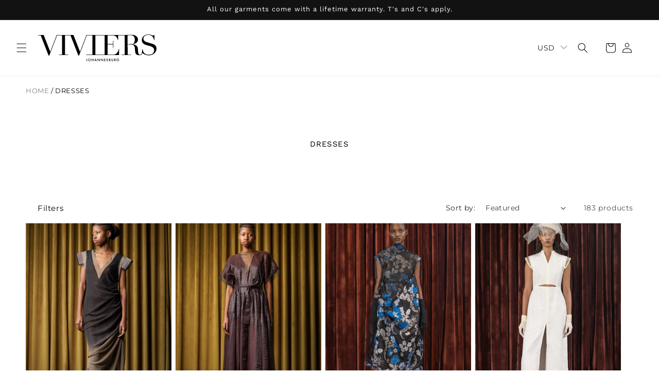

--- FILE ---
content_type: text/html; charset=utf-8
request_url: https://viviersstudio.com/collections/dresses
body_size: 47678
content:
<!doctype html>
<html class="no-js" lang="en">
  <head>
    <meta charset="utf-8">
    <meta http-equiv="X-UA-Compatible" content="IE=edge">
    <meta name="viewport" content="width=device-width,initial-scale=1">
    <meta name="theme-color" content="">
    <link rel="canonical" href="https://viviersstudio.com/collections/dresses"><link rel="icon" type="image/png" href="//viviersstudio.com/cdn/shop/files/favicon.png?crop=center&height=32&v=1695219231&width=32"><link rel="preconnect" href="https://fonts.shopifycdn.com" crossorigin><title>
      Dresses
 &ndash; Viviers Studio</title>

    

    

<meta property="og:site_name" content="Viviers Studio">
<meta property="og:url" content="https://viviersstudio.com/collections/dresses">
<meta property="og:title" content="Dresses">
<meta property="og:type" content="website">
<meta property="og:description" content="Viviers Studio"><meta name="twitter:card" content="summary_large_image">
<meta name="twitter:title" content="Dresses">
<meta name="twitter:description" content="Viviers Studio">


    <script src="//viviersstudio.com/cdn/shop/t/19/assets/constants.js?v=58251544750838685771695218000" defer="defer"></script>
    <script src="//viviersstudio.com/cdn/shop/t/19/assets/pubsub.js?v=158357773527763999511695218000" defer="defer"></script>
    <script src="//viviersstudio.com/cdn/shop/t/19/assets/global.js?v=167883134603437798541703081251" defer="defer"></script><script src="//viviersstudio.com/cdn/shop/t/19/assets/animations.js?v=88693664871331136111695217998" defer="defer"></script><script>window.performance && window.performance.mark && window.performance.mark('shopify.content_for_header.start');</script><meta id="shopify-digital-wallet" name="shopify-digital-wallet" content="/53310030007/digital_wallets/dialog">
<link rel="alternate" type="application/atom+xml" title="Feed" href="/collections/dresses.atom" />
<link rel="next" href="/collections/dresses?page=2">
<link rel="alternate" type="application/json+oembed" href="https://viviersstudio.com/collections/dresses.oembed">
<script async="async" src="/checkouts/internal/preloads.js?locale=en-ZA"></script>
<script id="shopify-features" type="application/json">{"accessToken":"de942b90bcede22ad48775ec51d41793","betas":["rich-media-storefront-analytics"],"domain":"viviersstudio.com","predictiveSearch":true,"shopId":53310030007,"locale":"en"}</script>
<script>var Shopify = Shopify || {};
Shopify.shop = "viviers-studio.myshopify.com";
Shopify.locale = "en";
Shopify.currency = {"active":"ZAR","rate":"1.0"};
Shopify.country = "ZA";
Shopify.theme = {"name":"New Dawn","id":131369926839,"schema_name":"Dawn","schema_version":"11.0.0","theme_store_id":null,"role":"main"};
Shopify.theme.handle = "null";
Shopify.theme.style = {"id":null,"handle":null};
Shopify.cdnHost = "viviersstudio.com/cdn";
Shopify.routes = Shopify.routes || {};
Shopify.routes.root = "/";</script>
<script type="module">!function(o){(o.Shopify=o.Shopify||{}).modules=!0}(window);</script>
<script>!function(o){function n(){var o=[];function n(){o.push(Array.prototype.slice.apply(arguments))}return n.q=o,n}var t=o.Shopify=o.Shopify||{};t.loadFeatures=n(),t.autoloadFeatures=n()}(window);</script>
<script id="shop-js-analytics" type="application/json">{"pageType":"collection"}</script>
<script defer="defer" async type="module" src="//viviersstudio.com/cdn/shopifycloud/shop-js/modules/v2/client.init-shop-cart-sync_BT-GjEfc.en.esm.js"></script>
<script defer="defer" async type="module" src="//viviersstudio.com/cdn/shopifycloud/shop-js/modules/v2/chunk.common_D58fp_Oc.esm.js"></script>
<script defer="defer" async type="module" src="//viviersstudio.com/cdn/shopifycloud/shop-js/modules/v2/chunk.modal_xMitdFEc.esm.js"></script>
<script type="module">
  await import("//viviersstudio.com/cdn/shopifycloud/shop-js/modules/v2/client.init-shop-cart-sync_BT-GjEfc.en.esm.js");
await import("//viviersstudio.com/cdn/shopifycloud/shop-js/modules/v2/chunk.common_D58fp_Oc.esm.js");
await import("//viviersstudio.com/cdn/shopifycloud/shop-js/modules/v2/chunk.modal_xMitdFEc.esm.js");

  window.Shopify.SignInWithShop?.initShopCartSync?.({"fedCMEnabled":true,"windoidEnabled":true});

</script>
<script>(function() {
  var isLoaded = false;
  function asyncLoad() {
    if (isLoaded) return;
    isLoaded = true;
    var urls = ["https:\/\/chimpstatic.com\/mcjs-connected\/js\/users\/609c264419e1a45eeb79d0a1f\/1f3f43fd3a6d120e4c4b2c7ba.js?shop=viviers-studio.myshopify.com"];
    for (var i = 0; i < urls.length; i++) {
      var s = document.createElement('script');
      s.type = 'text/javascript';
      s.async = true;
      s.src = urls[i];
      var x = document.getElementsByTagName('script')[0];
      x.parentNode.insertBefore(s, x);
    }
  };
  if(window.attachEvent) {
    window.attachEvent('onload', asyncLoad);
  } else {
    window.addEventListener('load', asyncLoad, false);
  }
})();</script>
<script id="__st">var __st={"a":53310030007,"offset":7200,"reqid":"3d7f42b2-e8e8-4d1e-9bb1-8e43749e59ee-1769371413","pageurl":"viviersstudio.com\/collections\/dresses","u":"3b1ace859bdf","p":"collection","rtyp":"collection","rid":291462217911};</script>
<script>window.ShopifyPaypalV4VisibilityTracking = true;</script>
<script id="captcha-bootstrap">!function(){'use strict';const t='contact',e='account',n='new_comment',o=[[t,t],['blogs',n],['comments',n],[t,'customer']],c=[[e,'customer_login'],[e,'guest_login'],[e,'recover_customer_password'],[e,'create_customer']],r=t=>t.map((([t,e])=>`form[action*='/${t}']:not([data-nocaptcha='true']) input[name='form_type'][value='${e}']`)).join(','),a=t=>()=>t?[...document.querySelectorAll(t)].map((t=>t.form)):[];function s(){const t=[...o],e=r(t);return a(e)}const i='password',u='form_key',d=['recaptcha-v3-token','g-recaptcha-response','h-captcha-response',i],f=()=>{try{return window.sessionStorage}catch{return}},m='__shopify_v',_=t=>t.elements[u];function p(t,e,n=!1){try{const o=window.sessionStorage,c=JSON.parse(o.getItem(e)),{data:r}=function(t){const{data:e,action:n}=t;return t[m]||n?{data:e,action:n}:{data:t,action:n}}(c);for(const[e,n]of Object.entries(r))t.elements[e]&&(t.elements[e].value=n);n&&o.removeItem(e)}catch(o){console.error('form repopulation failed',{error:o})}}const l='form_type',E='cptcha';function T(t){t.dataset[E]=!0}const w=window,h=w.document,L='Shopify',v='ce_forms',y='captcha';let A=!1;((t,e)=>{const n=(g='f06e6c50-85a8-45c8-87d0-21a2b65856fe',I='https://cdn.shopify.com/shopifycloud/storefront-forms-hcaptcha/ce_storefront_forms_captcha_hcaptcha.v1.5.2.iife.js',D={infoText:'Protected by hCaptcha',privacyText:'Privacy',termsText:'Terms'},(t,e,n)=>{const o=w[L][v],c=o.bindForm;if(c)return c(t,g,e,D).then(n);var r;o.q.push([[t,g,e,D],n]),r=I,A||(h.body.append(Object.assign(h.createElement('script'),{id:'captcha-provider',async:!0,src:r})),A=!0)});var g,I,D;w[L]=w[L]||{},w[L][v]=w[L][v]||{},w[L][v].q=[],w[L][y]=w[L][y]||{},w[L][y].protect=function(t,e){n(t,void 0,e),T(t)},Object.freeze(w[L][y]),function(t,e,n,w,h,L){const[v,y,A,g]=function(t,e,n){const i=e?o:[],u=t?c:[],d=[...i,...u],f=r(d),m=r(i),_=r(d.filter((([t,e])=>n.includes(e))));return[a(f),a(m),a(_),s()]}(w,h,L),I=t=>{const e=t.target;return e instanceof HTMLFormElement?e:e&&e.form},D=t=>v().includes(t);t.addEventListener('submit',(t=>{const e=I(t);if(!e)return;const n=D(e)&&!e.dataset.hcaptchaBound&&!e.dataset.recaptchaBound,o=_(e),c=g().includes(e)&&(!o||!o.value);(n||c)&&t.preventDefault(),c&&!n&&(function(t){try{if(!f())return;!function(t){const e=f();if(!e)return;const n=_(t);if(!n)return;const o=n.value;o&&e.removeItem(o)}(t);const e=Array.from(Array(32),(()=>Math.random().toString(36)[2])).join('');!function(t,e){_(t)||t.append(Object.assign(document.createElement('input'),{type:'hidden',name:u})),t.elements[u].value=e}(t,e),function(t,e){const n=f();if(!n)return;const o=[...t.querySelectorAll(`input[type='${i}']`)].map((({name:t})=>t)),c=[...d,...o],r={};for(const[a,s]of new FormData(t).entries())c.includes(a)||(r[a]=s);n.setItem(e,JSON.stringify({[m]:1,action:t.action,data:r}))}(t,e)}catch(e){console.error('failed to persist form',e)}}(e),e.submit())}));const S=(t,e)=>{t&&!t.dataset[E]&&(n(t,e.some((e=>e===t))),T(t))};for(const o of['focusin','change'])t.addEventListener(o,(t=>{const e=I(t);D(e)&&S(e,y())}));const B=e.get('form_key'),M=e.get(l),P=B&&M;t.addEventListener('DOMContentLoaded',(()=>{const t=y();if(P)for(const e of t)e.elements[l].value===M&&p(e,B);[...new Set([...A(),...v().filter((t=>'true'===t.dataset.shopifyCaptcha))])].forEach((e=>S(e,t)))}))}(h,new URLSearchParams(w.location.search),n,t,e,['guest_login'])})(!0,!0)}();</script>
<script integrity="sha256-4kQ18oKyAcykRKYeNunJcIwy7WH5gtpwJnB7kiuLZ1E=" data-source-attribution="shopify.loadfeatures" defer="defer" src="//viviersstudio.com/cdn/shopifycloud/storefront/assets/storefront/load_feature-a0a9edcb.js" crossorigin="anonymous"></script>
<script data-source-attribution="shopify.dynamic_checkout.dynamic.init">var Shopify=Shopify||{};Shopify.PaymentButton=Shopify.PaymentButton||{isStorefrontPortableWallets:!0,init:function(){window.Shopify.PaymentButton.init=function(){};var t=document.createElement("script");t.src="https://viviersstudio.com/cdn/shopifycloud/portable-wallets/latest/portable-wallets.en.js",t.type="module",document.head.appendChild(t)}};
</script>
<script data-source-attribution="shopify.dynamic_checkout.buyer_consent">
  function portableWalletsHideBuyerConsent(e){var t=document.getElementById("shopify-buyer-consent"),n=document.getElementById("shopify-subscription-policy-button");t&&n&&(t.classList.add("hidden"),t.setAttribute("aria-hidden","true"),n.removeEventListener("click",e))}function portableWalletsShowBuyerConsent(e){var t=document.getElementById("shopify-buyer-consent"),n=document.getElementById("shopify-subscription-policy-button");t&&n&&(t.classList.remove("hidden"),t.removeAttribute("aria-hidden"),n.addEventListener("click",e))}window.Shopify?.PaymentButton&&(window.Shopify.PaymentButton.hideBuyerConsent=portableWalletsHideBuyerConsent,window.Shopify.PaymentButton.showBuyerConsent=portableWalletsShowBuyerConsent);
</script>
<script data-source-attribution="shopify.dynamic_checkout.cart.bootstrap">document.addEventListener("DOMContentLoaded",(function(){function t(){return document.querySelector("shopify-accelerated-checkout-cart, shopify-accelerated-checkout")}if(t())Shopify.PaymentButton.init();else{new MutationObserver((function(e,n){t()&&(Shopify.PaymentButton.init(),n.disconnect())})).observe(document.body,{childList:!0,subtree:!0})}}));
</script>
<script id="sections-script" data-sections="header" defer="defer" src="//viviersstudio.com/cdn/shop/t/19/compiled_assets/scripts.js?v=5734"></script>
<script>window.performance && window.performance.mark && window.performance.mark('shopify.content_for_header.end');</script>


    <style data-shopify>
      @font-face {
  font-family: Montserrat;
  font-weight: 400;
  font-style: normal;
  font-display: swap;
  src: url("//viviersstudio.com/cdn/fonts/montserrat/montserrat_n4.81949fa0ac9fd2021e16436151e8eaa539321637.woff2") format("woff2"),
       url("//viviersstudio.com/cdn/fonts/montserrat/montserrat_n4.a6c632ca7b62da89c3594789ba828388aac693fe.woff") format("woff");
}

      @font-face {
  font-family: Montserrat;
  font-weight: 700;
  font-style: normal;
  font-display: swap;
  src: url("//viviersstudio.com/cdn/fonts/montserrat/montserrat_n7.3c434e22befd5c18a6b4afadb1e3d77c128c7939.woff2") format("woff2"),
       url("//viviersstudio.com/cdn/fonts/montserrat/montserrat_n7.5d9fa6e2cae713c8fb539a9876489d86207fe957.woff") format("woff");
}

      @font-face {
  font-family: Montserrat;
  font-weight: 400;
  font-style: italic;
  font-display: swap;
  src: url("//viviersstudio.com/cdn/fonts/montserrat/montserrat_i4.5a4ea298b4789e064f62a29aafc18d41f09ae59b.woff2") format("woff2"),
       url("//viviersstudio.com/cdn/fonts/montserrat/montserrat_i4.072b5869c5e0ed5b9d2021e4c2af132e16681ad2.woff") format("woff");
}

      @font-face {
  font-family: Montserrat;
  font-weight: 700;
  font-style: italic;
  font-display: swap;
  src: url("//viviersstudio.com/cdn/fonts/montserrat/montserrat_i7.a0d4a463df4f146567d871890ffb3c80408e7732.woff2") format("woff2"),
       url("//viviersstudio.com/cdn/fonts/montserrat/montserrat_i7.f6ec9f2a0681acc6f8152c40921d2a4d2e1a2c78.woff") format("woff");
}

      @font-face {
  font-family: "Work Sans";
  font-weight: 400;
  font-style: normal;
  font-display: swap;
  src: url("//viviersstudio.com/cdn/fonts/work_sans/worksans_n4.b7973b3d07d0ace13de1b1bea9c45759cdbe12cf.woff2") format("woff2"),
       url("//viviersstudio.com/cdn/fonts/work_sans/worksans_n4.cf5ceb1e6d373a9505e637c1aff0a71d0959556d.woff") format("woff");
}


      
        :root,
        .color-background-1 {
          --color-background: 255,255,255;
        
          --gradient-background: #ffffff;
        
        --color-foreground: 0,0,0;
        --color-shadow: 0,0,0;
        --color-button: 0,0,0;
        --color-button-text: 255,255,255;
        --color-secondary-button: 255,255,255;
        --color-secondary-button-text: 0,0,0;
        --color-link: 0,0,0;
        --color-badge-foreground: 0,0,0;
        --color-badge-background: 255,255,255;
        --color-badge-border: 0,0,0;
        --payment-terms-background-color: rgb(255 255 255);
      }
      
        
        .color-background-2 {
          --color-background: 243,243,243;
        
          --gradient-background: #f3f3f3;
        
        --color-foreground: 0,0,0;
        --color-shadow: 0,0,0;
        --color-button: 0,0,0;
        --color-button-text: 255,255,255;
        --color-secondary-button: 243,243,243;
        --color-secondary-button-text: 0,0,0;
        --color-link: 0,0,0;
        --color-badge-foreground: 0,0,0;
        --color-badge-background: 243,243,243;
        --color-badge-border: 0,0,0;
        --payment-terms-background-color: rgb(243 243 243);
      }
      
        
        .color-inverse {
          --color-background: 18,18,18;
        
          --gradient-background: #121212;
        
        --color-foreground: 255,255,255;
        --color-shadow: 18,18,18;
        --color-button: 255,255,255;
        --color-button-text: 0,0,0;
        --color-secondary-button: 18,18,18;
        --color-secondary-button-text: 255,255,255;
        --color-link: 255,255,255;
        --color-badge-foreground: 255,255,255;
        --color-badge-background: 18,18,18;
        --color-badge-border: 255,255,255;
        --payment-terms-background-color: rgb(18 18 18);
      }
      
        
        .color-accent-1 {
          --color-background: 18,18,18;
        
          --gradient-background: #121212;
        
        --color-foreground: 255,255,255;
        --color-shadow: 18,18,18;
        --color-button: 255,255,255;
        --color-button-text: 0,0,0;
        --color-secondary-button: 18,18,18;
        --color-secondary-button-text: 255,255,255;
        --color-link: 255,255,255;
        --color-badge-foreground: 255,255,255;
        --color-badge-background: 18,18,18;
        --color-badge-border: 255,255,255;
        --payment-terms-background-color: rgb(18 18 18);
      }
      
        
        .color-accent-2 {
          --color-background: 18,18,18;
        
          --gradient-background: #121212;
        
        --color-foreground: 255,255,255;
        --color-shadow: 18,18,18;
        --color-button: 255,255,255;
        --color-button-text: 18,18,18;
        --color-secondary-button: 18,18,18;
        --color-secondary-button-text: 255,255,255;
        --color-link: 255,255,255;
        --color-badge-foreground: 255,255,255;
        --color-badge-background: 18,18,18;
        --color-badge-border: 255,255,255;
        --payment-terms-background-color: rgb(18 18 18);
      }
      
        
        .color-scheme-4eebfd24-b064-4c5c-9fe3-6105c9dd4a23 {
          --color-background: 255,255,255;
        
          --gradient-background: #ffffff;
        
        --color-foreground: 0,0,0;
        --color-shadow: 0,0,0;
        --color-button: 0,0,0;
        --color-button-text: 255,255,255;
        --color-secondary-button: 255,255,255;
        --color-secondary-button-text: 0,0,0;
        --color-link: 0,0,0;
        --color-badge-foreground: 0,0,0;
        --color-badge-background: 255,255,255;
        --color-badge-border: 0,0,0;
        --payment-terms-background-color: rgb(255 255 255);
      }
      

      body, .color-background-1, .color-background-2, .color-inverse, .color-accent-1, .color-accent-2, .color-scheme-4eebfd24-b064-4c5c-9fe3-6105c9dd4a23 {
        color: rgba(var(--color-foreground), 0.75);
        background-color: rgb(var(--color-background));
      }

      :root {
        --font-body-family: Montserrat, sans-serif;
        --font-body-style: normal;
        --font-body-weight: 400;
        --font-body-weight-bold: 700;

        --font-heading-family: "Work Sans", sans-serif;
        --font-heading-style: normal;
        --font-heading-weight: 400;

        --font-body-scale: 1.0;
        --font-heading-scale: 1.0;

        --media-padding: px;
        --media-border-opacity: 0.05;
        --media-border-width: 1px;
        --media-radius: 0px;
        --media-shadow-opacity: 0.0;
        --media-shadow-horizontal-offset: 0px;
        --media-shadow-vertical-offset: 4px;
        --media-shadow-blur-radius: 5px;
        --media-shadow-visible: 0;

        --page-width: 130rem;
        --page-width-margin: 0rem;

        --product-card-image-padding: 0.0rem;
        --product-card-corner-radius: 0.0rem;
        --product-card-text-alignment: left;
        --product-card-border-width: 0.0rem;
        --product-card-border-opacity: 0.1;
        --product-card-shadow-opacity: 0.0;
        --product-card-shadow-visible: 0;
        --product-card-shadow-horizontal-offset: 0.0rem;
        --product-card-shadow-vertical-offset: 0.4rem;
        --product-card-shadow-blur-radius: 0.5rem;

        --collection-card-image-padding: 0.0rem;
        --collection-card-corner-radius: 0.0rem;
        --collection-card-text-alignment: left;
        --collection-card-border-width: 0.0rem;
        --collection-card-border-opacity: 0.1;
        --collection-card-shadow-opacity: 0.0;
        --collection-card-shadow-visible: 0;
        --collection-card-shadow-horizontal-offset: 0.0rem;
        --collection-card-shadow-vertical-offset: 0.4rem;
        --collection-card-shadow-blur-radius: 0.5rem;

        --blog-card-image-padding: 0.0rem;
        --blog-card-corner-radius: 0.0rem;
        --blog-card-text-alignment: left;
        --blog-card-border-width: 0.0rem;
        --blog-card-border-opacity: 0.1;
        --blog-card-shadow-opacity: 0.0;
        --blog-card-shadow-visible: 0;
        --blog-card-shadow-horizontal-offset: 0.0rem;
        --blog-card-shadow-vertical-offset: 0.4rem;
        --blog-card-shadow-blur-radius: 0.5rem;

        --badge-corner-radius: 3.2rem;

        --popup-border-width: 1px;
        --popup-border-opacity: 0.1;
        --popup-corner-radius: 0px;
        --popup-shadow-opacity: 0.05;
        --popup-shadow-horizontal-offset: 0px;
        --popup-shadow-vertical-offset: 4px;
        --popup-shadow-blur-radius: 5px;

        --drawer-border-width: 1px;
        --drawer-border-opacity: 0.1;
        --drawer-shadow-opacity: 0.0;
        --drawer-shadow-horizontal-offset: 0px;
        --drawer-shadow-vertical-offset: 4px;
        --drawer-shadow-blur-radius: 5px;

        --spacing-sections-desktop: 0px;
        --spacing-sections-mobile: 0px;

        --grid-desktop-vertical-spacing: 8px;
        --grid-desktop-horizontal-spacing: 8px;
        --grid-mobile-vertical-spacing: 4px;
        --grid-mobile-horizontal-spacing: 4px;

        --text-boxes-border-opacity: 0.1;
        --text-boxes-border-width: 0px;
        --text-boxes-radius: 0px;
        --text-boxes-shadow-opacity: 0.0;
        --text-boxes-shadow-visible: 0;
        --text-boxes-shadow-horizontal-offset: 0px;
        --text-boxes-shadow-vertical-offset: 4px;
        --text-boxes-shadow-blur-radius: 5px;

        --buttons-radius: 0px;
        --buttons-radius-outset: 0px;
        --buttons-border-width: 1px;
        --buttons-border-opacity: 1.0;
        --buttons-shadow-opacity: 0.0;
        --buttons-shadow-visible: 0;
        --buttons-shadow-horizontal-offset: 0px;
        --buttons-shadow-vertical-offset: 4px;
        --buttons-shadow-blur-radius: 5px;
        --buttons-border-offset: 0px;

        --inputs-radius: 0px;
        --inputs-border-width: 1px;
        --inputs-border-opacity: 0.55;
        --inputs-shadow-opacity: 0.0;
        --inputs-shadow-horizontal-offset: 0px;
        --inputs-margin-offset: 0px;
        --inputs-shadow-vertical-offset: 2px;
        --inputs-shadow-blur-radius: 5px;
        --inputs-radius-outset: 0px;

        --variant-pills-radius: 40px;
        --variant-pills-border-width: 1px;
        --variant-pills-border-opacity: 0.55;
        --variant-pills-shadow-opacity: 0.0;
        --variant-pills-shadow-horizontal-offset: 0px;
        --variant-pills-shadow-vertical-offset: 4px;
        --variant-pills-shadow-blur-radius: 5px;
      }

      *,
      *::before,
      *::after {
        box-sizing: inherit;
      }

      html {
        box-sizing: border-box;
        font-size: calc(var(--font-body-scale) * 62.5%);
        height: 100%;
      }

      body {
        display: grid;
        grid-template-rows: auto auto 1fr auto;
        grid-template-columns: 100%;
        min-height: 100%;
        margin: 0;
        font-size: 1.5rem;
        letter-spacing: 0.06rem;
        line-height: calc(1 + 0.8 / var(--font-body-scale));
        font-family: var(--font-body-family);
        font-style: var(--font-body-style);
        font-weight: var(--font-body-weight);
      }

      @media screen and (min-width: 750px) {
        body {
          font-size: 1.6rem;
        }
      }
    </style>

    <link href="//viviersstudio.com/cdn/shop/t/19/assets/base.css?v=43146881947589648421699947464" rel="stylesheet" type="text/css" media="all" />
    <link href="//viviersstudio.com/cdn/shop/t/19/assets/slick.css?v=98340474046176884051695590729" rel="stylesheet" type="text/css" media="all" />
    <link href="//viviersstudio.com/cdn/shop/t/19/assets/tailwind.css?v=43073184414580299411702420672" rel="stylesheet" type="text/css" media="all" />
<link rel="preload_tag" as="font" href="//viviersstudio.com/cdn/fonts/montserrat/montserrat_n4.81949fa0ac9fd2021e16436151e8eaa539321637.woff2" type="font/woff2" crossorigin><link rel="preload_tag" as="font" href="//viviersstudio.com/cdn/fonts/work_sans/worksans_n4.b7973b3d07d0ace13de1b1bea9c45759cdbe12cf.woff2" type="font/woff2" crossorigin><link href="//viviersstudio.com/cdn/shop/t/19/assets/component-localization-form.css?v=143319823105703127341695217999" rel="stylesheet" type="text/css" media="all" />
      <script src="//viviersstudio.com/cdn/shop/t/19/assets/localization-form.js?v=161644695336821385561695218000" defer="defer"></script><script>
      document.documentElement.className = document.documentElement.className.replace('no-js', 'js');
      if (Shopify.designMode) {
        document.documentElement.classList.add('shopify-design-mode');
      }
    </script>
    <script defer src="https://cdn.jsdelivr.net/npm/alpinejs@3.x.x/dist/cdn.min.js"></script>
    
  <style type='text/css'>
  .baCountry{width:30px;height:20px;display:inline-block;vertical-align:middle;margin-right:6px;background-size:30px!important;border-radius:4px;background-repeat:no-repeat}
  .baCountry-traditional .baCountry{background-image:url(https://cdn.shopify.com/s/files/1/0194/1736/6592/t/1/assets/ba-flags.png?=14261939516959647149);height:19px!important}
  .baCountry-modern .baCountry{background-image:url(https://cdn.shopify.com/s/files/1/0194/1736/6592/t/1/assets/ba-flags.png?=14261939516959647149)}
  .baCountry-NO-FLAG{background-position:0 0}.baCountry-AD{background-position:0 -20px}.baCountry-AED{background-position:0 -40px}.baCountry-AFN{background-position:0 -60px}.baCountry-AG{background-position:0 -80px}.baCountry-AI{background-position:0 -100px}.baCountry-ALL{background-position:0 -120px}.baCountry-AMD{background-position:0 -140px}.baCountry-AOA{background-position:0 -160px}.baCountry-ARS{background-position:0 -180px}.baCountry-AS{background-position:0 -200px}.baCountry-AT{background-position:0 -220px}.baCountry-AUD{background-position:0 -240px}.baCountry-AWG{background-position:0 -260px}.baCountry-AZN{background-position:0 -280px}.baCountry-BAM{background-position:0 -300px}.baCountry-BBD{background-position:0 -320px}.baCountry-BDT{background-position:0 -340px}.baCountry-BE{background-position:0 -360px}.baCountry-BF{background-position:0 -380px}.baCountry-BGN{background-position:0 -400px}.baCountry-BHD{background-position:0 -420px}.baCountry-BIF{background-position:0 -440px}.baCountry-BJ{background-position:0 -460px}.baCountry-BMD{background-position:0 -480px}.baCountry-BND{background-position:0 -500px}.baCountry-BOB{background-position:0 -520px}.baCountry-BRL{background-position:0 -540px}.baCountry-BSD{background-position:0 -560px}.baCountry-BTN{background-position:0 -580px}.baCountry-BWP{background-position:0 -600px}.baCountry-BYN{background-position:0 -620px}.baCountry-BZD{background-position:0 -640px}.baCountry-CAD{background-position:0 -660px}.baCountry-CC{background-position:0 -680px}.baCountry-CDF{background-position:0 -700px}.baCountry-CG{background-position:0 -720px}.baCountry-CHF{background-position:0 -740px}.baCountry-CI{background-position:0 -760px}.baCountry-CK{background-position:0 -780px}.baCountry-CLP{background-position:0 -800px}.baCountry-CM{background-position:0 -820px}.baCountry-CNY{background-position:0 -840px}.baCountry-COP{background-position:0 -860px}.baCountry-CRC{background-position:0 -880px}.baCountry-CU{background-position:0 -900px}.baCountry-CX{background-position:0 -920px}.baCountry-CY{background-position:0 -940px}.baCountry-CZK{background-position:0 -960px}.baCountry-DE{background-position:0 -980px}.baCountry-DJF{background-position:0 -1000px}.baCountry-DKK{background-position:0 -1020px}.baCountry-DM{background-position:0 -1040px}.baCountry-DOP{background-position:0 -1060px}.baCountry-DZD{background-position:0 -1080px}.baCountry-EC{background-position:0 -1100px}.baCountry-EE{background-position:0 -1120px}.baCountry-EGP{background-position:0 -1140px}.baCountry-ER{background-position:0 -1160px}.baCountry-ES{background-position:0 -1180px}.baCountry-ETB{background-position:0 -1200px}.baCountry-EUR{background-position:0 -1220px}.baCountry-FI{background-position:0 -1240px}.baCountry-FJD{background-position:0 -1260px}.baCountry-FKP{background-position:0 -1280px}.baCountry-FO{background-position:0 -1300px}.baCountry-FR{background-position:0 -1320px}.baCountry-GA{background-position:0 -1340px}.baCountry-GBP{background-position:0 -1360px}.baCountry-GD{background-position:0 -1380px}.baCountry-GEL{background-position:0 -1400px}.baCountry-GHS{background-position:0 -1420px}.baCountry-GIP{background-position:0 -1440px}.baCountry-GL{background-position:0 -1460px}.baCountry-GMD{background-position:0 -1480px}.baCountry-GNF{background-position:0 -1500px}.baCountry-GQ{background-position:0 -1520px}.baCountry-GR{background-position:0 -1540px}.baCountry-GTQ{background-position:0 -1560px}.baCountry-GU{background-position:0 -1580px}.baCountry-GW{background-position:0 -1600px}.baCountry-HKD{background-position:0 -1620px}.baCountry-HNL{background-position:0 -1640px}.baCountry-HRK{background-position:0 -1660px}.baCountry-HTG{background-position:0 -1680px}.baCountry-HUF{background-position:0 -1700px}.baCountry-IDR{background-position:0 -1720px}.baCountry-IE{background-position:0 -1740px}.baCountry-ILS{background-position:0 -1760px}.baCountry-INR{background-position:0 -1780px}.baCountry-IO{background-position:0 -1800px}.baCountry-IQD{background-position:0 -1820px}.baCountry-IRR{background-position:0 -1840px}.baCountry-ISK{background-position:0 -1860px}.baCountry-IT{background-position:0 -1880px}.baCountry-JMD{background-position:0 -1900px}.baCountry-JOD{background-position:0 -1920px}.baCountry-JPY{background-position:0 -1940px}.baCountry-KES{background-position:0 -1960px}.baCountry-KGS{background-position:0 -1980px}.baCountry-KHR{background-position:0 -2000px}.baCountry-KI{background-position:0 -2020px}.baCountry-KMF{background-position:0 -2040px}.baCountry-KN{background-position:0 -2060px}.baCountry-KP{background-position:0 -2080px}.baCountry-KRW{background-position:0 -2100px}.baCountry-KWD{background-position:0 -2120px}.baCountry-KYD{background-position:0 -2140px}.baCountry-KZT{background-position:0 -2160px}.baCountry-LBP{background-position:0 -2180px}.baCountry-LI{background-position:0 -2200px}.baCountry-LKR{background-position:0 -2220px}.baCountry-LRD{background-position:0 -2240px}.baCountry-LSL{background-position:0 -2260px}.baCountry-LT{background-position:0 -2280px}.baCountry-LU{background-position:0 -2300px}.baCountry-LV{background-position:0 -2320px}.baCountry-LYD{background-position:0 -2340px}.baCountry-MAD{background-position:0 -2360px}.baCountry-MC{background-position:0 -2380px}.baCountry-MDL{background-position:0 -2400px}.baCountry-ME{background-position:0 -2420px}.baCountry-MGA{background-position:0 -2440px}.baCountry-MKD{background-position:0 -2460px}.baCountry-ML{background-position:0 -2480px}.baCountry-MMK{background-position:0 -2500px}.baCountry-MN{background-position:0 -2520px}.baCountry-MOP{background-position:0 -2540px}.baCountry-MQ{background-position:0 -2560px}.baCountry-MR{background-position:0 -2580px}.baCountry-MS{background-position:0 -2600px}.baCountry-MT{background-position:0 -2620px}.baCountry-MUR{background-position:0 -2640px}.baCountry-MVR{background-position:0 -2660px}.baCountry-MWK{background-position:0 -2680px}.baCountry-MXN{background-position:0 -2700px}.baCountry-MYR{background-position:0 -2720px}.baCountry-MZN{background-position:0 -2740px}.baCountry-NAD{background-position:0 -2760px}.baCountry-NE{background-position:0 -2780px}.baCountry-NF{background-position:0 -2800px}.baCountry-NG{background-position:0 -2820px}.baCountry-NIO{background-position:0 -2840px}.baCountry-NL{background-position:0 -2860px}.baCountry-NOK{background-position:0 -2880px}.baCountry-NPR{background-position:0 -2900px}.baCountry-NR{background-position:0 -2920px}.baCountry-NU{background-position:0 -2940px}.baCountry-NZD{background-position:0 -2960px}.baCountry-OMR{background-position:0 -2980px}.baCountry-PAB{background-position:0 -3000px}.baCountry-PEN{background-position:0 -3020px}.baCountry-PGK{background-position:0 -3040px}.baCountry-PHP{background-position:0 -3060px}.baCountry-PKR{background-position:0 -3080px}.baCountry-PLN{background-position:0 -3100px}.baCountry-PR{background-position:0 -3120px}.baCountry-PS{background-position:0 -3140px}.baCountry-PT{background-position:0 -3160px}.baCountry-PW{background-position:0 -3180px}.baCountry-QAR{background-position:0 -3200px}.baCountry-RON{background-position:0 -3220px}.baCountry-RSD{background-position:0 -3240px}.baCountry-RUB{background-position:0 -3260px}.baCountry-RWF{background-position:0 -3280px}.baCountry-SAR{background-position:0 -3300px}.baCountry-SBD{background-position:0 -3320px}.baCountry-SCR{background-position:0 -3340px}.baCountry-SDG{background-position:0 -3360px}.baCountry-SEK{background-position:0 -3380px}.baCountry-SGD{background-position:0 -3400px}.baCountry-SI{background-position:0 -3420px}.baCountry-SK{background-position:0 -3440px}.baCountry-SLL{background-position:0 -3460px}.baCountry-SM{background-position:0 -3480px}.baCountry-SN{background-position:0 -3500px}.baCountry-SO{background-position:0 -3520px}.baCountry-SRD{background-position:0 -3540px}.baCountry-SSP{background-position:0 -3560px}.baCountry-STD{background-position:0 -3580px}.baCountry-SV{background-position:0 -3600px}.baCountry-SYP{background-position:0 -3620px}.baCountry-SZL{background-position:0 -3640px}.baCountry-TC{background-position:0 -3660px}.baCountry-TD{background-position:0 -3680px}.baCountry-TG{background-position:0 -3700px}.baCountry-THB{background-position:0 -3720px}.baCountry-TJS{background-position:0 -3740px}.baCountry-TK{background-position:0 -3760px}.baCountry-TMT{background-position:0 -3780px}.baCountry-TND{background-position:0 -3800px}.baCountry-TOP{background-position:0 -3820px}.baCountry-TRY{background-position:0 -3840px}.baCountry-TTD{background-position:0 -3860px}.baCountry-TWD{background-position:0 -3880px}.baCountry-TZS{background-position:0 -3900px}.baCountry-UAH{background-position:0 -3920px}.baCountry-UGX{background-position:0 -3940px}.baCountry-USD{background-position:0 -3960px}.baCountry-UYU{background-position:0 -3980px}.baCountry-UZS{background-position:0 -4000px}.baCountry-VEF{background-position:0 -4020px}.baCountry-VG{background-position:0 -4040px}.baCountry-VI{background-position:0 -4060px}.baCountry-VND{background-position:0 -4080px}.baCountry-VUV{background-position:0 -4100px}.baCountry-WST{background-position:0 -4120px}.baCountry-XAF{background-position:0 -4140px}.baCountry-XPF{background-position:0 -4160px}.baCountry-YER{background-position:0 -4180px}.baCountry-ZAR{background-position:0 -4200px}.baCountry-ZM{background-position:0 -4220px}.baCountry-ZW{background-position:0 -4240px}
  .bacurr-checkoutNotice{margin: 3px 10px 0 10px;left: 0;right: 0;text-align: center;}
  @media (min-width:750px) {.bacurr-checkoutNotice{position: absolute;}}
</style>

<script>
    window.baCurr = window.baCurr || {};
    window.baCurr.config = {}; window.baCurr.rePeat = function () {};
    Object.assign(window.baCurr.config, {
      "enabled":true,
      "manual_placement":"",
      "night_time":false,
      "round_by_default":false,
      "display_position":"bottom_left",
      "display_position_type":"floating",
      "custom_code":{"css":""},
      "flag_type":"showCurrencyOnly",
      "flag_design":"modern",
      "round_style":"none",
      "round_dec":"",
      "chosen_cur":,
      "desktop_visible":false,
      "mob_visible":false,
      "money_mouse_show":false,
      "textColor":"",
      "flag_theme":"default",
      "selector_hover_hex":"",
      "lightning":false,
      "mob_manual_placement":"",
      "mob_placement":"bottom_left",
      "mob_placement_type":"floating",
      "moneyWithCurrencyFormat":false,
      "ui_style":"default",
      "user_curr":"",
      "auto_loc":false,
      "auto_pref":false,
      "selector_bg_hex":"",
      "selector_border_type":"noBorder",
      "cart_alert_bg_hex":"",
      "cart_alert_note":"",
      "cart_alert_state":false,
      "cart_alert_font_hex":""
    },{
      money_format: "\u003cspan class=money\u003eR {{amount}}\u003c\/span\u003e",
      money_with_currency_format: "\u003cspan class=money\u003eR {{amount}} ZAR\u003c\/span\u003e",
      user_curr: "ZAR"
    });
    window.baCurr.config.multi_curr = [];
    
    window.baCurr.config.final_currency = "ZAR" || '';
    window.baCurr.config.multi_curr = "ZAR".split(',') || '';

    (function(window, document) {"use strict";
      function onload(){
        function insertPopupMessageJs(){
          var head = document.getElementsByTagName('head')[0];
          var script = document.createElement('script');
          script.src = ('https:' == document.location.protocol ? 'https://' : 'http://') + 'currency.boosterapps.com/preview_curr.js';
          script.type = 'text/javascript';
          head.appendChild(script);
        }

        if(document.location.search.indexOf("preview_cur=1") > -1){
          setTimeout(function(){
            window.currency_preview_result = document.getElementById("baCurrSelector").length > 0 ? 'success' : 'error';
            insertPopupMessageJs();
          }, 1000);
        }
      }

      var head = document.getElementsByTagName('head')[0];
      var script = document.createElement('script');
      script.src = ('https:' == document.location.protocol ? 'https://' : 'http://') + "";
      script.type = 'text/javascript';
      script.onload = script.onreadystatechange = function() {
      if (script.readyState) {
        if (script.readyState === 'complete' || script.readyState === 'loaded') {
          script.onreadystatechange = null;
            onload();
          }
        }
        else {
          onload();
        }
      };
      head.appendChild(script);

    }(window, document));
</script>

  <!-- Hotjar Tracking Code for https://viviersstudio.com/ -->
<script>
    (function(h,o,t,j,a,r){
        h.hj=h.hj||function(){(h.hj.q=h.hj.q||[]).push(arguments)};
        h._hjSettings={hjid:3565375,hjsv:6};
        a=o.getElementsByTagName('head')[0];
        r=o.createElement('script');r.async=1;
        r.src=t+h._hjSettings.hjid+j+h._hjSettings.hjsv;
        a.appendChild(r);
    })(window,document,'https://static.hotjar.com/c/hotjar-','.js?sv=');
</script>
<!-- BEGIN app block: shopify://apps/bucks/blocks/app-embed/4f0a9b06-9da4-4a49-b378-2de9d23a3af3 -->
<script>
  window.bucksCC = window.bucksCC || {};
  window.bucksCC.metaConfig = {};
  window.bucksCC.reConvert = function() {};
  "function" != typeof Object.assign && (Object.assign = function(n) {
    if (null == n) 
      throw new TypeError("Cannot convert undefined or null to object");
    



    for (var r = Object(n), t = 1; t < arguments.length; t++) {
      var e = arguments[t];
      if (null != e) 
        for (var o in e) 
          e.hasOwnProperty(o) && (r[o] = e[o])
    }
    return r
  });

const bucks_validateJson = json => {
    let checkedJson;
    try {
        checkedJson = JSON.parse(json);
    } catch (error) { }
    return checkedJson;
};

  const bucks_encodedData = "[base64]";

  const bucks_myshopifyDomain = "viviersstudio.com";

  const decodedURI = atob(bucks_encodedData);
  const bucks_decodedString = decodeURIComponent(decodedURI);


  const bucks_parsedData = bucks_validateJson(bucks_decodedString) || {};
  Object.assign(window.bucksCC.metaConfig, {

    ... bucks_parsedData,
    money_format: "\u003cspan class=money\u003eR {{amount}}\u003c\/span\u003e",
    money_with_currency_format: "\u003cspan class=money\u003eR {{amount}} ZAR\u003c\/span\u003e",
    userCurrency: "ZAR"

  });
  window.bucksCC.reConvert = function() {};
  window.bucksCC.themeAppExtension = true;
  window.bucksCC.metaConfig.multiCurrencies = [];
  window.bucksCC.localization = {};
  
  

  window.bucksCC.localization.availableCountries = ["AF","AX","AL","DZ","AD","AO","AI","AG","AR","AM","AW","AC","AU","AT","AZ","BS","BH","BD","BB","BY","BE","BZ","BJ","BM","BT","BO","BA","BW","BV","BR","IO","VG","BN","BG","BF","BI","KH","CM","CA","CV","BQ","KY","CF","TD","CL","CN","CX","CC","CO","KM","CG","CD","CK","CR","CI","HR","CW","CY","CZ","DK","DJ","DM","DO","EC","EG","SV","GQ","ER","EE","SZ","ET","FK","FO","FJ","FI","FR","GF","PF","TF","GA","GM","GE","DE","GH","GI","GR","GL","GD","GP","GT","GG","GN","GW","GY","HT","HM","HN","HK","HU","IS","IN","ID","IQ","IE","IM","IL","IT","JM","JP","JE","JO","KZ","KE","KI","XK","KW","KG","LA","LV","LB","LS","LR","LY","LI","LT","LU","MO","MG","MW","MY","MV","ML","MT","MQ","MR","MU","YT","MX","MD","MC","MN","ME","MS","MA","MZ","MM","NA","NR","NP","NL","AN","NC","NZ","NI","NE","NG","NU","NF","MK","NO","OM","PK","PS","PA","PG","PY","PE","PH","PN","PL","PT","QA","RE","RO","RU","RW","WS","SM","ST","SA","SN","RS","SC","SL","SG","SX","SK","SI","SB","SO","ZA","GS","KR","SS","ES","LK","BL","SH","KN","LC","MF","PM","VC","SD","SR","SJ","SE","CH","TW","TJ","TZ","TH","TL","TG","TK","TO","TT","TA","TN","TR","TM","TC","TV","UM","UG","UA","AE","GB","US","UY","UZ","VU","VA","VE","VN","WF","EH","YE","ZM","ZW"];
  window.bucksCC.localization.availableLanguages = ["en"];

  
  window.bucksCC.metaConfig.multiCurrencies = "ZAR".split(',') || '';
  window.bucksCC.metaConfig.cartCurrency = "ZAR" || '';

  if ((((window || {}).bucksCC || {}).metaConfig || {}).instantLoader) {
    self.fetch || (self.fetch = function(e, n) {
      return n = n || {},
      new Promise(function(t, s) {
        var r = new XMLHttpRequest,
          o = [],
          u = [],
          i = {},
          a = function() {
            return {
              ok: 2 == (r.status / 100 | 0),
              statusText: r.statusText,
              status: r.status,
              url: r.responseURL,
              text: function() {
                return Promise.resolve(r.responseText)
              },
              json: function() {
                return Promise.resolve(JSON.parse(r.responseText))
              },
              blob: function() {
                return Promise.resolve(new Blob([r.response]))
              },
              clone: a,
              headers: {
                keys: function() {
                  return o
                },
                entries: function() {
                  return u
                },
                get: function(e) {
                  return i[e.toLowerCase()]
                },
                has: function(e) {
                  return e.toLowerCase() in i
                }
              }
            }
          };
        for (var c in r.open(n.method || "get", e, !0), r.onload = function() {
          r.getAllResponseHeaders().replace(/^(.*?):[^S\n]*([sS]*?)$/gm, function(e, n, t) {
            o.push(n = n.toLowerCase()),
            u.push([n, t]),
            i[n] = i[n]
              ? i[n] + "," + t
              : t
          }),
          t(a())
        },
        r.onerror = s,
        r.withCredentials = "include" == n.credentials,
        n.headers) 
          r.setRequestHeader(c, n.headers[c]);
        r.send(n.body || null)
      })
    });
    !function() {
      function t(t) {
        const e = document.createElement("style");
        e.innerText = t,
        document.head.appendChild(e)
      }
      function e(t) {
        const e = document.createElement("script");
        e.type = "text/javascript",
        e.text = t,
        document.head.appendChild(e),
        console.log("%cBUCKSCC: Instant Loader Activated ⚡️", "background: #1c64f6; color: #fff; font-size: 12px; font-weight:bold; padding: 5px 10px; border-radius: 3px")
      }
      let n = sessionStorage.getItem("bucksccHash");
      (
        n = n
          ? JSON.parse(n)
          : null
      )
        ? e(n)
        : fetch(`https://${bucks_myshopifyDomain}/apps/buckscc/sdk.min.js`, {mode: "no-cors"}).then(function(t) {
          return t.text()
        }).then(function(t) {
          if ((t || "").length > 100) {
            const o = JSON.stringify(t);
            sessionStorage.setItem("bucksccHash", o),
            n = t,
            e(t)
          }
        })
    }();
  }

  const themeAppExLoadEvent = new Event("BUCKSCC_THEME-APP-EXTENSION_LOADED", { bubbles: true, cancelable: false });

  // Dispatch the custom event on the window
  window.dispatchEvent(themeAppExLoadEvent);

</script><!-- END app block --><script src="https://cdn.shopify.com/extensions/019ba2d3-5579-7382-9582-e9b49f858129/bucks-23/assets/widgetLoader.js" type="text/javascript" defer="defer"></script>
<link href="https://monorail-edge.shopifysvc.com" rel="dns-prefetch">
<script>(function(){if ("sendBeacon" in navigator && "performance" in window) {try {var session_token_from_headers = performance.getEntriesByType('navigation')[0].serverTiming.find(x => x.name == '_s').description;} catch {var session_token_from_headers = undefined;}var session_cookie_matches = document.cookie.match(/_shopify_s=([^;]*)/);var session_token_from_cookie = session_cookie_matches && session_cookie_matches.length === 2 ? session_cookie_matches[1] : "";var session_token = session_token_from_headers || session_token_from_cookie || "";function handle_abandonment_event(e) {var entries = performance.getEntries().filter(function(entry) {return /monorail-edge.shopifysvc.com/.test(entry.name);});if (!window.abandonment_tracked && entries.length === 0) {window.abandonment_tracked = true;var currentMs = Date.now();var navigation_start = performance.timing.navigationStart;var payload = {shop_id: 53310030007,url: window.location.href,navigation_start,duration: currentMs - navigation_start,session_token,page_type: "collection"};window.navigator.sendBeacon("https://monorail-edge.shopifysvc.com/v1/produce", JSON.stringify({schema_id: "online_store_buyer_site_abandonment/1.1",payload: payload,metadata: {event_created_at_ms: currentMs,event_sent_at_ms: currentMs}}));}}window.addEventListener('pagehide', handle_abandonment_event);}}());</script>
<script id="web-pixels-manager-setup">(function e(e,d,r,n,o){if(void 0===o&&(o={}),!Boolean(null===(a=null===(i=window.Shopify)||void 0===i?void 0:i.analytics)||void 0===a?void 0:a.replayQueue)){var i,a;window.Shopify=window.Shopify||{};var t=window.Shopify;t.analytics=t.analytics||{};var s=t.analytics;s.replayQueue=[],s.publish=function(e,d,r){return s.replayQueue.push([e,d,r]),!0};try{self.performance.mark("wpm:start")}catch(e){}var l=function(){var e={modern:/Edge?\/(1{2}[4-9]|1[2-9]\d|[2-9]\d{2}|\d{4,})\.\d+(\.\d+|)|Firefox\/(1{2}[4-9]|1[2-9]\d|[2-9]\d{2}|\d{4,})\.\d+(\.\d+|)|Chrom(ium|e)\/(9{2}|\d{3,})\.\d+(\.\d+|)|(Maci|X1{2}).+ Version\/(15\.\d+|(1[6-9]|[2-9]\d|\d{3,})\.\d+)([,.]\d+|)( \(\w+\)|)( Mobile\/\w+|) Safari\/|Chrome.+OPR\/(9{2}|\d{3,})\.\d+\.\d+|(CPU[ +]OS|iPhone[ +]OS|CPU[ +]iPhone|CPU IPhone OS|CPU iPad OS)[ +]+(15[._]\d+|(1[6-9]|[2-9]\d|\d{3,})[._]\d+)([._]\d+|)|Android:?[ /-](13[3-9]|1[4-9]\d|[2-9]\d{2}|\d{4,})(\.\d+|)(\.\d+|)|Android.+Firefox\/(13[5-9]|1[4-9]\d|[2-9]\d{2}|\d{4,})\.\d+(\.\d+|)|Android.+Chrom(ium|e)\/(13[3-9]|1[4-9]\d|[2-9]\d{2}|\d{4,})\.\d+(\.\d+|)|SamsungBrowser\/([2-9]\d|\d{3,})\.\d+/,legacy:/Edge?\/(1[6-9]|[2-9]\d|\d{3,})\.\d+(\.\d+|)|Firefox\/(5[4-9]|[6-9]\d|\d{3,})\.\d+(\.\d+|)|Chrom(ium|e)\/(5[1-9]|[6-9]\d|\d{3,})\.\d+(\.\d+|)([\d.]+$|.*Safari\/(?![\d.]+ Edge\/[\d.]+$))|(Maci|X1{2}).+ Version\/(10\.\d+|(1[1-9]|[2-9]\d|\d{3,})\.\d+)([,.]\d+|)( \(\w+\)|)( Mobile\/\w+|) Safari\/|Chrome.+OPR\/(3[89]|[4-9]\d|\d{3,})\.\d+\.\d+|(CPU[ +]OS|iPhone[ +]OS|CPU[ +]iPhone|CPU IPhone OS|CPU iPad OS)[ +]+(10[._]\d+|(1[1-9]|[2-9]\d|\d{3,})[._]\d+)([._]\d+|)|Android:?[ /-](13[3-9]|1[4-9]\d|[2-9]\d{2}|\d{4,})(\.\d+|)(\.\d+|)|Mobile Safari.+OPR\/([89]\d|\d{3,})\.\d+\.\d+|Android.+Firefox\/(13[5-9]|1[4-9]\d|[2-9]\d{2}|\d{4,})\.\d+(\.\d+|)|Android.+Chrom(ium|e)\/(13[3-9]|1[4-9]\d|[2-9]\d{2}|\d{4,})\.\d+(\.\d+|)|Android.+(UC? ?Browser|UCWEB|U3)[ /]?(15\.([5-9]|\d{2,})|(1[6-9]|[2-9]\d|\d{3,})\.\d+)\.\d+|SamsungBrowser\/(5\.\d+|([6-9]|\d{2,})\.\d+)|Android.+MQ{2}Browser\/(14(\.(9|\d{2,})|)|(1[5-9]|[2-9]\d|\d{3,})(\.\d+|))(\.\d+|)|K[Aa][Ii]OS\/(3\.\d+|([4-9]|\d{2,})\.\d+)(\.\d+|)/},d=e.modern,r=e.legacy,n=navigator.userAgent;return n.match(d)?"modern":n.match(r)?"legacy":"unknown"}(),u="modern"===l?"modern":"legacy",c=(null!=n?n:{modern:"",legacy:""})[u],f=function(e){return[e.baseUrl,"/wpm","/b",e.hashVersion,"modern"===e.buildTarget?"m":"l",".js"].join("")}({baseUrl:d,hashVersion:r,buildTarget:u}),m=function(e){var d=e.version,r=e.bundleTarget,n=e.surface,o=e.pageUrl,i=e.monorailEndpoint;return{emit:function(e){var a=e.status,t=e.errorMsg,s=(new Date).getTime(),l=JSON.stringify({metadata:{event_sent_at_ms:s},events:[{schema_id:"web_pixels_manager_load/3.1",payload:{version:d,bundle_target:r,page_url:o,status:a,surface:n,error_msg:t},metadata:{event_created_at_ms:s}}]});if(!i)return console&&console.warn&&console.warn("[Web Pixels Manager] No Monorail endpoint provided, skipping logging."),!1;try{return self.navigator.sendBeacon.bind(self.navigator)(i,l)}catch(e){}var u=new XMLHttpRequest;try{return u.open("POST",i,!0),u.setRequestHeader("Content-Type","text/plain"),u.send(l),!0}catch(e){return console&&console.warn&&console.warn("[Web Pixels Manager] Got an unhandled error while logging to Monorail."),!1}}}}({version:r,bundleTarget:l,surface:e.surface,pageUrl:self.location.href,monorailEndpoint:e.monorailEndpoint});try{o.browserTarget=l,function(e){var d=e.src,r=e.async,n=void 0===r||r,o=e.onload,i=e.onerror,a=e.sri,t=e.scriptDataAttributes,s=void 0===t?{}:t,l=document.createElement("script"),u=document.querySelector("head"),c=document.querySelector("body");if(l.async=n,l.src=d,a&&(l.integrity=a,l.crossOrigin="anonymous"),s)for(var f in s)if(Object.prototype.hasOwnProperty.call(s,f))try{l.dataset[f]=s[f]}catch(e){}if(o&&l.addEventListener("load",o),i&&l.addEventListener("error",i),u)u.appendChild(l);else{if(!c)throw new Error("Did not find a head or body element to append the script");c.appendChild(l)}}({src:f,async:!0,onload:function(){if(!function(){var e,d;return Boolean(null===(d=null===(e=window.Shopify)||void 0===e?void 0:e.analytics)||void 0===d?void 0:d.initialized)}()){var d=window.webPixelsManager.init(e)||void 0;if(d){var r=window.Shopify.analytics;r.replayQueue.forEach((function(e){var r=e[0],n=e[1],o=e[2];d.publishCustomEvent(r,n,o)})),r.replayQueue=[],r.publish=d.publishCustomEvent,r.visitor=d.visitor,r.initialized=!0}}},onerror:function(){return m.emit({status:"failed",errorMsg:"".concat(f," has failed to load")})},sri:function(e){var d=/^sha384-[A-Za-z0-9+/=]+$/;return"string"==typeof e&&d.test(e)}(c)?c:"",scriptDataAttributes:o}),m.emit({status:"loading"})}catch(e){m.emit({status:"failed",errorMsg:(null==e?void 0:e.message)||"Unknown error"})}}})({shopId: 53310030007,storefrontBaseUrl: "https://viviersstudio.com",extensionsBaseUrl: "https://extensions.shopifycdn.com/cdn/shopifycloud/web-pixels-manager",monorailEndpoint: "https://monorail-edge.shopifysvc.com/unstable/produce_batch",surface: "storefront-renderer",enabledBetaFlags: ["2dca8a86"],webPixelsConfigList: [{"id":"511148215","configuration":"{\"config\":\"{\\\"pixel_id\\\":\\\"G-7S3F3KQX65\\\",\\\"gtag_events\\\":[{\\\"type\\\":\\\"purchase\\\",\\\"action_label\\\":\\\"G-7S3F3KQX65\\\"},{\\\"type\\\":\\\"page_view\\\",\\\"action_label\\\":\\\"G-7S3F3KQX65\\\"},{\\\"type\\\":\\\"view_item\\\",\\\"action_label\\\":\\\"G-7S3F3KQX65\\\"},{\\\"type\\\":\\\"search\\\",\\\"action_label\\\":\\\"G-7S3F3KQX65\\\"},{\\\"type\\\":\\\"add_to_cart\\\",\\\"action_label\\\":\\\"G-7S3F3KQX65\\\"},{\\\"type\\\":\\\"begin_checkout\\\",\\\"action_label\\\":\\\"G-7S3F3KQX65\\\"},{\\\"type\\\":\\\"add_payment_info\\\",\\\"action_label\\\":\\\"G-7S3F3KQX65\\\"}],\\\"enable_monitoring_mode\\\":false}\"}","eventPayloadVersion":"v1","runtimeContext":"OPEN","scriptVersion":"b2a88bafab3e21179ed38636efcd8a93","type":"APP","apiClientId":1780363,"privacyPurposes":[],"dataSharingAdjustments":{"protectedCustomerApprovalScopes":["read_customer_address","read_customer_email","read_customer_name","read_customer_personal_data","read_customer_phone"]}},{"id":"238485687","configuration":"{\"pixel_id\":\"490608325432271\",\"pixel_type\":\"facebook_pixel\",\"metaapp_system_user_token\":\"-\"}","eventPayloadVersion":"v1","runtimeContext":"OPEN","scriptVersion":"ca16bc87fe92b6042fbaa3acc2fbdaa6","type":"APP","apiClientId":2329312,"privacyPurposes":["ANALYTICS","MARKETING","SALE_OF_DATA"],"dataSharingAdjustments":{"protectedCustomerApprovalScopes":["read_customer_address","read_customer_email","read_customer_name","read_customer_personal_data","read_customer_phone"]}},{"id":"shopify-app-pixel","configuration":"{}","eventPayloadVersion":"v1","runtimeContext":"STRICT","scriptVersion":"0450","apiClientId":"shopify-pixel","type":"APP","privacyPurposes":["ANALYTICS","MARKETING"]},{"id":"shopify-custom-pixel","eventPayloadVersion":"v1","runtimeContext":"LAX","scriptVersion":"0450","apiClientId":"shopify-pixel","type":"CUSTOM","privacyPurposes":["ANALYTICS","MARKETING"]}],isMerchantRequest: false,initData: {"shop":{"name":"Viviers Studio","paymentSettings":{"currencyCode":"ZAR"},"myshopifyDomain":"viviers-studio.myshopify.com","countryCode":"ZA","storefrontUrl":"https:\/\/viviersstudio.com"},"customer":null,"cart":null,"checkout":null,"productVariants":[],"purchasingCompany":null},},"https://viviersstudio.com/cdn","fcfee988w5aeb613cpc8e4bc33m6693e112",{"modern":"","legacy":""},{"shopId":"53310030007","storefrontBaseUrl":"https:\/\/viviersstudio.com","extensionBaseUrl":"https:\/\/extensions.shopifycdn.com\/cdn\/shopifycloud\/web-pixels-manager","surface":"storefront-renderer","enabledBetaFlags":"[\"2dca8a86\"]","isMerchantRequest":"false","hashVersion":"fcfee988w5aeb613cpc8e4bc33m6693e112","publish":"custom","events":"[[\"page_viewed\",{}],[\"collection_viewed\",{\"collection\":{\"id\":\"291462217911\",\"title\":\"Dresses\",\"productVariants\":[{\"price\":{\"amount\":32000.0,\"currencyCode\":\"ZAR\"},\"product\":{\"title\":\"Archimantis V-Neck Column Dress\",\"vendor\":\"Viviers Studio\",\"id\":\"8359361740983\",\"untranslatedTitle\":\"Archimantis V-Neck Column Dress\",\"url\":\"\/products\/archimantis-v-neck-column-dress\",\"type\":\"Dress\"},\"id\":\"45733124473015\",\"image\":{\"src\":\"\/\/viviersstudio.com\/cdn\/shop\/files\/Screenshot2026-01-13at14.19.15.png?v=1768306764\"},\"sku\":null,\"title\":\"Default Title\",\"untranslatedTitle\":\"Default Title\"},{\"price\":{\"amount\":45000.0,\"currencyCode\":\"ZAR\"},\"product\":{\"title\":\"Choc Flake V-Neck  Maxi Dress in Silk Lamé Blend\",\"vendor\":\"Viviers Studio\",\"id\":\"8359056048311\",\"untranslatedTitle\":\"Choc Flake V-Neck  Maxi Dress in Silk Lamé Blend\",\"url\":\"\/products\/choc-flake-v-neck-maxi-dress-in-silk-lame-blend\",\"type\":\"Dress\"},\"id\":\"45731681599671\",\"image\":{\"src\":\"\/\/viviersstudio.com\/cdn\/shop\/files\/Screenshot2026-01-13at12.04.55.png?v=1768298704\"},\"sku\":null,\"title\":\"Default Title\",\"untranslatedTitle\":\"Default Title\"},{\"price\":{\"amount\":42000.0,\"currencyCode\":\"ZAR\"},\"product\":{\"title\":\"Nocturne Cobalt Bloom Drape Dress in Couture Silk Organza\",\"vendor\":\"Viviers Studio\",\"id\":\"8287834636471\",\"untranslatedTitle\":\"Nocturne Cobalt Bloom Drape Dress in Couture Silk Organza\",\"url\":\"\/products\/nocturne-cobalt-bloom-drape-dress-in-couture-silk-organza\",\"type\":\"Dress\"},\"id\":\"45442682060983\",\"image\":{\"src\":\"\/\/viviersstudio.com\/cdn\/shop\/files\/Screenshot2025-11-13at11.44.10.png?v=1763027059\"},\"sku\":null,\"title\":\"Default Title\",\"untranslatedTitle\":\"Default Title\"},{\"price\":{\"amount\":35000.0,\"currencyCode\":\"ZAR\"},\"product\":{\"title\":\"Polar Shield Dress in Organic Hemp\",\"vendor\":\"Viviers Studio\",\"id\":\"8287779815607\",\"untranslatedTitle\":\"Polar Shield Dress in Organic Hemp\",\"url\":\"\/products\/polar-shield-dress-in-organic-hemp\",\"type\":\"Dress\"},\"id\":\"45442543878327\",\"image\":{\"src\":\"\/\/viviersstudio.com\/cdn\/shop\/files\/Screenshot2025-11-13at11.12.41.png?v=1763025286\"},\"sku\":null,\"title\":\"Default Title\",\"untranslatedTitle\":\"Default Title\"},{\"price\":{\"amount\":48000.0,\"currencyCode\":\"ZAR\"},\"product\":{\"title\":\"Darkling V-Neck Maxi Dress in Couture Metallic Silk Chiffon\",\"vendor\":\"Viviers Studio\",\"id\":\"8287754748087\",\"untranslatedTitle\":\"Darkling V-Neck Maxi Dress in Couture Metallic Silk Chiffon\",\"url\":\"\/products\/darkling-v-neck-qipao-maxi-dress-in-couture-metallic-silk-chiffon\",\"type\":\"Dress\"},\"id\":\"45442494660791\",\"image\":{\"src\":\"\/\/viviersstudio.com\/cdn\/shop\/files\/Screenshot2025-11-13at10.52.41.png?v=1763024052\"},\"sku\":null,\"title\":\"Default Title\",\"untranslatedTitle\":\"Default Title\"},{\"price\":{\"amount\":42000.0,\"currencyCode\":\"ZAR\"},\"product\":{\"title\":\"Nocturne Kobi Bloom Drape Dress in Couture Silk Organza\",\"vendor\":\"Viviers Studio\",\"id\":\"8287650906295\",\"untranslatedTitle\":\"Nocturne Kobi Bloom Drape Dress in Couture Silk Organza\",\"url\":\"\/products\/nocturne-kobi-bloom-drape-dress-in-couture-silk-organza\",\"type\":\"\"},\"id\":\"45442332557495\",\"image\":{\"src\":\"\/\/viviersstudio.com\/cdn\/shop\/files\/Screenshot2025-11-13at10.11.44.png?v=1763021680\"},\"sku\":null,\"title\":\"Default Title\",\"untranslatedTitle\":\"Default Title\"},{\"price\":{\"amount\":42000.0,\"currencyCode\":\"ZAR\"},\"product\":{\"title\":\"Midnight Bloom Shield Dress  in Couture Viscose\",\"vendor\":\"Viviers Studio\",\"id\":\"8287559123127\",\"untranslatedTitle\":\"Midnight Bloom Shield Dress  in Couture Viscose\",\"url\":\"\/products\/midnight-bloom-shield-dress-in-couture-viscose\",\"type\":\"Dress\"},\"id\":\"45442177171639\",\"image\":{\"src\":\"\/\/viviersstudio.com\/cdn\/shop\/files\/Screenshot2025-11-13at09.32.35.png?v=1763019248\"},\"sku\":null,\"title\":\"Default Title\",\"untranslatedTitle\":\"Default Title\"},{\"price\":{\"amount\":32000.0,\"currencyCode\":\"ZAR\"},\"product\":{\"title\":\"Mint Mantis V-Neck Column Dress\",\"vendor\":\"Viviers Studio\",\"id\":\"8287547195575\",\"untranslatedTitle\":\"Mint Mantis V-Neck Column Dress\",\"url\":\"\/products\/mint-mantis-v-neck-column-dress\",\"type\":\"Dress\"},\"id\":\"45442133557431\",\"image\":{\"src\":\"\/\/viviersstudio.com\/cdn\/shop\/files\/Screenshot2025-11-13at09.05.55.png?v=1769176841\"},\"sku\":null,\"title\":\"Default Title\",\"untranslatedTitle\":\"Default Title\"},{\"price\":{\"amount\":29000.0,\"currencyCode\":\"ZAR\"},\"product\":{\"title\":\"Botanical Dyed Raw Silk Umbrella Dress\",\"vendor\":\"Viviers Studio\",\"id\":\"8287056756919\",\"untranslatedTitle\":\"Botanical Dyed Raw Silk Umbrella Dress\",\"url\":\"\/products\/botanical-dyed-raw-silk-umbrella-dress\",\"type\":\"Dress\"},\"id\":\"45439706103991\",\"image\":{\"src\":\"\/\/viviersstudio.com\/cdn\/shop\/files\/Screenshot2025-11-12at12.48.51.png?v=1762944541\"},\"sku\":null,\"title\":\"Default Title\",\"untranslatedTitle\":\"Default Title\"},{\"price\":{\"amount\":38000.0,\"currencyCode\":\"ZAR\"},\"product\":{\"title\":\"Atlas Beetle Shield Dress in Couture Denim\",\"vendor\":\"Viviers Studio\",\"id\":\"8287009407159\",\"untranslatedTitle\":\"Atlas Beetle Shield Dress in Couture Denim\",\"url\":\"\/products\/atlas-beetle-shield-dress-in-couture-denim\",\"type\":\"Dress\"},\"id\":\"45439485542583\",\"image\":{\"src\":\"\/\/viviersstudio.com\/cdn\/shop\/files\/Screenshot2025-11-12at10.52.50.png?v=1762937579\"},\"sku\":null,\"title\":\"Default Title\",\"untranslatedTitle\":\"Default Title\"},{\"price\":{\"amount\":38000.0,\"currencyCode\":\"ZAR\"},\"product\":{\"title\":\"Mint Sorbet Long Apple Dress\",\"vendor\":\"Viviers Studio\",\"id\":\"8286205247671\",\"untranslatedTitle\":\"Mint Sorbet Long Apple Dress\",\"url\":\"\/products\/mint-sorbet-long-apple-dress\",\"type\":\"Dress\"},\"id\":\"45433239011511\",\"image\":{\"src\":\"\/\/viviersstudio.com\/cdn\/shop\/files\/Screenshot2025-11-11at10.07.07.png?v=1762848629\"},\"sku\":null,\"title\":\"Default Title\",\"untranslatedTitle\":\"Default Title\"},{\"price\":{\"amount\":31000.0,\"currencyCode\":\"ZAR\"},\"product\":{\"title\":\"Botanical Dyed Champagne Cocoon Shirt Dress\",\"vendor\":\"Viviers Studio\",\"id\":\"8262298861751\",\"untranslatedTitle\":\"Botanical Dyed Champagne Cocoon Shirt Dress\",\"url\":\"\/products\/botanical-dyed-champagne-cocoon-shirt-dress\",\"type\":\"Dress\"},\"id\":\"45350445940919\",\"image\":{\"src\":\"\/\/viviersstudio.com\/cdn\/shop\/files\/Screenshot2026-01-15at12.13.27.png?v=1768472061\"},\"sku\":null,\"title\":\"Default Title\",\"untranslatedTitle\":\"Default Title\"},{\"price\":{\"amount\":28000.0,\"currencyCode\":\"ZAR\"},\"product\":{\"title\":\"Mercury Cocoon Shirt Dress\",\"vendor\":\"Viviers Studio\",\"id\":\"8249045418167\",\"untranslatedTitle\":\"Mercury Cocoon Shirt Dress\",\"url\":\"\/products\/mercury-cocoon-shirt-dress\",\"type\":\"shirt dress\"},\"id\":\"45295619342519\",\"image\":{\"src\":\"\/\/viviersstudio.com\/cdn\/shop\/files\/Screenshot2025-09-25at11.07.54.png?v=1758791555\"},\"sku\":null,\"title\":\"Default Title\",\"untranslatedTitle\":\"Default Title\"},{\"price\":{\"amount\":38000.0,\"currencyCode\":\"ZAR\"},\"product\":{\"title\":\"Jersey Sorbet\",\"vendor\":\"Viviers Studio\",\"id\":\"8248007753911\",\"untranslatedTitle\":\"Jersey Sorbet\",\"url\":\"\/products\/jersey-sorbet\",\"type\":\"Dress\"},\"id\":\"45292760694967\",\"image\":{\"src\":\"\/\/viviersstudio.com\/cdn\/shop\/files\/Screenshot2025-09-24at14.59.00.png?v=1758718752\"},\"sku\":null,\"title\":\"Default Title\",\"untranslatedTitle\":\"Default Title\"},{\"price\":{\"amount\":38000.0,\"currencyCode\":\"ZAR\"},\"product\":{\"title\":\"Mistra Soft Gold Linen Halter Neck Drape Dress\",\"vendor\":\"Viviers Studio\",\"id\":\"8247529504951\",\"untranslatedTitle\":\"Mistra Soft Gold Linen Halter Neck Drape Dress\",\"url\":\"\/products\/mistra-soft-gold-linen-halter-neck-drape-dress\",\"type\":\"Dress\"},\"id\":\"45290821353655\",\"image\":{\"src\":\"\/\/viviersstudio.com\/cdn\/shop\/files\/Screenshot2025-11-15at10.16.26.png?v=1763194630\"},\"sku\":null,\"title\":\"Default Title\",\"untranslatedTitle\":\"Default Title\"},{\"price\":{\"amount\":32000.0,\"currencyCode\":\"ZAR\"},\"product\":{\"title\":\"Sculpted Graphite Signature Qipao Maxi Dress in Silk Cotton\",\"vendor\":\"Viviers Studio\",\"id\":\"8037128863927\",\"untranslatedTitle\":\"Sculpted Graphite Signature Qipao Maxi Dress in Silk Cotton\",\"url\":\"\/products\/dark-grey-maxi-dress-with-applique-temporary\",\"type\":\"Dress\"},\"id\":\"44827440906423\",\"image\":{\"src\":\"\/\/viviersstudio.com\/cdn\/shop\/files\/Screenshot_2025-04-01_at_13.25.34.png?v=1743506809\"},\"sku\":\"\",\"title\":\"Default Title\",\"untranslatedTitle\":\"Default Title\"},{\"price\":{\"amount\":38000.0,\"currencyCode\":\"ZAR\"},\"product\":{\"title\":\"Gold Pleated Sculpted Dress\",\"vendor\":\"Viviers Studio\",\"id\":\"8036843815095\",\"untranslatedTitle\":\"Gold Pleated Sculpted Dress\",\"url\":\"\/products\/pleated-silver-dress-temporary\",\"type\":\"Dresses\"},\"id\":\"44826998866103\",\"image\":{\"src\":\"\/\/viviersstudio.com\/cdn\/shop\/files\/Screenshot_2025-04-01_at_09.51.04.png?v=1743493980\"},\"sku\":\"\",\"title\":\"Default Title\",\"untranslatedTitle\":\"Default Title\"},{\"price\":{\"amount\":39500.0,\"currencyCode\":\"ZAR\"},\"product\":{\"title\":\"Impala Lily Open Back Dress in Lace\",\"vendor\":\"Viviers Studio\",\"id\":\"8035803726007\",\"untranslatedTitle\":\"Impala Lily Open Back Dress in Lace\",\"url\":\"\/products\/pink-lace-open-back-dress-with-applique-temporary\",\"type\":\"Dress\"},\"id\":\"44825196986551\",\"image\":{\"src\":\"\/\/viviersstudio.com\/cdn\/shop\/files\/Screenshot2025-03-31at18.53.10.png?v=1743440317\"},\"sku\":\"\",\"title\":\"Default Title\",\"untranslatedTitle\":\"Default Title\"},{\"price\":{\"amount\":22500.0,\"currencyCode\":\"ZAR\"},\"product\":{\"title\":\"Antique Rose Open Back Dress in Lace\",\"vendor\":\"Viviers Studio\",\"id\":\"8035300311223\",\"untranslatedTitle\":\"Antique Rose Open Back Dress in Lace\",\"url\":\"\/products\/grey-lace-open-back-dress-and-temporary\",\"type\":\"Dress\"},\"id\":\"44824443224247\",\"image\":{\"src\":\"\/\/viviersstudio.com\/cdn\/shop\/files\/Screenshot_2025-03-31_at_12.08.21.png?v=1743416544\"},\"sku\":\"VIVI-SS25-DR017- CO\/PL\/NY-LC-WH\",\"title\":\"Default Title\",\"untranslatedTitle\":\"Default Title\"},{\"price\":{\"amount\":24000.0,\"currencyCode\":\"ZAR\"},\"product\":{\"title\":\"Grounded Signature Qipao Maxi Dress in Acetate Taffeta\",\"vendor\":\"Viviers Studio\",\"id\":\"8034180169911\",\"untranslatedTitle\":\"Grounded Signature Qipao Maxi Dress in Acetate Taffeta\",\"url\":\"\/products\/chocolate-brown-qipao-signature-dress\",\"type\":\"Dress\"},\"id\":\"44823484203191\",\"image\":{\"src\":\"\/\/viviersstudio.com\/cdn\/shop\/files\/Screenshot2025-03-30at17.49.09.png?v=1743355083\"},\"sku\":\"\",\"title\":\"Default Title\",\"untranslatedTitle\":\"Default Title\"}]}}]]"});</script><script>
  window.ShopifyAnalytics = window.ShopifyAnalytics || {};
  window.ShopifyAnalytics.meta = window.ShopifyAnalytics.meta || {};
  window.ShopifyAnalytics.meta.currency = 'ZAR';
  var meta = {"products":[{"id":8359361740983,"gid":"gid:\/\/shopify\/Product\/8359361740983","vendor":"Viviers Studio","type":"Dress","handle":"archimantis-v-neck-column-dress","variants":[{"id":45733124473015,"price":3200000,"name":"Archimantis V-Neck Column Dress","public_title":null,"sku":null}],"remote":false},{"id":8359056048311,"gid":"gid:\/\/shopify\/Product\/8359056048311","vendor":"Viviers Studio","type":"Dress","handle":"choc-flake-v-neck-maxi-dress-in-silk-lame-blend","variants":[{"id":45731681599671,"price":4500000,"name":"Choc Flake V-Neck  Maxi Dress in Silk Lamé Blend","public_title":null,"sku":null}],"remote":false},{"id":8287834636471,"gid":"gid:\/\/shopify\/Product\/8287834636471","vendor":"Viviers Studio","type":"Dress","handle":"nocturne-cobalt-bloom-drape-dress-in-couture-silk-organza","variants":[{"id":45442682060983,"price":4200000,"name":"Nocturne Cobalt Bloom Drape Dress in Couture Silk Organza","public_title":null,"sku":null}],"remote":false},{"id":8287779815607,"gid":"gid:\/\/shopify\/Product\/8287779815607","vendor":"Viviers Studio","type":"Dress","handle":"polar-shield-dress-in-organic-hemp","variants":[{"id":45442543878327,"price":3500000,"name":"Polar Shield Dress in Organic Hemp","public_title":null,"sku":null}],"remote":false},{"id":8287754748087,"gid":"gid:\/\/shopify\/Product\/8287754748087","vendor":"Viviers Studio","type":"Dress","handle":"darkling-v-neck-qipao-maxi-dress-in-couture-metallic-silk-chiffon","variants":[{"id":45442494660791,"price":4800000,"name":"Darkling V-Neck Maxi Dress in Couture Metallic Silk Chiffon","public_title":null,"sku":null}],"remote":false},{"id":8287650906295,"gid":"gid:\/\/shopify\/Product\/8287650906295","vendor":"Viviers Studio","type":"","handle":"nocturne-kobi-bloom-drape-dress-in-couture-silk-organza","variants":[{"id":45442332557495,"price":4200000,"name":"Nocturne Kobi Bloom Drape Dress in Couture Silk Organza","public_title":null,"sku":null}],"remote":false},{"id":8287559123127,"gid":"gid:\/\/shopify\/Product\/8287559123127","vendor":"Viviers Studio","type":"Dress","handle":"midnight-bloom-shield-dress-in-couture-viscose","variants":[{"id":45442177171639,"price":4200000,"name":"Midnight Bloom Shield Dress  in Couture Viscose","public_title":null,"sku":null}],"remote":false},{"id":8287547195575,"gid":"gid:\/\/shopify\/Product\/8287547195575","vendor":"Viviers Studio","type":"Dress","handle":"mint-mantis-v-neck-column-dress","variants":[{"id":45442133557431,"price":3200000,"name":"Mint Mantis V-Neck Column Dress","public_title":null,"sku":null}],"remote":false},{"id":8287056756919,"gid":"gid:\/\/shopify\/Product\/8287056756919","vendor":"Viviers Studio","type":"Dress","handle":"botanical-dyed-raw-silk-umbrella-dress","variants":[{"id":45439706103991,"price":2900000,"name":"Botanical Dyed Raw Silk Umbrella Dress","public_title":null,"sku":null}],"remote":false},{"id":8287009407159,"gid":"gid:\/\/shopify\/Product\/8287009407159","vendor":"Viviers Studio","type":"Dress","handle":"atlas-beetle-shield-dress-in-couture-denim","variants":[{"id":45439485542583,"price":3800000,"name":"Atlas Beetle Shield Dress in Couture Denim","public_title":null,"sku":null}],"remote":false},{"id":8286205247671,"gid":"gid:\/\/shopify\/Product\/8286205247671","vendor":"Viviers Studio","type":"Dress","handle":"mint-sorbet-long-apple-dress","variants":[{"id":45433239011511,"price":3800000,"name":"Mint Sorbet Long Apple Dress","public_title":null,"sku":null}],"remote":false},{"id":8262298861751,"gid":"gid:\/\/shopify\/Product\/8262298861751","vendor":"Viviers Studio","type":"Dress","handle":"botanical-dyed-champagne-cocoon-shirt-dress","variants":[{"id":45350445940919,"price":3100000,"name":"Botanical Dyed Champagne Cocoon Shirt Dress","public_title":null,"sku":null}],"remote":false},{"id":8249045418167,"gid":"gid:\/\/shopify\/Product\/8249045418167","vendor":"Viviers Studio","type":"shirt dress","handle":"mercury-cocoon-shirt-dress","variants":[{"id":45295619342519,"price":2800000,"name":"Mercury Cocoon Shirt Dress","public_title":null,"sku":null}],"remote":false},{"id":8248007753911,"gid":"gid:\/\/shopify\/Product\/8248007753911","vendor":"Viviers Studio","type":"Dress","handle":"jersey-sorbet","variants":[{"id":45292760694967,"price":3800000,"name":"Jersey Sorbet","public_title":null,"sku":null}],"remote":false},{"id":8247529504951,"gid":"gid:\/\/shopify\/Product\/8247529504951","vendor":"Viviers Studio","type":"Dress","handle":"mistra-soft-gold-linen-halter-neck-drape-dress","variants":[{"id":45290821353655,"price":3800000,"name":"Mistra Soft Gold Linen Halter Neck Drape Dress","public_title":null,"sku":null}],"remote":false},{"id":8037128863927,"gid":"gid:\/\/shopify\/Product\/8037128863927","vendor":"Viviers Studio","type":"Dress","handle":"dark-grey-maxi-dress-with-applique-temporary","variants":[{"id":44827440906423,"price":3200000,"name":"Sculpted Graphite Signature Qipao Maxi Dress in Silk Cotton","public_title":null,"sku":""}],"remote":false},{"id":8036843815095,"gid":"gid:\/\/shopify\/Product\/8036843815095","vendor":"Viviers Studio","type":"Dresses","handle":"pleated-silver-dress-temporary","variants":[{"id":44826998866103,"price":3800000,"name":"Gold Pleated Sculpted Dress","public_title":null,"sku":""}],"remote":false},{"id":8035803726007,"gid":"gid:\/\/shopify\/Product\/8035803726007","vendor":"Viviers Studio","type":"Dress","handle":"pink-lace-open-back-dress-with-applique-temporary","variants":[{"id":44825196986551,"price":3950000,"name":"Impala Lily Open Back Dress in Lace","public_title":null,"sku":""}],"remote":false},{"id":8035300311223,"gid":"gid:\/\/shopify\/Product\/8035300311223","vendor":"Viviers Studio","type":"Dress","handle":"grey-lace-open-back-dress-and-temporary","variants":[{"id":44824443224247,"price":2250000,"name":"Antique Rose Open Back Dress in Lace","public_title":null,"sku":"VIVI-SS25-DR017- CO\/PL\/NY-LC-WH"}],"remote":false},{"id":8034180169911,"gid":"gid:\/\/shopify\/Product\/8034180169911","vendor":"Viviers Studio","type":"Dress","handle":"chocolate-brown-qipao-signature-dress","variants":[{"id":44823484203191,"price":2400000,"name":"Grounded Signature Qipao Maxi Dress in Acetate Taffeta","public_title":null,"sku":""}],"remote":false}],"page":{"pageType":"collection","resourceType":"collection","resourceId":291462217911,"requestId":"3d7f42b2-e8e8-4d1e-9bb1-8e43749e59ee-1769371413"}};
  for (var attr in meta) {
    window.ShopifyAnalytics.meta[attr] = meta[attr];
  }
</script>
<script class="analytics">
  (function () {
    var customDocumentWrite = function(content) {
      var jquery = null;

      if (window.jQuery) {
        jquery = window.jQuery;
      } else if (window.Checkout && window.Checkout.$) {
        jquery = window.Checkout.$;
      }

      if (jquery) {
        jquery('body').append(content);
      }
    };

    var hasLoggedConversion = function(token) {
      if (token) {
        return document.cookie.indexOf('loggedConversion=' + token) !== -1;
      }
      return false;
    }

    var setCookieIfConversion = function(token) {
      if (token) {
        var twoMonthsFromNow = new Date(Date.now());
        twoMonthsFromNow.setMonth(twoMonthsFromNow.getMonth() + 2);

        document.cookie = 'loggedConversion=' + token + '; expires=' + twoMonthsFromNow;
      }
    }

    var trekkie = window.ShopifyAnalytics.lib = window.trekkie = window.trekkie || [];
    if (trekkie.integrations) {
      return;
    }
    trekkie.methods = [
      'identify',
      'page',
      'ready',
      'track',
      'trackForm',
      'trackLink'
    ];
    trekkie.factory = function(method) {
      return function() {
        var args = Array.prototype.slice.call(arguments);
        args.unshift(method);
        trekkie.push(args);
        return trekkie;
      };
    };
    for (var i = 0; i < trekkie.methods.length; i++) {
      var key = trekkie.methods[i];
      trekkie[key] = trekkie.factory(key);
    }
    trekkie.load = function(config) {
      trekkie.config = config || {};
      trekkie.config.initialDocumentCookie = document.cookie;
      var first = document.getElementsByTagName('script')[0];
      var script = document.createElement('script');
      script.type = 'text/javascript';
      script.onerror = function(e) {
        var scriptFallback = document.createElement('script');
        scriptFallback.type = 'text/javascript';
        scriptFallback.onerror = function(error) {
                var Monorail = {
      produce: function produce(monorailDomain, schemaId, payload) {
        var currentMs = new Date().getTime();
        var event = {
          schema_id: schemaId,
          payload: payload,
          metadata: {
            event_created_at_ms: currentMs,
            event_sent_at_ms: currentMs
          }
        };
        return Monorail.sendRequest("https://" + monorailDomain + "/v1/produce", JSON.stringify(event));
      },
      sendRequest: function sendRequest(endpointUrl, payload) {
        // Try the sendBeacon API
        if (window && window.navigator && typeof window.navigator.sendBeacon === 'function' && typeof window.Blob === 'function' && !Monorail.isIos12()) {
          var blobData = new window.Blob([payload], {
            type: 'text/plain'
          });

          if (window.navigator.sendBeacon(endpointUrl, blobData)) {
            return true;
          } // sendBeacon was not successful

        } // XHR beacon

        var xhr = new XMLHttpRequest();

        try {
          xhr.open('POST', endpointUrl);
          xhr.setRequestHeader('Content-Type', 'text/plain');
          xhr.send(payload);
        } catch (e) {
          console.log(e);
        }

        return false;
      },
      isIos12: function isIos12() {
        return window.navigator.userAgent.lastIndexOf('iPhone; CPU iPhone OS 12_') !== -1 || window.navigator.userAgent.lastIndexOf('iPad; CPU OS 12_') !== -1;
      }
    };
    Monorail.produce('monorail-edge.shopifysvc.com',
      'trekkie_storefront_load_errors/1.1',
      {shop_id: 53310030007,
      theme_id: 131369926839,
      app_name: "storefront",
      context_url: window.location.href,
      source_url: "//viviersstudio.com/cdn/s/trekkie.storefront.8d95595f799fbf7e1d32231b9a28fd43b70c67d3.min.js"});

        };
        scriptFallback.async = true;
        scriptFallback.src = '//viviersstudio.com/cdn/s/trekkie.storefront.8d95595f799fbf7e1d32231b9a28fd43b70c67d3.min.js';
        first.parentNode.insertBefore(scriptFallback, first);
      };
      script.async = true;
      script.src = '//viviersstudio.com/cdn/s/trekkie.storefront.8d95595f799fbf7e1d32231b9a28fd43b70c67d3.min.js';
      first.parentNode.insertBefore(script, first);
    };
    trekkie.load(
      {"Trekkie":{"appName":"storefront","development":false,"defaultAttributes":{"shopId":53310030007,"isMerchantRequest":null,"themeId":131369926839,"themeCityHash":"17985761405915738293","contentLanguage":"en","currency":"ZAR","eventMetadataId":"b6f9434c-2baf-45b9-b11c-b31113ee6ae5"},"isServerSideCookieWritingEnabled":true,"monorailRegion":"shop_domain","enabledBetaFlags":["65f19447"]},"Session Attribution":{},"S2S":{"facebookCapiEnabled":true,"source":"trekkie-storefront-renderer","apiClientId":580111}}
    );

    var loaded = false;
    trekkie.ready(function() {
      if (loaded) return;
      loaded = true;

      window.ShopifyAnalytics.lib = window.trekkie;

      var originalDocumentWrite = document.write;
      document.write = customDocumentWrite;
      try { window.ShopifyAnalytics.merchantGoogleAnalytics.call(this); } catch(error) {};
      document.write = originalDocumentWrite;

      window.ShopifyAnalytics.lib.page(null,{"pageType":"collection","resourceType":"collection","resourceId":291462217911,"requestId":"3d7f42b2-e8e8-4d1e-9bb1-8e43749e59ee-1769371413","shopifyEmitted":true});

      var match = window.location.pathname.match(/checkouts\/(.+)\/(thank_you|post_purchase)/)
      var token = match? match[1]: undefined;
      if (!hasLoggedConversion(token)) {
        setCookieIfConversion(token);
        window.ShopifyAnalytics.lib.track("Viewed Product Category",{"currency":"ZAR","category":"Collection: dresses","collectionName":"dresses","collectionId":291462217911,"nonInteraction":true},undefined,undefined,{"shopifyEmitted":true});
      }
    });


        var eventsListenerScript = document.createElement('script');
        eventsListenerScript.async = true;
        eventsListenerScript.src = "//viviersstudio.com/cdn/shopifycloud/storefront/assets/shop_events_listener-3da45d37.js";
        document.getElementsByTagName('head')[0].appendChild(eventsListenerScript);

})();</script>
<script
  defer
  src="https://viviersstudio.com/cdn/shopifycloud/perf-kit/shopify-perf-kit-3.0.4.min.js"
  data-application="storefront-renderer"
  data-shop-id="53310030007"
  data-render-region="gcp-us-east1"
  data-page-type="collection"
  data-theme-instance-id="131369926839"
  data-theme-name="Dawn"
  data-theme-version="11.0.0"
  data-monorail-region="shop_domain"
  data-resource-timing-sampling-rate="10"
  data-shs="true"
  data-shs-beacon="true"
  data-shs-export-with-fetch="true"
  data-shs-logs-sample-rate="1"
  data-shs-beacon-endpoint="https://viviersstudio.com/api/collect"
></script>
</head>

  <body class="gradient">
    <a class="skip-to-content-link button visually-hidden" href="#MainContent">
      Skip to content
    </a>

<link href="//viviersstudio.com/cdn/shop/t/19/assets/quantity-popover.css?v=29974906037699025581695218001" rel="stylesheet" type="text/css" media="all" />

<script src="//viviersstudio.com/cdn/shop/t/19/assets/cart.js?v=4193034376803868811695217998" defer="defer"></script>
<script src="//viviersstudio.com/cdn/shop/t/19/assets/quantity-popover.js?v=82513154315370490311695218001" defer="defer"></script>

<style>
  .drawer {
    visibility: hidden;
  }
</style>

<cart-drawer class="drawer is-empty">
  <div id="CartDrawer" class="cart-drawer">
    <div id="CartDrawer-Overlay" class="cart-drawer__overlay"></div>
    <div
      class="drawer__inner"
      role="dialog"
      aria-modal="true"
      aria-label="Your cart"
      tabindex="-1"
    ><div class="drawer__inner-empty">
          <div class="cart-drawer__warnings center">
            <div class="cart-drawer__empty-content">
              <h2 class="cart__empty-text">Your cart is empty</h2>
              <button
                class="drawer__close"
                type="button"
                onclick="this.closest('cart-drawer').close()"
                aria-label="Close"
              >
                <svg
  xmlns="http://www.w3.org/2000/svg"
  aria-hidden="true"
  focusable="false"
  class="icon icon-close"
  fill="none"
  viewBox="0 0 18 17"
>
  <path d="M.865 15.978a.5.5 0 00.707.707l7.433-7.431 7.579 7.282a.501.501 0 00.846-.37.5.5 0 00-.153-.351L9.712 8.546l7.417-7.416a.5.5 0 10-.707-.708L8.991 7.853 1.413.573a.5.5 0 10-.693.72l7.563 7.268-7.418 7.417z" fill="currentColor">
</svg>

              </button>
              <a href="/collections/all" class="button">
                Continue shopping
              </a><p class="cart__login-title h3">Have an account?</p>
                <p class="cart__login-paragraph">
                  <a href="https://shopify.com/53310030007/account?locale=en&region_country=ZA" class="link underlined-link">Log in</a> to check out faster.
                </p></div>
          </div></div><div class="drawer__header">
        <h2 class="drawer__heading">Your cart</h2>
        <button
          class="drawer__close"
          type="button"
          onclick="this.closest('cart-drawer').close()"
          aria-label="Close"
        >
          <svg
  xmlns="http://www.w3.org/2000/svg"
  aria-hidden="true"
  focusable="false"
  class="icon icon-close"
  fill="none"
  viewBox="0 0 18 17"
>
  <path d="M.865 15.978a.5.5 0 00.707.707l7.433-7.431 7.579 7.282a.501.501 0 00.846-.37.5.5 0 00-.153-.351L9.712 8.546l7.417-7.416a.5.5 0 10-.707-.708L8.991 7.853 1.413.573a.5.5 0 10-.693.72l7.563 7.268-7.418 7.417z" fill="currentColor">
</svg>

        </button>
      </div>
      <cart-drawer-items
        
          class=" is-empty"
        
      >
        <form
          action="/cart"
          id="CartDrawer-Form"
          class="cart__contents cart-drawer__form"
          method="post"
        >
          <div id="CartDrawer-CartItems" class="drawer__contents js-contents"><p id="CartDrawer-LiveRegionText" class="visually-hidden" role="status"></p>
            <p id="CartDrawer-LineItemStatus" class="visually-hidden" aria-hidden="true" role="status">
              Loading...
            </p>
          </div>
          <div id="CartDrawer-CartErrors" role="alert"></div>
        </form>
      </cart-drawer-items>
      <div class="drawer__footer"><!-- Start blocks -->
        <!-- Subtotals -->

        <div class="cart-drawer__footer" >
          <div></div>

          <div class="totals" role="status">
            <h2 class="totals__total">Estimated total</h2>
            <p class="totals__total-value"><span class=money>R 0.00 ZAR</span></p>
          </div>

          <small class="tax-note caption-large rte">Taxes, discounts and shipping calculated at checkout
</small>
        </div>

        <!-- CTAs -->

        <div class="cart__ctas tw-flex tw-flex-col" >
          <noscript>
            <button type="submit" class="cart__update-button button button--secondary" form="CartDrawer-Form">
              Update
            </button>
          </noscript>

          <a
            href="/cart"
            id="CartDrawer-ViewCart"
            class="tw-bg-transparent tw-text-black tw-no-underline tw-text-center tw-py-5 tw-border tw-border-solid tw-border-black tw-transition tw-duration-300 hover:tw-text-white hover:tw-bg-black"
            
              disabled
            
          >
            View Bag
          </a>
          <button
            type="submit"
            id="CartDrawer-Checkout"
            class="cart__checkout-button button"
            name="checkout"
            form="CartDrawer-Form"
            
              disabled
            
          >
            Checkout
          </button>
          <a
            href="/collections/view-all"
            class="tw-underline tw-text-black tw-uppercase tw-text-[1.4rem]"
            
              disabled
            
          >
            Continue Shopping
          </a>
        </div>
      </div>
    </div>
  </div>
</cart-drawer>

<script>
  document.addEventListener('DOMContentLoaded', function () {
    function isIE() {
      const ua = window.navigator.userAgent;
      const msie = ua.indexOf('MSIE ');
      const trident = ua.indexOf('Trident/');

      return msie > 0 || trident > 0;
    }

    if (!isIE()) return;
    const cartSubmitInput = document.createElement('input');
    cartSubmitInput.setAttribute('name', 'checkout');
    cartSubmitInput.setAttribute('type', 'hidden');
    document.querySelector('#cart').appendChild(cartSubmitInput);
    document.querySelector('#checkout').addEventListener('click', function (event) {
      document.querySelector('#cart').submit();
    });
  });
</script>
<!-- BEGIN sections: header-group -->
<div id="shopify-section-sections--15893853339831__announcement-bar" class="shopify-section shopify-section-group-header-group announcement-bar-section"><link href="//viviersstudio.com/cdn/shop/t/19/assets/component-slideshow.css?v=107725913939919748051695218000" rel="stylesheet" type="text/css" media="all" />
<link href="//viviersstudio.com/cdn/shop/t/19/assets/component-slider.css?v=114212096148022386971695218000" rel="stylesheet" type="text/css" media="all" />

  <link href="//viviersstudio.com/cdn/shop/t/19/assets/component-list-social.css?v=35792976012981934991695217999" rel="stylesheet" type="text/css" media="all" />


<div
  class="utility-bar color-inverse gradient utility-bar--bottom-border"
  
>
  <div class="page-width utility-bar__grid"><div
        class="announcement-bar"
        role="region"
        aria-label="Announcement"
        
      ><p class="announcement-bar__message h5">
            <span>All our garments come with a lifetime warranty. T&#39;s and C&#39;s apply.</span></p></div><div class="localization-wrapper">
</div>
  </div>
</div>


</div><div id="shopify-section-sections--15893853339831__header" class="shopify-section shopify-section-group-header-group section-header"><link rel="stylesheet" href="//viviersstudio.com/cdn/shop/t/19/assets/component-list-menu.css?v=151968516119678728991695217999" media="print" onload="this.media='all'">
<link rel="stylesheet" href="//viviersstudio.com/cdn/shop/t/19/assets/component-search.css?v=130382253973794904871695218000" media="print" onload="this.media='all'">
<link rel="stylesheet" href="//viviersstudio.com/cdn/shop/t/19/assets/component-menu-drawer.css?v=31331429079022630271695217999" media="print" onload="this.media='all'">
<link rel="stylesheet" href="//viviersstudio.com/cdn/shop/t/19/assets/component-cart-notification.css?v=54116361853792938221695217999" media="print" onload="this.media='all'">
<link rel="stylesheet" href="//viviersstudio.com/cdn/shop/t/19/assets/component-cart-items.css?v=63185545252468242311695217999" media="print" onload="this.media='all'">
<link rel="preconnect" href="https://fonts.googleapis.com">
<link rel="preconnect" href="https://fonts.gstatic.com" crossorigin>
<link href="https://fonts.googleapis.com/css2?family=Lora:ital@1&display=swap" rel="stylesheet"><link href="//viviersstudio.com/cdn/shop/t/19/assets/component-cart-drawer.css?v=147838144396349376841695217999" rel="stylesheet" type="text/css" media="all" />
  <link href="//viviersstudio.com/cdn/shop/t/19/assets/component-cart.css?v=150915052884658833881695217999" rel="stylesheet" type="text/css" media="all" />
  <link href="//viviersstudio.com/cdn/shop/t/19/assets/component-totals.css?v=15906652033866631521695218000" rel="stylesheet" type="text/css" media="all" />
  <link href="//viviersstudio.com/cdn/shop/t/19/assets/component-price.css?v=70172745017360139101695217999" rel="stylesheet" type="text/css" media="all" />
  <link href="//viviersstudio.com/cdn/shop/t/19/assets/component-discounts.css?v=152760482443307489271695217999" rel="stylesheet" type="text/css" media="all" />
  <link href="//viviersstudio.com/cdn/shop/t/19/assets/component-loading-overlay.css?v=58800470094666109841695217999" rel="stylesheet" type="text/css" media="all" />
<noscript><link href="//viviersstudio.com/cdn/shop/t/19/assets/component-list-menu.css?v=151968516119678728991695217999" rel="stylesheet" type="text/css" media="all" /></noscript>
<noscript><link href="//viviersstudio.com/cdn/shop/t/19/assets/component-search.css?v=130382253973794904871695218000" rel="stylesheet" type="text/css" media="all" /></noscript>
<noscript><link href="//viviersstudio.com/cdn/shop/t/19/assets/component-menu-drawer.css?v=31331429079022630271695217999" rel="stylesheet" type="text/css" media="all" /></noscript>
<noscript><link href="//viviersstudio.com/cdn/shop/t/19/assets/component-cart-notification.css?v=54116361853792938221695217999" rel="stylesheet" type="text/css" media="all" /></noscript>
<noscript><link href="//viviersstudio.com/cdn/shop/t/19/assets/component-cart-items.css?v=63185545252468242311695217999" rel="stylesheet" type="text/css" media="all" /></noscript>

<style>
  header-drawer {
    justify-self: start;
    margin-left: -1.2rem;
  }.scrolled-past-header .header__heading-logo-wrapper {
      width: 75%;
    }.menu-drawer-container {
    display: flex;
  }

  .list-menu {
    list-style: none;
    padding: 0;
    margin: 0;
  }

  .list-menu--inline {
    display: inline-flex;
    flex-wrap: wrap;
  }

  summary.list-menu__item {
    padding-right: 2.7rem;
  }

  .list-menu__item {
    display: flex;
    align-items: center;
    line-height: calc(1 + 0.3 / var(--font-body-scale));
  }

  .list-menu__item--link {
    text-decoration: none;
    padding-bottom: 1rem;
    padding-top: 1rem;
    line-height: calc(1 + 0.8 / var(--font-body-scale));
  }

  @media screen and (min-width: 750px) {
    .list-menu__item--link {
      padding-bottom: 0.5rem;
      padding-top: 0.5rem;
    }
  }
</style><style data-shopify>.header {
    padding: 10px 3rem 10px 3rem;
  }

  .section-header {
    position: sticky; /* This is for fixing a Safari z-index issue. PR #2147 */
    margin-bottom: 0px;
  }

  @media screen and (min-width: 750px) {
    .section-header {
      margin-bottom: 0px;
    }
  }

  @media screen and (min-width: 990px) {
    .header {
      padding-top: 20px;
      padding-bottom: 20px;
    }
  }</style><script src="//viviersstudio.com/cdn/shop/t/19/assets/details-disclosure.js?v=13653116266235556501695218000" defer="defer"></script>
<script src="//viviersstudio.com/cdn/shop/t/19/assets/details-modal.js?v=25581673532751508451695218000" defer="defer"></script>
<script src="//viviersstudio.com/cdn/shop/t/19/assets/cart-notification.js?v=133508293167896966491695217998" defer="defer"></script>
<script src="//viviersstudio.com/cdn/shop/t/19/assets/search-form.js?v=133129549252120666541695218001" defer="defer"></script><script src="//viviersstudio.com/cdn/shop/t/19/assets/cart-drawer.js?v=105077087914686398511695217998" defer="defer"></script><svg xmlns="http://www.w3.org/2000/svg" class="hidden">
  <symbol id="icon-search" viewbox="0 0 18 19" fill="none">
    <path fill-rule="evenodd" clip-rule="evenodd" d="M11.03 11.68A5.784 5.784 0 112.85 3.5a5.784 5.784 0 018.18 8.18zm.26 1.12a6.78 6.78 0 11.72-.7l5.4 5.4a.5.5 0 11-.71.7l-5.41-5.4z" fill="currentColor"/>
  </symbol>

  <symbol id="icon-reset" class="icon icon-close"  fill="none" viewBox="0 0 18 18" stroke="currentColor">
    <circle r="8.5" cy="9" cx="9" stroke-opacity="0.2"/>
    <path d="M6.82972 6.82915L1.17193 1.17097" stroke-linecap="round" stroke-linejoin="round" transform="translate(5 5)"/>
    <path d="M1.22896 6.88502L6.77288 1.11523" stroke-linecap="round" stroke-linejoin="round" transform="translate(5 5)"/>
  </symbol>

  <symbol id="icon-close" class="icon icon-close" fill="none" viewBox="0 0 18 17">
    <path d="M.865 15.978a.5.5 0 00.707.707l7.433-7.431 7.579 7.282a.501.501 0 00.846-.37.5.5 0 00-.153-.351L9.712 8.546l7.417-7.416a.5.5 0 10-.707-.708L8.991 7.853 1.413.573a.5.5 0 10-.693.72l7.563 7.268-7.418 7.417z" fill="currentColor">
  </symbol>
</svg><sticky-header data-sticky-type="reduce-logo-size" class="header-wrapper color-scheme-4eebfd24-b064-4c5c-9fe3-6105c9dd4a23 gradient header-wrapper--border-bottom"><header class="header header--top-left header--mobile-center page-width drawer-menu header--has-menu header--has-social header--has-account">

<header-drawer data-breakpoint="desktop">
  <details id="Details-menu-drawer-container" class="menu-drawer-container">
    <summary
      class="header__icon header__icon--menu header__icon--summary link focus-inset"
      aria-label="Menu"
    >
      <span>
        <svg
  xmlns="http://www.w3.org/2000/svg"
  aria-hidden="true"
  focusable="false"
  class="icon icon-hamburger"
  fill="none"
  viewBox="0 0 18 16"
>
  <path d="M1 .5a.5.5 0 100 1h15.71a.5.5 0 000-1H1zM.5 8a.5.5 0 01.5-.5h15.71a.5.5 0 010 1H1A.5.5 0 01.5 8zm0 7a.5.5 0 01.5-.5h15.71a.5.5 0 010 1H1a.5.5 0 01-.5-.5z" fill="currentColor">
</svg>

        <svg
  xmlns="http://www.w3.org/2000/svg"
  aria-hidden="true"
  focusable="false"
  class="icon icon-close"
  fill="none"
  viewBox="0 0 18 17"
>
  <path d="M.865 15.978a.5.5 0 00.707.707l7.433-7.431 7.579 7.282a.501.501 0 00.846-.37.5.5 0 00-.153-.351L9.712 8.546l7.417-7.416a.5.5 0 10-.707-.708L8.991 7.853 1.413.573a.5.5 0 10-.693.72l7.563 7.268-7.418 7.417z" fill="currentColor">
</svg>

      </span>
    </summary>
    <div id="menu-drawer" class="gradient menu-drawer motion-reduce color-scheme-4eebfd24-b064-4c5c-9fe3-6105c9dd4a23">
      <div class="menu-drawer__inner-container">
        <div class="menu-drawer__navigation-container">
          <nav class="menu-drawer__navigation">
            <ul class="menu-drawer__menu has-submenu list-menu" role="list"><li><details id="Details-menu-drawer-menu-item-1">
                      <summary
                        id="HeaderDrawer-shop-by-collection"
                        class="menu-drawer__menu-item list-menu__item link link--text focus-inset"
                      >
                        SHOP BY COLLECTION
                        <svg
  viewBox="0 0 14 10"
  fill="none"
  aria-hidden="true"
  focusable="false"
  class="icon icon-arrow"
  xmlns="http://www.w3.org/2000/svg"
>
  <path fill-rule="evenodd" clip-rule="evenodd" d="M8.537.808a.5.5 0 01.817-.162l4 4a.5.5 0 010 .708l-4 4a.5.5 0 11-.708-.708L11.793 5.5H1a.5.5 0 010-1h10.793L8.646 1.354a.5.5 0 01-.109-.546z" fill="currentColor">
</svg>

                        <svg aria-hidden="true" focusable="false" class="icon icon-caret" viewBox="0 0 10 6">
  <path fill-rule="evenodd" clip-rule="evenodd" d="M9.354.646a.5.5 0 00-.708 0L5 4.293 1.354.646a.5.5 0 00-.708.708l4 4a.5.5 0 00.708 0l4-4a.5.5 0 000-.708z" fill="currentColor">
</svg>

                      </summary>
                      <div
                        id="link-shop-by-collection"
                        class="menu-drawer__submenu has-submenu gradient motion-reduce"
                        tabindex="-1"
                      >
                        <div class="menu-drawer__inner-submenu">
                          <button class="menu-drawer__close-button link link--text focus-inset" aria-expanded="true">
                            <svg
  viewBox="0 0 14 10"
  fill="none"
  aria-hidden="true"
  focusable="false"
  class="icon icon-arrow"
  xmlns="http://www.w3.org/2000/svg"
>
  <path fill-rule="evenodd" clip-rule="evenodd" d="M8.537.808a.5.5 0 01.817-.162l4 4a.5.5 0 010 .708l-4 4a.5.5 0 11-.708-.708L11.793 5.5H1a.5.5 0 010-1h10.793L8.646 1.354a.5.5 0 01-.109-.546z" fill="currentColor">
</svg>

                            SHOP BY COLLECTION
                          </button>
                          <ul class="menu-drawer__menu list-menu" role="list" tabindex="-1"><li><details id="Details-menu-drawer-shop-by-collection-latest">
                                    <summary
                                      id="HeaderDrawer-shop-by-collection-latest"
                                      class="menu-drawer__menu-item link link--text list-menu__item focus-inset"
                                    >
                                      LATEST
                                      <svg
  viewBox="0 0 14 10"
  fill="none"
  aria-hidden="true"
  focusable="false"
  class="icon icon-arrow"
  xmlns="http://www.w3.org/2000/svg"
>
  <path fill-rule="evenodd" clip-rule="evenodd" d="M8.537.808a.5.5 0 01.817-.162l4 4a.5.5 0 010 .708l-4 4a.5.5 0 11-.708-.708L11.793 5.5H1a.5.5 0 010-1h10.793L8.646 1.354a.5.5 0 01-.109-.546z" fill="currentColor">
</svg>

                                      <svg aria-hidden="true" focusable="false" class="icon icon-caret" viewBox="0 0 10 6">
  <path fill-rule="evenodd" clip-rule="evenodd" d="M9.354.646a.5.5 0 00-.708 0L5 4.293 1.354.646a.5.5 0 00-.708.708l4 4a.5.5 0 00.708 0l4-4a.5.5 0 000-.708z" fill="currentColor">
</svg>

                                    </summary>
                                    <div
                                      id="childlink-latest"
                                      class="menu-drawer__submenu has-submenu gradient motion-reduce"
                                    >
                                      <button
                                        class="menu-drawer__close-button link link--text focus-inset"
                                        aria-expanded="true"
                                      >
                                        <svg
  viewBox="0 0 14 10"
  fill="none"
  aria-hidden="true"
  focusable="false"
  class="icon icon-arrow"
  xmlns="http://www.w3.org/2000/svg"
>
  <path fill-rule="evenodd" clip-rule="evenodd" d="M8.537.808a.5.5 0 01.817-.162l4 4a.5.5 0 010 .708l-4 4a.5.5 0 11-.708-.708L11.793 5.5H1a.5.5 0 010-1h10.793L8.646 1.354a.5.5 0 01-.109-.546z" fill="currentColor">
</svg>

                                        LATEST
                                      </button>
                                      <ul
                                        class="menu-drawer__menu list-menu"
                                        role="list"
                                        tabindex="-1"
                                      ><li>
                                            <a
                                              id="HeaderDrawer-shop-by-collection-latest-ss26-scarab-i-am-a-spiral-within-eye-within-the-spiral"
                                              href="/collections/ss26"
                                              class="menu-drawer__menu-item link link--text list-menu__item focus-inset"
                                              
                                            >
                                              SS26 | SCARAB: I am a Spiral within, Eye within the Spiral
                                            </a>
                                          </li><li>
                                            <a
                                              id="HeaderDrawer-shop-by-collection-latest-aw25-heart-official"
                                              href="/collections/heart-official"
                                              class="menu-drawer__menu-item link link--text list-menu__item focus-inset"
                                              
                                            >
                                              AW25 | (he)ART OFFICIAL
                                            </a>
                                          </li><li>
                                            <a
                                              id="HeaderDrawer-shop-by-collection-latest-ss25-disclosure"
                                              href="/collections/disclosure-spring-summer-2025"
                                              class="menu-drawer__menu-item link link--text list-menu__item focus-inset"
                                              
                                            >
                                              SS25 | DISCLOSURE
                                            </a>
                                          </li><li>
                                            <a
                                              id="HeaderDrawer-shop-by-collection-latest-aw24-in-our-elemental"
                                              href="/collections/in-our-elemental-aw24"
                                              class="menu-drawer__menu-item link link--text list-menu__item focus-inset"
                                              
                                            >
                                              AW24 | IN OUR ELEMENT(AL)
                                            </a>
                                          </li><li>
                                            <a
                                              id="HeaderDrawer-shop-by-collection-latest-ss24-re-trace-re-memory-re-set-re-cuture"
                                              href="/collections/spring-summer-2024"
                                              class="menu-drawer__menu-item link link--text list-menu__item focus-inset"
                                              
                                            >
                                              SS24 | RE-TRACE, RE-MEMORY, RE-SET, RE-CUTURE
                                            </a>
                                          </li></ul>
                                    </div>
                                  </details></li><li><details id="Details-menu-drawer-shop-by-collection-archive">
                                    <summary
                                      id="HeaderDrawer-shop-by-collection-archive"
                                      class="menu-drawer__menu-item link link--text list-menu__item focus-inset"
                                    >
                                      ARCHIVE
                                      <svg
  viewBox="0 0 14 10"
  fill="none"
  aria-hidden="true"
  focusable="false"
  class="icon icon-arrow"
  xmlns="http://www.w3.org/2000/svg"
>
  <path fill-rule="evenodd" clip-rule="evenodd" d="M8.537.808a.5.5 0 01.817-.162l4 4a.5.5 0 010 .708l-4 4a.5.5 0 11-.708-.708L11.793 5.5H1a.5.5 0 010-1h10.793L8.646 1.354a.5.5 0 01-.109-.546z" fill="currentColor">
</svg>

                                      <svg aria-hidden="true" focusable="false" class="icon icon-caret" viewBox="0 0 10 6">
  <path fill-rule="evenodd" clip-rule="evenodd" d="M9.354.646a.5.5 0 00-.708 0L5 4.293 1.354.646a.5.5 0 00-.708.708l4 4a.5.5 0 00.708 0l4-4a.5.5 0 000-.708z" fill="currentColor">
</svg>

                                    </summary>
                                    <div
                                      id="childlink-archive"
                                      class="menu-drawer__submenu has-submenu gradient motion-reduce"
                                    >
                                      <button
                                        class="menu-drawer__close-button link link--text focus-inset"
                                        aria-expanded="true"
                                      >
                                        <svg
  viewBox="0 0 14 10"
  fill="none"
  aria-hidden="true"
  focusable="false"
  class="icon icon-arrow"
  xmlns="http://www.w3.org/2000/svg"
>
  <path fill-rule="evenodd" clip-rule="evenodd" d="M8.537.808a.5.5 0 01.817-.162l4 4a.5.5 0 010 .708l-4 4a.5.5 0 11-.708-.708L11.793 5.5H1a.5.5 0 010-1h10.793L8.646 1.354a.5.5 0 01-.109-.546z" fill="currentColor">
</svg>

                                        ARCHIVE
                                      </button>
                                      <ul
                                        class="menu-drawer__menu list-menu"
                                        role="list"
                                        tabindex="-1"
                                      ><li>
                                            <a
                                              id="HeaderDrawer-shop-by-collection-archive-aw23-karroo-land-of-thirst"
                                              href="/collections/karoo-land-of-thirst"
                                              class="menu-drawer__menu-item link link--text list-menu__item focus-inset"
                                              
                                            >
                                              AW23 | KARROO, LAND OF THIRST
                                            </a>
                                          </li><li>
                                            <a
                                              id="HeaderDrawer-shop-by-collection-archive-ss23-kaleidoscopic"
                                              href="/collections/kaleidoscopic"
                                              class="menu-drawer__menu-item link link--text list-menu__item focus-inset"
                                              
                                            >
                                              SS23 | KALEIDOSCOPIC
                                            </a>
                                          </li><li>
                                            <a
                                              id="HeaderDrawer-shop-by-collection-archive-resort-23-pooside-part-two"
                                              href="/collections/poolside-part-two-viviers-resort"
                                              class="menu-drawer__menu-item link link--text list-menu__item focus-inset"
                                              
                                            >
                                              RESORT &#39;23 | POOSIDE: PART TWO
                                            </a>
                                          </li><li>
                                            <a
                                              id="HeaderDrawer-shop-by-collection-archive-pre-fall-22-galvanised"
                                              href="/collections/galvanized-2022-23-collection"
                                              class="menu-drawer__menu-item link link--text list-menu__item focus-inset"
                                              
                                            >
                                              PRE-FALL &#39;22 | GALVANISED
                                            </a>
                                          </li><li>
                                            <a
                                              id="HeaderDrawer-shop-by-collection-archive-aw22-motherboard"
                                              href="/collections/motherboard"
                                              class="menu-drawer__menu-item link link--text list-menu__item focus-inset"
                                              
                                            >
                                              AW22 | MOTHERBOARD
                                            </a>
                                          </li><li>
                                            <a
                                              id="HeaderDrawer-shop-by-collection-archive-ss22-poolside"
                                              href="/collections/poolside-collection"
                                              class="menu-drawer__menu-item link link--text list-menu__item focus-inset"
                                              
                                            >
                                              SS22 | POOLSIDE
                                            </a>
                                          </li><li>
                                            <a
                                              id="HeaderDrawer-shop-by-collection-archive-aw21-womb-cocoon"
                                              href="/collections/aw-2021-womb-cocoon"
                                              class="menu-drawer__menu-item link link--text list-menu__item focus-inset"
                                              
                                            >
                                              AW21 | WOMB COCOON
                                            </a>
                                          </li><li>
                                            <a
                                              id="HeaderDrawer-shop-by-collection-archive-pre-fall-21-moulded-magnolia"
                                              href="/collections/frontpage"
                                              class="menu-drawer__menu-item link link--text list-menu__item focus-inset"
                                              
                                            >
                                              PRE-FALL &#39;21 | MOULDED MAGNOLIA
                                            </a>
                                          </li><li>
                                            <a
                                              id="HeaderDrawer-shop-by-collection-archive-ss21-auraora-lights"
                                              href="/collections/auraora-lights-2022"
                                              class="menu-drawer__menu-item link link--text list-menu__item focus-inset"
                                              
                                            >
                                              SS21 | AUR(A)ORA LIGHTS
                                            </a>
                                          </li><li>
                                            <a
                                              id="HeaderDrawer-shop-by-collection-archive-ss20-everything-is-still-life"
                                              href="/collections/ss-2021-everything-is-still-life"
                                              class="menu-drawer__menu-item link link--text list-menu__item focus-inset"
                                              
                                            >
                                              SS20 | EVERYTHING IS, STILL LIFE 
                                            </a>
                                          </li></ul>
                                    </div>
                                  </details></li></ul>
                        </div>
                      </div>
                    </details></li><li><details id="Details-menu-drawer-menu-item-2">
                      <summary
                        id="HeaderDrawer-collaborations"
                        class="menu-drawer__menu-item list-menu__item link link--text focus-inset"
                      >
                        COLLABORATIONS 
                        <svg
  viewBox="0 0 14 10"
  fill="none"
  aria-hidden="true"
  focusable="false"
  class="icon icon-arrow"
  xmlns="http://www.w3.org/2000/svg"
>
  <path fill-rule="evenodd" clip-rule="evenodd" d="M8.537.808a.5.5 0 01.817-.162l4 4a.5.5 0 010 .708l-4 4a.5.5 0 11-.708-.708L11.793 5.5H1a.5.5 0 010-1h10.793L8.646 1.354a.5.5 0 01-.109-.546z" fill="currentColor">
</svg>

                        <svg aria-hidden="true" focusable="false" class="icon icon-caret" viewBox="0 0 10 6">
  <path fill-rule="evenodd" clip-rule="evenodd" d="M9.354.646a.5.5 0 00-.708 0L5 4.293 1.354.646a.5.5 0 00-.708.708l4 4a.5.5 0 00.708 0l4-4a.5.5 0 000-.708z" fill="currentColor">
</svg>

                      </summary>
                      <div
                        id="link-collaborations"
                        class="menu-drawer__submenu has-submenu gradient motion-reduce"
                        tabindex="-1"
                      >
                        <div class="menu-drawer__inner-submenu">
                          <button class="menu-drawer__close-button link link--text focus-inset" aria-expanded="true">
                            <svg
  viewBox="0 0 14 10"
  fill="none"
  aria-hidden="true"
  focusable="false"
  class="icon icon-arrow"
  xmlns="http://www.w3.org/2000/svg"
>
  <path fill-rule="evenodd" clip-rule="evenodd" d="M8.537.808a.5.5 0 01.817-.162l4 4a.5.5 0 010 .708l-4 4a.5.5 0 11-.708-.708L11.793 5.5H1a.5.5 0 010-1h10.793L8.646 1.354a.5.5 0 01-.109-.546z" fill="currentColor">
</svg>

                            COLLABORATIONS 
                          </button>
                          <ul class="menu-drawer__menu list-menu" role="list" tabindex="-1"><li><a
                                    id="HeaderDrawer-collaborations-vivixxromoxx001"
                                    href="/collections/vivixxromoxx001"
                                    class="menu-drawer__menu-item link link--text list-menu__item focus-inset"
                                    
                                  >
                                    VIVIxxROMOxx001
                                  </a></li><li><a
                                    id="HeaderDrawer-collaborations-gggxvivi-0001-latitudes-art-fair-2025"
                                    href="/collections/gggxvivi-0001-latitudes-art-fair-2025"
                                    class="menu-drawer__menu-item link link--text list-menu__item focus-inset"
                                    
                                  >
                                    GGGxVIVI 0001 - Latitudes Art Fair 2025
                                  </a></li></ul>
                        </div>
                      </div>
                    </details></li><li><a
                      id="HeaderDrawer-annual-archival-sale"
                      href="/collections/annual-archival-sale-25/SALE-2025"
                      class="menu-drawer__menu-item list-menu__item link link--text focus-inset"
                      
                    >
                      ANNUAL ARCHIVAL SALE
                    </a></li><li><details id="Details-menu-drawer-menu-item-4">
                      <summary
                        id="HeaderDrawer-campaigns"
                        class="menu-drawer__menu-item list-menu__item link link--text focus-inset"
                      >
                        CAMPAIGNS
                        <svg
  viewBox="0 0 14 10"
  fill="none"
  aria-hidden="true"
  focusable="false"
  class="icon icon-arrow"
  xmlns="http://www.w3.org/2000/svg"
>
  <path fill-rule="evenodd" clip-rule="evenodd" d="M8.537.808a.5.5 0 01.817-.162l4 4a.5.5 0 010 .708l-4 4a.5.5 0 11-.708-.708L11.793 5.5H1a.5.5 0 010-1h10.793L8.646 1.354a.5.5 0 01-.109-.546z" fill="currentColor">
</svg>

                        <svg aria-hidden="true" focusable="false" class="icon icon-caret" viewBox="0 0 10 6">
  <path fill-rule="evenodd" clip-rule="evenodd" d="M9.354.646a.5.5 0 00-.708 0L5 4.293 1.354.646a.5.5 0 00-.708.708l4 4a.5.5 0 00.708 0l4-4a.5.5 0 000-.708z" fill="currentColor">
</svg>

                      </summary>
                      <div
                        id="link-campaigns"
                        class="menu-drawer__submenu has-submenu gradient motion-reduce"
                        tabindex="-1"
                      >
                        <div class="menu-drawer__inner-submenu">
                          <button class="menu-drawer__close-button link link--text focus-inset" aria-expanded="true">
                            <svg
  viewBox="0 0 14 10"
  fill="none"
  aria-hidden="true"
  focusable="false"
  class="icon icon-arrow"
  xmlns="http://www.w3.org/2000/svg"
>
  <path fill-rule="evenodd" clip-rule="evenodd" d="M8.537.808a.5.5 0 01.817-.162l4 4a.5.5 0 010 .708l-4 4a.5.5 0 11-.708-.708L11.793 5.5H1a.5.5 0 010-1h10.793L8.646 1.354a.5.5 0 01-.109-.546z" fill="currentColor">
</svg>

                            CAMPAIGNS
                          </button>
                          <ul class="menu-drawer__menu list-menu" role="list" tabindex="-1"><li><details id="Details-menu-drawer-campaigns-latest">
                                    <summary
                                      id="HeaderDrawer-campaigns-latest"
                                      class="menu-drawer__menu-item link link--text list-menu__item focus-inset"
                                    >
                                      LATEST
                                      <svg
  viewBox="0 0 14 10"
  fill="none"
  aria-hidden="true"
  focusable="false"
  class="icon icon-arrow"
  xmlns="http://www.w3.org/2000/svg"
>
  <path fill-rule="evenodd" clip-rule="evenodd" d="M8.537.808a.5.5 0 01.817-.162l4 4a.5.5 0 010 .708l-4 4a.5.5 0 11-.708-.708L11.793 5.5H1a.5.5 0 010-1h10.793L8.646 1.354a.5.5 0 01-.109-.546z" fill="currentColor">
</svg>

                                      <svg aria-hidden="true" focusable="false" class="icon icon-caret" viewBox="0 0 10 6">
  <path fill-rule="evenodd" clip-rule="evenodd" d="M9.354.646a.5.5 0 00-.708 0L5 4.293 1.354.646a.5.5 0 00-.708.708l4 4a.5.5 0 00.708 0l4-4a.5.5 0 000-.708z" fill="currentColor">
</svg>

                                    </summary>
                                    <div
                                      id="childlink-latest"
                                      class="menu-drawer__submenu has-submenu gradient motion-reduce"
                                    >
                                      <button
                                        class="menu-drawer__close-button link link--text focus-inset"
                                        aria-expanded="true"
                                      >
                                        <svg
  viewBox="0 0 14 10"
  fill="none"
  aria-hidden="true"
  focusable="false"
  class="icon icon-arrow"
  xmlns="http://www.w3.org/2000/svg"
>
  <path fill-rule="evenodd" clip-rule="evenodd" d="M8.537.808a.5.5 0 01.817-.162l4 4a.5.5 0 010 .708l-4 4a.5.5 0 11-.708-.708L11.793 5.5H1a.5.5 0 010-1h10.793L8.646 1.354a.5.5 0 01-.109-.546z" fill="currentColor">
</svg>

                                        LATEST
                                      </button>
                                      <ul
                                        class="menu-drawer__menu list-menu"
                                        role="list"
                                        tabindex="-1"
                                      ><li>
                                            <a
                                              id="HeaderDrawer-campaigns-latest-ss26-scarab-i-am-a-spiral-within-eye-within-the-spiral"
                                              href="/pages/ss26-scarab-i-am-a-spiral-within-eye-within-the-spiral"
                                              class="menu-drawer__menu-item link link--text list-menu__item focus-inset"
                                              
                                            >
                                              SS26 | SCARAB: I AM A SPIRAL WITHIN, EYE WITHIN THE SPIRAL
                                            </a>
                                          </li><li>
                                            <a
                                              id="HeaderDrawer-campaigns-latest-ss26-vivixxromoxx001"
                                              href="/pages/ss26-scarab-i-am-a-sprial-within-eye-within-the-spiral"
                                              class="menu-drawer__menu-item link link--text list-menu__item focus-inset"
                                              
                                            >
                                              SS26 | VIVIxxROMOxx001
                                            </a>
                                          </li><li>
                                            <a
                                              id="HeaderDrawer-campaigns-latest-aw25-heart-official-part-three"
                                              href="/pages/heart-official-1"
                                              class="menu-drawer__menu-item link link--text list-menu__item focus-inset"
                                              
                                            >
                                              AW25 | (he)ART OFFICIAL PART: THREE
                                            </a>
                                          </li><li>
                                            <a
                                              id="HeaderDrawer-campaigns-latest-aw25-heart-official-part-two"
                                              href="/pages/aw25-heart-official-part-two"
                                              class="menu-drawer__menu-item link link--text list-menu__item focus-inset"
                                              
                                            >
                                              AW25 | (he)ART OFFICIAL PART: TWO
                                            </a>
                                          </li><li>
                                            <a
                                              id="HeaderDrawer-campaigns-latest-aw25-heart-official-part-one"
                                              href="/pages/aw25-heart-official-part-one"
                                              class="menu-drawer__menu-item link link--text list-menu__item focus-inset"
                                              
                                            >
                                              AW25 | (he)ART OFFICIAL PART: ONE
                                            </a>
                                          </li><li>
                                            <a
                                              id="HeaderDrawer-campaigns-latest-ss25-disclosure"
                                              href="/pages/disclosure-spring-summer-2026"
                                              class="menu-drawer__menu-item link link--text list-menu__item focus-inset"
                                              
                                            >
                                              SS25 | DISCLOSURE
                                            </a>
                                          </li></ul>
                                    </div>
                                  </details></li><li><details id="Details-menu-drawer-campaigns-archive">
                                    <summary
                                      id="HeaderDrawer-campaigns-archive"
                                      class="menu-drawer__menu-item link link--text list-menu__item focus-inset"
                                    >
                                      ARCHIVE
                                      <svg
  viewBox="0 0 14 10"
  fill="none"
  aria-hidden="true"
  focusable="false"
  class="icon icon-arrow"
  xmlns="http://www.w3.org/2000/svg"
>
  <path fill-rule="evenodd" clip-rule="evenodd" d="M8.537.808a.5.5 0 01.817-.162l4 4a.5.5 0 010 .708l-4 4a.5.5 0 11-.708-.708L11.793 5.5H1a.5.5 0 010-1h10.793L8.646 1.354a.5.5 0 01-.109-.546z" fill="currentColor">
</svg>

                                      <svg aria-hidden="true" focusable="false" class="icon icon-caret" viewBox="0 0 10 6">
  <path fill-rule="evenodd" clip-rule="evenodd" d="M9.354.646a.5.5 0 00-.708 0L5 4.293 1.354.646a.5.5 0 00-.708.708l4 4a.5.5 0 00.708 0l4-4a.5.5 0 000-.708z" fill="currentColor">
</svg>

                                    </summary>
                                    <div
                                      id="childlink-archive"
                                      class="menu-drawer__submenu has-submenu gradient motion-reduce"
                                    >
                                      <button
                                        class="menu-drawer__close-button link link--text focus-inset"
                                        aria-expanded="true"
                                      >
                                        <svg
  viewBox="0 0 14 10"
  fill="none"
  aria-hidden="true"
  focusable="false"
  class="icon icon-arrow"
  xmlns="http://www.w3.org/2000/svg"
>
  <path fill-rule="evenodd" clip-rule="evenodd" d="M8.537.808a.5.5 0 01.817-.162l4 4a.5.5 0 010 .708l-4 4a.5.5 0 11-.708-.708L11.793 5.5H1a.5.5 0 010-1h10.793L8.646 1.354a.5.5 0 01-.109-.546z" fill="currentColor">
</svg>

                                        ARCHIVE
                                      </button>
                                      <ul
                                        class="menu-drawer__menu list-menu"
                                        role="list"
                                        tabindex="-1"
                                      ><li>
                                            <a
                                              id="HeaderDrawer-campaigns-archive-ss24-re-trace-re-memory-re-set-re-culture"
                                              href="/pages/re-trace-re-memory-re-set-re-culture"
                                              class="menu-drawer__menu-item link link--text list-menu__item focus-inset"
                                              
                                            >
                                              SS24 | RE-TRACE, RE-MEMORY, RE-SET, RE-CULTURE
                                            </a>
                                          </li><li>
                                            <a
                                              id="HeaderDrawer-campaigns-archive-aw23-karoo-land-of-thirst"
                                              href="/pages/campaign"
                                              class="menu-drawer__menu-item link link--text list-menu__item focus-inset"
                                              
                                            >
                                              AW23 | KAROO, LAND OF THIRST
                                            </a>
                                          </li><li>
                                            <a
                                              id="HeaderDrawer-campaigns-archive-ss23-kaleidoscopic"
                                              href="/pages/kaleidoscopic"
                                              class="menu-drawer__menu-item link link--text list-menu__item focus-inset"
                                              
                                            >
                                              SS23 | KALEIDOSCOPIC
                                            </a>
                                          </li><li>
                                            <a
                                              id="HeaderDrawer-campaigns-archive-resort-23-poolside-part-two"
                                              href="/pages/poolside-part-2-2022"
                                              class="menu-drawer__menu-item link link--text list-menu__item focus-inset"
                                              
                                            >
                                              RESORT &#39;23 | POOLSIDE PART: TWO
                                            </a>
                                          </li><li>
                                            <a
                                              id="HeaderDrawer-campaigns-archive-aw22-motherboard"
                                              href="/pages/motherboard-2022"
                                              class="menu-drawer__menu-item link link--text list-menu__item focus-inset"
                                              
                                            >
                                              AW22 | MOTHERBOARD
                                            </a>
                                          </li><li>
                                            <a
                                              id="HeaderDrawer-campaigns-archive-pre-fall-22-galvanised"
                                              href="/pages/galvanized"
                                              class="menu-drawer__menu-item link link--text list-menu__item focus-inset"
                                              
                                            >
                                              PRE FALL 22 | GALVANISED
                                            </a>
                                          </li><li>
                                            <a
                                              id="HeaderDrawer-campaigns-archive-ss22-poolside"
                                              href="/pages/copy-of-poolside-spring-summer-2022"
                                              class="menu-drawer__menu-item link link--text list-menu__item focus-inset"
                                              
                                            >
                                              SS22 | POOLSIDE 
                                            </a>
                                          </li><li>
                                            <a
                                              id="HeaderDrawer-campaigns-archive-aw21-womb-cocoon"
                                              href="/pages/womb-cacoon-2020"
                                              class="menu-drawer__menu-item link link--text list-menu__item focus-inset"
                                              
                                            >
                                              AW21 | WOMB COCOON
                                            </a>
                                          </li><li>
                                            <a
                                              id="HeaderDrawer-campaigns-archive-ss21-aurora-lights"
                                              href="/pages/or-biting-auroboros-spring-summer-2020"
                                              class="menu-drawer__menu-item link link--text list-menu__item focus-inset"
                                              
                                            >
                                              SS21 | AURORA LIGHTS
                                            </a>
                                          </li><li>
                                            <a
                                              id="HeaderDrawer-campaigns-archive-aw20-meta-more-force"
                                              href="/pages/meta-more-force-transforms-a-nation"
                                              class="menu-drawer__menu-item link link--text list-menu__item focus-inset"
                                              
                                            >
                                              AW20 | META-MORE-FORCE
                                            </a>
                                          </li><li>
                                            <a
                                              id="HeaderDrawer-campaigns-archive-aw20-mirroring-the-above"
                                              href="/pages/mirroring-the-above-viviers-1st-birthday"
                                              class="menu-drawer__menu-item link link--text list-menu__item focus-inset"
                                              
                                            >
                                              AW20 | MIRRORING THE ABOVE
                                            </a>
                                          </li><li>
                                            <a
                                              id="HeaderDrawer-campaigns-archive-ss20-or-biting-auraboros"
                                              href="/pages/or-biting-auraboros"
                                              class="menu-drawer__menu-item link link--text list-menu__item focus-inset"
                                              
                                            >
                                              SS20 | OR/BITING AURABOROS
                                            </a>
                                          </li><li>
                                            <a
                                              id="HeaderDrawer-campaigns-archive-ss20-everything-is-still-life"
                                              href="/pages/galvanized-2022"
                                              class="menu-drawer__menu-item link link--text list-menu__item focus-inset"
                                              
                                            >
                                              SS20 | EVERYTHING IS, STILL LIFE
                                            </a>
                                          </li><li>
                                            <a
                                              id="HeaderDrawer-campaigns-archive-aw19-unfold"
                                              href="/pages/unfold"
                                              class="menu-drawer__menu-item link link--text list-menu__item focus-inset"
                                              
                                            >
                                              AW19 | UNFOLD
                                            </a>
                                          </li></ul>
                                    </div>
                                  </details></li><li><details id="Details-menu-drawer-campaigns-highlights">
                                    <summary
                                      id="HeaderDrawer-campaigns-highlights"
                                      class="menu-drawer__menu-item link link--text list-menu__item focus-inset"
                                    >
                                      HIGHLIGHTS
                                      <svg
  viewBox="0 0 14 10"
  fill="none"
  aria-hidden="true"
  focusable="false"
  class="icon icon-arrow"
  xmlns="http://www.w3.org/2000/svg"
>
  <path fill-rule="evenodd" clip-rule="evenodd" d="M8.537.808a.5.5 0 01.817-.162l4 4a.5.5 0 010 .708l-4 4a.5.5 0 11-.708-.708L11.793 5.5H1a.5.5 0 010-1h10.793L8.646 1.354a.5.5 0 01-.109-.546z" fill="currentColor">
</svg>

                                      <svg aria-hidden="true" focusable="false" class="icon icon-caret" viewBox="0 0 10 6">
  <path fill-rule="evenodd" clip-rule="evenodd" d="M9.354.646a.5.5 0 00-.708 0L5 4.293 1.354.646a.5.5 0 00-.708.708l4 4a.5.5 0 00.708 0l4-4a.5.5 0 000-.708z" fill="currentColor">
</svg>

                                    </summary>
                                    <div
                                      id="childlink-highlights"
                                      class="menu-drawer__submenu has-submenu gradient motion-reduce"
                                    >
                                      <button
                                        class="menu-drawer__close-button link link--text focus-inset"
                                        aria-expanded="true"
                                      >
                                        <svg
  viewBox="0 0 14 10"
  fill="none"
  aria-hidden="true"
  focusable="false"
  class="icon icon-arrow"
  xmlns="http://www.w3.org/2000/svg"
>
  <path fill-rule="evenodd" clip-rule="evenodd" d="M8.537.808a.5.5 0 01.817-.162l4 4a.5.5 0 010 .708l-4 4a.5.5 0 11-.708-.708L11.793 5.5H1a.5.5 0 010-1h10.793L8.646 1.354a.5.5 0 01-.109-.546z" fill="currentColor">
</svg>

                                        HIGHLIGHTS
                                      </button>
                                      <ul
                                        class="menu-drawer__menu list-menu"
                                        role="list"
                                        tabindex="-1"
                                      ><li>
                                            <a
                                              id="HeaderDrawer-campaigns-highlights-aw23-milano-fashion-week"
                                              href="/pages/karroo-land-of-thirst-campaign"
                                              class="menu-drawer__menu-item link link--text list-menu__item focus-inset"
                                              
                                            >
                                              AW23 | MILANO FASHION WEEK
                                            </a>
                                          </li><li>
                                            <a
                                              id="HeaderDrawer-campaigns-highlights-aw23-italian-embassy-runway"
                                              href="/pages/cape-town-italian-embassy-runway"
                                              class="menu-drawer__menu-item link link--text list-menu__item focus-inset"
                                              
                                            >
                                              AW23 | ITALIAN EMBASSY RUNWAY
                                            </a>
                                          </li><li>
                                            <a
                                              id="HeaderDrawer-campaigns-highlights-aw20-berlin-fashion-week"
                                              href="/pages/berlin-runway"
                                              class="menu-drawer__menu-item link link--text list-menu__item focus-inset"
                                              
                                            >
                                              AW20 | BERLIN FASHION WEEK
                                            </a>
                                          </li><li>
                                            <a
                                              id="HeaderDrawer-campaigns-highlights-ss20-or-bitinng-auroboros-runway"
                                              href="/pages/or-biting-auraboros-runway"
                                              class="menu-drawer__menu-item link link--text list-menu__item focus-inset"
                                              
                                            >
                                              SS20 | OR/BITINNG AUROBOROS RUNWAY
                                            </a>
                                          </li><li>
                                            <a
                                              id="HeaderDrawer-campaigns-highlights-vogue-italia-feature"
                                              href="/pages/vogue-italia-gt-bank"
                                              class="menu-drawer__menu-item link link--text list-menu__item focus-inset"
                                              
                                            >
                                              VOGUE ITALIA FEATURE
                                            </a>
                                          </li></ul>
                                    </div>
                                  </details></li></ul>
                        </div>
                      </div>
                    </details></li><li><a
                      id="HeaderDrawer-the-studio-journal"
                      href="/blogs/news"
                      class="menu-drawer__menu-item list-menu__item link link--text focus-inset"
                      
                    >
                      THE STUDIO JOURNAL
                    </a></li><li><details id="Details-menu-drawer-menu-item-6">
                      <summary
                        id="HeaderDrawer-about"
                        class="menu-drawer__menu-item list-menu__item link link--text focus-inset"
                      >
                        ABOUT
                        <svg
  viewBox="0 0 14 10"
  fill="none"
  aria-hidden="true"
  focusable="false"
  class="icon icon-arrow"
  xmlns="http://www.w3.org/2000/svg"
>
  <path fill-rule="evenodd" clip-rule="evenodd" d="M8.537.808a.5.5 0 01.817-.162l4 4a.5.5 0 010 .708l-4 4a.5.5 0 11-.708-.708L11.793 5.5H1a.5.5 0 010-1h10.793L8.646 1.354a.5.5 0 01-.109-.546z" fill="currentColor">
</svg>

                        <svg aria-hidden="true" focusable="false" class="icon icon-caret" viewBox="0 0 10 6">
  <path fill-rule="evenodd" clip-rule="evenodd" d="M9.354.646a.5.5 0 00-.708 0L5 4.293 1.354.646a.5.5 0 00-.708.708l4 4a.5.5 0 00.708 0l4-4a.5.5 0 000-.708z" fill="currentColor">
</svg>

                      </summary>
                      <div
                        id="link-about"
                        class="menu-drawer__submenu has-submenu gradient motion-reduce"
                        tabindex="-1"
                      >
                        <div class="menu-drawer__inner-submenu">
                          <button class="menu-drawer__close-button link link--text focus-inset" aria-expanded="true">
                            <svg
  viewBox="0 0 14 10"
  fill="none"
  aria-hidden="true"
  focusable="false"
  class="icon icon-arrow"
  xmlns="http://www.w3.org/2000/svg"
>
  <path fill-rule="evenodd" clip-rule="evenodd" d="M8.537.808a.5.5 0 01.817-.162l4 4a.5.5 0 010 .708l-4 4a.5.5 0 11-.708-.708L11.793 5.5H1a.5.5 0 010-1h10.793L8.646 1.354a.5.5 0 01-.109-.546z" fill="currentColor">
</svg>

                            ABOUT
                          </button>
                          <ul class="menu-drawer__menu list-menu" role="list" tabindex="-1"><li><a
                                    id="HeaderDrawer-about-about-viviers"
                                    href="https://viviersstudio.com/pages/about-us"
                                    class="menu-drawer__menu-item link link--text list-menu__item focus-inset"
                                    
                                  >
                                    ABOUT VIVIERS
                                  </a></li><li><a
                                    id="HeaderDrawer-about-the-team"
                                    href="/pages/test"
                                    class="menu-drawer__menu-item link link--text list-menu__item focus-inset"
                                    
                                  >
                                    THE TEAM
                                  </a></li><li><a
                                    id="HeaderDrawer-about-awards"
                                    href="/pages/awards"
                                    class="menu-drawer__menu-item link link--text list-menu__item focus-inset"
                                    
                                  >
                                    AWARDS
                                  </a></li><li><a
                                    id="HeaderDrawer-about-press"
                                    href="/pages/press"
                                    class="menu-drawer__menu-item link link--text list-menu__item focus-inset"
                                    
                                  >
                                    PRESS
                                  </a></li></ul>
                        </div>
                      </div>
                    </details></li><li><a
                      id="HeaderDrawer-contact"
                      href="/pages/contact-us"
                      class="menu-drawer__menu-item list-menu__item link link--text focus-inset"
                      
                    >
                      CONTACT
                    </a></li></ul>
          </nav>
          <div class="menu-drawer__utility-links"><a
                href="https://shopify.com/53310030007/account?locale=en&region_country=ZA"
                class="menu-drawer__account link focus-inset h5 medium-hide large-up-hide"
              >
                <svg
  xmlns="http://www.w3.org/2000/svg"
  aria-hidden="true"
  focusable="false"
  class="icon icon-account"
  fill="none"
  viewBox="0 0 18 19"
>
  <path fill-rule="evenodd" clip-rule="evenodd" d="M6 4.5a3 3 0 116 0 3 3 0 01-6 0zm3-4a4 4 0 100 8 4 4 0 000-8zm5.58 12.15c1.12.82 1.83 2.24 1.91 4.85H1.51c.08-2.6.79-4.03 1.9-4.85C4.66 11.75 6.5 11.5 9 11.5s4.35.26 5.58 1.15zM9 10.5c-2.5 0-4.65.24-6.17 1.35C1.27 12.98.5 14.93.5 18v.5h17V18c0-3.07-.77-5.02-2.33-6.15-1.52-1.1-3.67-1.35-6.17-1.35z" fill="currentColor">
</svg>

Log in</a><div class="menu-drawer__localization header-localization"><noscript><form method="post" action="/localization" id="HeaderCountryMobileFormNoScriptDrawer" accept-charset="UTF-8" class="localization-form" enctype="multipart/form-data"><input type="hidden" name="form_type" value="localization" /><input type="hidden" name="utf8" value="✓" /><input type="hidden" name="_method" value="put" /><input type="hidden" name="return_to" value="/collections/dresses" /><div class="localization-form__select">
                        <h2 class="visually-hidden" id="HeaderCountryMobileLabelNoScriptDrawer">
                          Country/region
                        </h2>
                        <select
                          class="localization-selector link"
                          name="country_code"
                          aria-labelledby="HeaderCountryMobileLabelNoScriptDrawer"
                        ><option
                              value="AF"
                            >
                              Afghanistan (ZAR
                              R)
                            </option><option
                              value="AX"
                            >
                              Åland Islands (ZAR
                              R)
                            </option><option
                              value="AL"
                            >
                              Albania (ZAR
                              R)
                            </option><option
                              value="DZ"
                            >
                              Algeria (ZAR
                              R)
                            </option><option
                              value="AD"
                            >
                              Andorra (ZAR
                              R)
                            </option><option
                              value="AO"
                            >
                              Angola (ZAR
                              R)
                            </option><option
                              value="AI"
                            >
                              Anguilla (ZAR
                              R)
                            </option><option
                              value="AG"
                            >
                              Antigua &amp; Barbuda (ZAR
                              R)
                            </option><option
                              value="AR"
                            >
                              Argentina (ZAR
                              R)
                            </option><option
                              value="AM"
                            >
                              Armenia (ZAR
                              R)
                            </option><option
                              value="AW"
                            >
                              Aruba (ZAR
                              R)
                            </option><option
                              value="AC"
                            >
                              Ascension Island (ZAR
                              R)
                            </option><option
                              value="AU"
                            >
                              Australia (ZAR
                              R)
                            </option><option
                              value="AT"
                            >
                              Austria (ZAR
                              R)
                            </option><option
                              value="AZ"
                            >
                              Azerbaijan (ZAR
                              R)
                            </option><option
                              value="BS"
                            >
                              Bahamas (ZAR
                              R)
                            </option><option
                              value="BH"
                            >
                              Bahrain (ZAR
                              R)
                            </option><option
                              value="BD"
                            >
                              Bangladesh (ZAR
                              R)
                            </option><option
                              value="BB"
                            >
                              Barbados (ZAR
                              R)
                            </option><option
                              value="BY"
                            >
                              Belarus (ZAR
                              R)
                            </option><option
                              value="BE"
                            >
                              Belgium (ZAR
                              R)
                            </option><option
                              value="BZ"
                            >
                              Belize (ZAR
                              R)
                            </option><option
                              value="BJ"
                            >
                              Benin (ZAR
                              R)
                            </option><option
                              value="BM"
                            >
                              Bermuda (ZAR
                              R)
                            </option><option
                              value="BT"
                            >
                              Bhutan (ZAR
                              R)
                            </option><option
                              value="BO"
                            >
                              Bolivia (ZAR
                              R)
                            </option><option
                              value="BA"
                            >
                              Bosnia &amp; Herzegovina (ZAR
                              R)
                            </option><option
                              value="BW"
                            >
                              Botswana (ZAR
                              R)
                            </option><option
                              value="BV"
                            >
                              Bouvet Island (ZAR
                              R)
                            </option><option
                              value="BR"
                            >
                              Brazil (ZAR
                              R)
                            </option><option
                              value="IO"
                            >
                              British Indian Ocean Territory (ZAR
                              R)
                            </option><option
                              value="VG"
                            >
                              British Virgin Islands (ZAR
                              R)
                            </option><option
                              value="BN"
                            >
                              Brunei (ZAR
                              R)
                            </option><option
                              value="BG"
                            >
                              Bulgaria (ZAR
                              R)
                            </option><option
                              value="BF"
                            >
                              Burkina Faso (ZAR
                              R)
                            </option><option
                              value="BI"
                            >
                              Burundi (ZAR
                              R)
                            </option><option
                              value="KH"
                            >
                              Cambodia (ZAR
                              R)
                            </option><option
                              value="CM"
                            >
                              Cameroon (ZAR
                              R)
                            </option><option
                              value="CA"
                            >
                              Canada (ZAR
                              R)
                            </option><option
                              value="CV"
                            >
                              Cape Verde (ZAR
                              R)
                            </option><option
                              value="BQ"
                            >
                              Caribbean Netherlands (ZAR
                              R)
                            </option><option
                              value="KY"
                            >
                              Cayman Islands (ZAR
                              R)
                            </option><option
                              value="CF"
                            >
                              Central African Republic (ZAR
                              R)
                            </option><option
                              value="TD"
                            >
                              Chad (ZAR
                              R)
                            </option><option
                              value="CL"
                            >
                              Chile (ZAR
                              R)
                            </option><option
                              value="CN"
                            >
                              China (ZAR
                              R)
                            </option><option
                              value="CX"
                            >
                              Christmas Island (ZAR
                              R)
                            </option><option
                              value="CC"
                            >
                              Cocos (Keeling) Islands (ZAR
                              R)
                            </option><option
                              value="CO"
                            >
                              Colombia (ZAR
                              R)
                            </option><option
                              value="KM"
                            >
                              Comoros (ZAR
                              R)
                            </option><option
                              value="CG"
                            >
                              Congo - Brazzaville (ZAR
                              R)
                            </option><option
                              value="CD"
                            >
                              Congo - Kinshasa (ZAR
                              R)
                            </option><option
                              value="CK"
                            >
                              Cook Islands (ZAR
                              R)
                            </option><option
                              value="CR"
                            >
                              Costa Rica (ZAR
                              R)
                            </option><option
                              value="CI"
                            >
                              Côte d’Ivoire (ZAR
                              R)
                            </option><option
                              value="HR"
                            >
                              Croatia (ZAR
                              R)
                            </option><option
                              value="CW"
                            >
                              Curaçao (ZAR
                              R)
                            </option><option
                              value="CY"
                            >
                              Cyprus (ZAR
                              R)
                            </option><option
                              value="CZ"
                            >
                              Czechia (ZAR
                              R)
                            </option><option
                              value="DK"
                            >
                              Denmark (ZAR
                              R)
                            </option><option
                              value="DJ"
                            >
                              Djibouti (ZAR
                              R)
                            </option><option
                              value="DM"
                            >
                              Dominica (ZAR
                              R)
                            </option><option
                              value="DO"
                            >
                              Dominican Republic (ZAR
                              R)
                            </option><option
                              value="EC"
                            >
                              Ecuador (ZAR
                              R)
                            </option><option
                              value="EG"
                            >
                              Egypt (ZAR
                              R)
                            </option><option
                              value="SV"
                            >
                              El Salvador (ZAR
                              R)
                            </option><option
                              value="GQ"
                            >
                              Equatorial Guinea (ZAR
                              R)
                            </option><option
                              value="ER"
                            >
                              Eritrea (ZAR
                              R)
                            </option><option
                              value="EE"
                            >
                              Estonia (ZAR
                              R)
                            </option><option
                              value="SZ"
                            >
                              Eswatini (ZAR
                              R)
                            </option><option
                              value="ET"
                            >
                              Ethiopia (ZAR
                              R)
                            </option><option
                              value="FK"
                            >
                              Falkland Islands (ZAR
                              R)
                            </option><option
                              value="FO"
                            >
                              Faroe Islands (ZAR
                              R)
                            </option><option
                              value="FJ"
                            >
                              Fiji (ZAR
                              R)
                            </option><option
                              value="FI"
                            >
                              Finland (ZAR
                              R)
                            </option><option
                              value="FR"
                            >
                              France (ZAR
                              R)
                            </option><option
                              value="GF"
                            >
                              French Guiana (ZAR
                              R)
                            </option><option
                              value="PF"
                            >
                              French Polynesia (ZAR
                              R)
                            </option><option
                              value="TF"
                            >
                              French Southern Territories (ZAR
                              R)
                            </option><option
                              value="GA"
                            >
                              Gabon (ZAR
                              R)
                            </option><option
                              value="GM"
                            >
                              Gambia (ZAR
                              R)
                            </option><option
                              value="GE"
                            >
                              Georgia (ZAR
                              R)
                            </option><option
                              value="DE"
                            >
                              Germany (ZAR
                              R)
                            </option><option
                              value="GH"
                            >
                              Ghana (ZAR
                              R)
                            </option><option
                              value="GI"
                            >
                              Gibraltar (ZAR
                              R)
                            </option><option
                              value="GR"
                            >
                              Greece (ZAR
                              R)
                            </option><option
                              value="GL"
                            >
                              Greenland (ZAR
                              R)
                            </option><option
                              value="GD"
                            >
                              Grenada (ZAR
                              R)
                            </option><option
                              value="GP"
                            >
                              Guadeloupe (ZAR
                              R)
                            </option><option
                              value="GT"
                            >
                              Guatemala (ZAR
                              R)
                            </option><option
                              value="GG"
                            >
                              Guernsey (ZAR
                              R)
                            </option><option
                              value="GN"
                            >
                              Guinea (ZAR
                              R)
                            </option><option
                              value="GW"
                            >
                              Guinea-Bissau (ZAR
                              R)
                            </option><option
                              value="GY"
                            >
                              Guyana (ZAR
                              R)
                            </option><option
                              value="HT"
                            >
                              Haiti (ZAR
                              R)
                            </option><option
                              value="HM"
                            >
                              Heard &amp; McDonald Islands (ZAR
                              R)
                            </option><option
                              value="HN"
                            >
                              Honduras (ZAR
                              R)
                            </option><option
                              value="HK"
                            >
                              Hong Kong SAR (ZAR
                              R)
                            </option><option
                              value="HU"
                            >
                              Hungary (ZAR
                              R)
                            </option><option
                              value="IS"
                            >
                              Iceland (ZAR
                              R)
                            </option><option
                              value="IN"
                            >
                              India (ZAR
                              R)
                            </option><option
                              value="ID"
                            >
                              Indonesia (ZAR
                              R)
                            </option><option
                              value="IQ"
                            >
                              Iraq (ZAR
                              R)
                            </option><option
                              value="IE"
                            >
                              Ireland (ZAR
                              R)
                            </option><option
                              value="IM"
                            >
                              Isle of Man (ZAR
                              R)
                            </option><option
                              value="IL"
                            >
                              Israel (ZAR
                              R)
                            </option><option
                              value="IT"
                            >
                              Italy (ZAR
                              R)
                            </option><option
                              value="JM"
                            >
                              Jamaica (ZAR
                              R)
                            </option><option
                              value="JP"
                            >
                              Japan (ZAR
                              R)
                            </option><option
                              value="JE"
                            >
                              Jersey (ZAR
                              R)
                            </option><option
                              value="JO"
                            >
                              Jordan (ZAR
                              R)
                            </option><option
                              value="KZ"
                            >
                              Kazakhstan (ZAR
                              R)
                            </option><option
                              value="KE"
                            >
                              Kenya (ZAR
                              R)
                            </option><option
                              value="KI"
                            >
                              Kiribati (ZAR
                              R)
                            </option><option
                              value="XK"
                            >
                              Kosovo (ZAR
                              R)
                            </option><option
                              value="KW"
                            >
                              Kuwait (ZAR
                              R)
                            </option><option
                              value="KG"
                            >
                              Kyrgyzstan (ZAR
                              R)
                            </option><option
                              value="LA"
                            >
                              Laos (ZAR
                              R)
                            </option><option
                              value="LV"
                            >
                              Latvia (ZAR
                              R)
                            </option><option
                              value="LB"
                            >
                              Lebanon (ZAR
                              R)
                            </option><option
                              value="LS"
                            >
                              Lesotho (ZAR
                              R)
                            </option><option
                              value="LR"
                            >
                              Liberia (ZAR
                              R)
                            </option><option
                              value="LY"
                            >
                              Libya (ZAR
                              R)
                            </option><option
                              value="LI"
                            >
                              Liechtenstein (ZAR
                              R)
                            </option><option
                              value="LT"
                            >
                              Lithuania (ZAR
                              R)
                            </option><option
                              value="LU"
                            >
                              Luxembourg (ZAR
                              R)
                            </option><option
                              value="MO"
                            >
                              Macao SAR (ZAR
                              R)
                            </option><option
                              value="MG"
                            >
                              Madagascar (ZAR
                              R)
                            </option><option
                              value="MW"
                            >
                              Malawi (ZAR
                              R)
                            </option><option
                              value="MY"
                            >
                              Malaysia (ZAR
                              R)
                            </option><option
                              value="MV"
                            >
                              Maldives (ZAR
                              R)
                            </option><option
                              value="ML"
                            >
                              Mali (ZAR
                              R)
                            </option><option
                              value="MT"
                            >
                              Malta (ZAR
                              R)
                            </option><option
                              value="MQ"
                            >
                              Martinique (ZAR
                              R)
                            </option><option
                              value="MR"
                            >
                              Mauritania (ZAR
                              R)
                            </option><option
                              value="MU"
                            >
                              Mauritius (ZAR
                              R)
                            </option><option
                              value="YT"
                            >
                              Mayotte (ZAR
                              R)
                            </option><option
                              value="MX"
                            >
                              Mexico (ZAR
                              R)
                            </option><option
                              value="MD"
                            >
                              Moldova (ZAR
                              R)
                            </option><option
                              value="MC"
                            >
                              Monaco (ZAR
                              R)
                            </option><option
                              value="MN"
                            >
                              Mongolia (ZAR
                              R)
                            </option><option
                              value="ME"
                            >
                              Montenegro (ZAR
                              R)
                            </option><option
                              value="MS"
                            >
                              Montserrat (ZAR
                              R)
                            </option><option
                              value="MA"
                            >
                              Morocco (ZAR
                              R)
                            </option><option
                              value="MZ"
                            >
                              Mozambique (ZAR
                              R)
                            </option><option
                              value="MM"
                            >
                              Myanmar (Burma) (ZAR
                              R)
                            </option><option
                              value="NA"
                            >
                              Namibia (ZAR
                              R)
                            </option><option
                              value="NR"
                            >
                              Nauru (ZAR
                              R)
                            </option><option
                              value="NP"
                            >
                              Nepal (ZAR
                              R)
                            </option><option
                              value="NL"
                            >
                              Netherlands (ZAR
                              R)
                            </option><option
                              value="AN"
                            >
                              Netherlands Antilles (ZAR
                              R)
                            </option><option
                              value="NC"
                            >
                              New Caledonia (ZAR
                              R)
                            </option><option
                              value="NZ"
                            >
                              New Zealand (ZAR
                              R)
                            </option><option
                              value="NI"
                            >
                              Nicaragua (ZAR
                              R)
                            </option><option
                              value="NE"
                            >
                              Niger (ZAR
                              R)
                            </option><option
                              value="NG"
                            >
                              Nigeria (ZAR
                              R)
                            </option><option
                              value="NU"
                            >
                              Niue (ZAR
                              R)
                            </option><option
                              value="NF"
                            >
                              Norfolk Island (ZAR
                              R)
                            </option><option
                              value="MK"
                            >
                              North Macedonia (ZAR
                              R)
                            </option><option
                              value="NO"
                            >
                              Norway (ZAR
                              R)
                            </option><option
                              value="OM"
                            >
                              Oman (ZAR
                              R)
                            </option><option
                              value="PK"
                            >
                              Pakistan (ZAR
                              R)
                            </option><option
                              value="PS"
                            >
                              Palestinian Territories (ZAR
                              R)
                            </option><option
                              value="PA"
                            >
                              Panama (ZAR
                              R)
                            </option><option
                              value="PG"
                            >
                              Papua New Guinea (ZAR
                              R)
                            </option><option
                              value="PY"
                            >
                              Paraguay (ZAR
                              R)
                            </option><option
                              value="PE"
                            >
                              Peru (ZAR
                              R)
                            </option><option
                              value="PH"
                            >
                              Philippines (ZAR
                              R)
                            </option><option
                              value="PN"
                            >
                              Pitcairn Islands (ZAR
                              R)
                            </option><option
                              value="PL"
                            >
                              Poland (ZAR
                              R)
                            </option><option
                              value="PT"
                            >
                              Portugal (ZAR
                              R)
                            </option><option
                              value="QA"
                            >
                              Qatar (ZAR
                              R)
                            </option><option
                              value="RE"
                            >
                              Réunion (ZAR
                              R)
                            </option><option
                              value="RO"
                            >
                              Romania (ZAR
                              R)
                            </option><option
                              value="RU"
                            >
                              Russia (ZAR
                              R)
                            </option><option
                              value="RW"
                            >
                              Rwanda (ZAR
                              R)
                            </option><option
                              value="WS"
                            >
                              Samoa (ZAR
                              R)
                            </option><option
                              value="SM"
                            >
                              San Marino (ZAR
                              R)
                            </option><option
                              value="ST"
                            >
                              São Tomé &amp; Príncipe (ZAR
                              R)
                            </option><option
                              value="SA"
                            >
                              Saudi Arabia (ZAR
                              R)
                            </option><option
                              value="SN"
                            >
                              Senegal (ZAR
                              R)
                            </option><option
                              value="RS"
                            >
                              Serbia (ZAR
                              R)
                            </option><option
                              value="SC"
                            >
                              Seychelles (ZAR
                              R)
                            </option><option
                              value="SL"
                            >
                              Sierra Leone (ZAR
                              R)
                            </option><option
                              value="SG"
                            >
                              Singapore (ZAR
                              R)
                            </option><option
                              value="SX"
                            >
                              Sint Maarten (ZAR
                              R)
                            </option><option
                              value="SK"
                            >
                              Slovakia (ZAR
                              R)
                            </option><option
                              value="SI"
                            >
                              Slovenia (ZAR
                              R)
                            </option><option
                              value="SB"
                            >
                              Solomon Islands (ZAR
                              R)
                            </option><option
                              value="SO"
                            >
                              Somalia (ZAR
                              R)
                            </option><option
                              value="ZA"
                                selected
                              
                            >
                              South Africa (ZAR
                              R)
                            </option><option
                              value="GS"
                            >
                              South Georgia &amp; South Sandwich Islands (ZAR
                              R)
                            </option><option
                              value="KR"
                            >
                              South Korea (ZAR
                              R)
                            </option><option
                              value="SS"
                            >
                              South Sudan (ZAR
                              R)
                            </option><option
                              value="ES"
                            >
                              Spain (ZAR
                              R)
                            </option><option
                              value="LK"
                            >
                              Sri Lanka (ZAR
                              R)
                            </option><option
                              value="BL"
                            >
                              St. Barthélemy (ZAR
                              R)
                            </option><option
                              value="SH"
                            >
                              St. Helena (ZAR
                              R)
                            </option><option
                              value="KN"
                            >
                              St. Kitts &amp; Nevis (ZAR
                              R)
                            </option><option
                              value="LC"
                            >
                              St. Lucia (ZAR
                              R)
                            </option><option
                              value="MF"
                            >
                              St. Martin (ZAR
                              R)
                            </option><option
                              value="PM"
                            >
                              St. Pierre &amp; Miquelon (ZAR
                              R)
                            </option><option
                              value="VC"
                            >
                              St. Vincent &amp; Grenadines (ZAR
                              R)
                            </option><option
                              value="SD"
                            >
                              Sudan (ZAR
                              R)
                            </option><option
                              value="SR"
                            >
                              Suriname (ZAR
                              R)
                            </option><option
                              value="SJ"
                            >
                              Svalbard &amp; Jan Mayen (ZAR
                              R)
                            </option><option
                              value="SE"
                            >
                              Sweden (ZAR
                              R)
                            </option><option
                              value="CH"
                            >
                              Switzerland (ZAR
                              R)
                            </option><option
                              value="TW"
                            >
                              Taiwan (ZAR
                              R)
                            </option><option
                              value="TJ"
                            >
                              Tajikistan (ZAR
                              R)
                            </option><option
                              value="TZ"
                            >
                              Tanzania (ZAR
                              R)
                            </option><option
                              value="TH"
                            >
                              Thailand (ZAR
                              R)
                            </option><option
                              value="TL"
                            >
                              Timor-Leste (ZAR
                              R)
                            </option><option
                              value="TG"
                            >
                              Togo (ZAR
                              R)
                            </option><option
                              value="TK"
                            >
                              Tokelau (ZAR
                              R)
                            </option><option
                              value="TO"
                            >
                              Tonga (ZAR
                              R)
                            </option><option
                              value="TT"
                            >
                              Trinidad &amp; Tobago (ZAR
                              R)
                            </option><option
                              value="TA"
                            >
                              Tristan da Cunha (ZAR
                              R)
                            </option><option
                              value="TN"
                            >
                              Tunisia (ZAR
                              R)
                            </option><option
                              value="TR"
                            >
                              Türkiye (ZAR
                              R)
                            </option><option
                              value="TM"
                            >
                              Turkmenistan (ZAR
                              R)
                            </option><option
                              value="TC"
                            >
                              Turks &amp; Caicos Islands (ZAR
                              R)
                            </option><option
                              value="TV"
                            >
                              Tuvalu (ZAR
                              R)
                            </option><option
                              value="UM"
                            >
                              U.S. Outlying Islands (ZAR
                              R)
                            </option><option
                              value="UG"
                            >
                              Uganda (ZAR
                              R)
                            </option><option
                              value="UA"
                            >
                              Ukraine (ZAR
                              R)
                            </option><option
                              value="AE"
                            >
                              United Arab Emirates (ZAR
                              R)
                            </option><option
                              value="GB"
                            >
                              United Kingdom (ZAR
                              R)
                            </option><option
                              value="US"
                            >
                              United States (ZAR
                              R)
                            </option><option
                              value="UY"
                            >
                              Uruguay (ZAR
                              R)
                            </option><option
                              value="UZ"
                            >
                              Uzbekistan (ZAR
                              R)
                            </option><option
                              value="VU"
                            >
                              Vanuatu (ZAR
                              R)
                            </option><option
                              value="VA"
                            >
                              Vatican City (ZAR
                              R)
                            </option><option
                              value="VE"
                            >
                              Venezuela (ZAR
                              R)
                            </option><option
                              value="VN"
                            >
                              Vietnam (ZAR
                              R)
                            </option><option
                              value="WF"
                            >
                              Wallis &amp; Futuna (ZAR
                              R)
                            </option><option
                              value="EH"
                            >
                              Western Sahara (ZAR
                              R)
                            </option><option
                              value="YE"
                            >
                              Yemen (ZAR
                              R)
                            </option><option
                              value="ZM"
                            >
                              Zambia (ZAR
                              R)
                            </option><option
                              value="ZW"
                            >
                              Zimbabwe (ZAR
                              R)
                            </option></select>
                        <svg aria-hidden="true" focusable="false" class="icon icon-caret" viewBox="0 0 10 6">
  <path fill-rule="evenodd" clip-rule="evenodd" d="M9.354.646a.5.5 0 00-.708 0L5 4.293 1.354.646a.5.5 0 00-.708.708l4 4a.5.5 0 00.708 0l4-4a.5.5 0 000-.708z" fill="currentColor">
</svg>

                      </div>
                      <button class="button button--tertiary">Update country/region</button></form></noscript>

                  <localization-form class="no-js-hidden"><form method="post" action="/localization" id="HeaderCountryMobileForm" accept-charset="UTF-8" class="localization-form" enctype="multipart/form-data"><input type="hidden" name="form_type" value="localization" /><input type="hidden" name="utf8" value="✓" /><input type="hidden" name="_method" value="put" /><input type="hidden" name="return_to" value="/collections/dresses" /><div>
                        <h2 class="visually-hidden" id="HeaderCountryMobileLabel">
                          Country/region
                        </h2><div class="disclosure">
  <button
    type="button"
    class="disclosure__button localization-form__select localization-selector link link--text caption-large"
    aria-expanded="false"
    aria-controls="HeaderCountryMobileList"
    aria-describedby="HeaderCountryMobileLabel"
  >
    <span>ZAR
      R | South Africa</span>
    <svg aria-hidden="true" focusable="false" class="icon icon-caret" viewBox="0 0 10 6">
  <path fill-rule="evenodd" clip-rule="evenodd" d="M9.354.646a.5.5 0 00-.708 0L5 4.293 1.354.646a.5.5 0 00-.708.708l4 4a.5.5 0 00.708 0l4-4a.5.5 0 000-.708z" fill="currentColor">
</svg>

  </button>
  <div class="disclosure__list-wrapper" hidden>
    <ul id="HeaderCountryMobileList" role="list" class="disclosure__list list-unstyled"><li class="disclosure__item" tabindex="-1">
          <a
            class="link link--text disclosure__link caption-large focus-inset"
            href="#"
            
            data-value="AF"
          >
            <span class="localization-form__currency">ZAR
              R |</span
            >
            Afghanistan
          </a>
        </li><li class="disclosure__item" tabindex="-1">
          <a
            class="link link--text disclosure__link caption-large focus-inset"
            href="#"
            
            data-value="AX"
          >
            <span class="localization-form__currency">ZAR
              R |</span
            >
            Åland Islands
          </a>
        </li><li class="disclosure__item" tabindex="-1">
          <a
            class="link link--text disclosure__link caption-large focus-inset"
            href="#"
            
            data-value="AL"
          >
            <span class="localization-form__currency">ZAR
              R |</span
            >
            Albania
          </a>
        </li><li class="disclosure__item" tabindex="-1">
          <a
            class="link link--text disclosure__link caption-large focus-inset"
            href="#"
            
            data-value="DZ"
          >
            <span class="localization-form__currency">ZAR
              R |</span
            >
            Algeria
          </a>
        </li><li class="disclosure__item" tabindex="-1">
          <a
            class="link link--text disclosure__link caption-large focus-inset"
            href="#"
            
            data-value="AD"
          >
            <span class="localization-form__currency">ZAR
              R |</span
            >
            Andorra
          </a>
        </li><li class="disclosure__item" tabindex="-1">
          <a
            class="link link--text disclosure__link caption-large focus-inset"
            href="#"
            
            data-value="AO"
          >
            <span class="localization-form__currency">ZAR
              R |</span
            >
            Angola
          </a>
        </li><li class="disclosure__item" tabindex="-1">
          <a
            class="link link--text disclosure__link caption-large focus-inset"
            href="#"
            
            data-value="AI"
          >
            <span class="localization-form__currency">ZAR
              R |</span
            >
            Anguilla
          </a>
        </li><li class="disclosure__item" tabindex="-1">
          <a
            class="link link--text disclosure__link caption-large focus-inset"
            href="#"
            
            data-value="AG"
          >
            <span class="localization-form__currency">ZAR
              R |</span
            >
            Antigua &amp; Barbuda
          </a>
        </li><li class="disclosure__item" tabindex="-1">
          <a
            class="link link--text disclosure__link caption-large focus-inset"
            href="#"
            
            data-value="AR"
          >
            <span class="localization-form__currency">ZAR
              R |</span
            >
            Argentina
          </a>
        </li><li class="disclosure__item" tabindex="-1">
          <a
            class="link link--text disclosure__link caption-large focus-inset"
            href="#"
            
            data-value="AM"
          >
            <span class="localization-form__currency">ZAR
              R |</span
            >
            Armenia
          </a>
        </li><li class="disclosure__item" tabindex="-1">
          <a
            class="link link--text disclosure__link caption-large focus-inset"
            href="#"
            
            data-value="AW"
          >
            <span class="localization-form__currency">ZAR
              R |</span
            >
            Aruba
          </a>
        </li><li class="disclosure__item" tabindex="-1">
          <a
            class="link link--text disclosure__link caption-large focus-inset"
            href="#"
            
            data-value="AC"
          >
            <span class="localization-form__currency">ZAR
              R |</span
            >
            Ascension Island
          </a>
        </li><li class="disclosure__item" tabindex="-1">
          <a
            class="link link--text disclosure__link caption-large focus-inset"
            href="#"
            
            data-value="AU"
          >
            <span class="localization-form__currency">ZAR
              R |</span
            >
            Australia
          </a>
        </li><li class="disclosure__item" tabindex="-1">
          <a
            class="link link--text disclosure__link caption-large focus-inset"
            href="#"
            
            data-value="AT"
          >
            <span class="localization-form__currency">ZAR
              R |</span
            >
            Austria
          </a>
        </li><li class="disclosure__item" tabindex="-1">
          <a
            class="link link--text disclosure__link caption-large focus-inset"
            href="#"
            
            data-value="AZ"
          >
            <span class="localization-form__currency">ZAR
              R |</span
            >
            Azerbaijan
          </a>
        </li><li class="disclosure__item" tabindex="-1">
          <a
            class="link link--text disclosure__link caption-large focus-inset"
            href="#"
            
            data-value="BS"
          >
            <span class="localization-form__currency">ZAR
              R |</span
            >
            Bahamas
          </a>
        </li><li class="disclosure__item" tabindex="-1">
          <a
            class="link link--text disclosure__link caption-large focus-inset"
            href="#"
            
            data-value="BH"
          >
            <span class="localization-form__currency">ZAR
              R |</span
            >
            Bahrain
          </a>
        </li><li class="disclosure__item" tabindex="-1">
          <a
            class="link link--text disclosure__link caption-large focus-inset"
            href="#"
            
            data-value="BD"
          >
            <span class="localization-form__currency">ZAR
              R |</span
            >
            Bangladesh
          </a>
        </li><li class="disclosure__item" tabindex="-1">
          <a
            class="link link--text disclosure__link caption-large focus-inset"
            href="#"
            
            data-value="BB"
          >
            <span class="localization-form__currency">ZAR
              R |</span
            >
            Barbados
          </a>
        </li><li class="disclosure__item" tabindex="-1">
          <a
            class="link link--text disclosure__link caption-large focus-inset"
            href="#"
            
            data-value="BY"
          >
            <span class="localization-form__currency">ZAR
              R |</span
            >
            Belarus
          </a>
        </li><li class="disclosure__item" tabindex="-1">
          <a
            class="link link--text disclosure__link caption-large focus-inset"
            href="#"
            
            data-value="BE"
          >
            <span class="localization-form__currency">ZAR
              R |</span
            >
            Belgium
          </a>
        </li><li class="disclosure__item" tabindex="-1">
          <a
            class="link link--text disclosure__link caption-large focus-inset"
            href="#"
            
            data-value="BZ"
          >
            <span class="localization-form__currency">ZAR
              R |</span
            >
            Belize
          </a>
        </li><li class="disclosure__item" tabindex="-1">
          <a
            class="link link--text disclosure__link caption-large focus-inset"
            href="#"
            
            data-value="BJ"
          >
            <span class="localization-form__currency">ZAR
              R |</span
            >
            Benin
          </a>
        </li><li class="disclosure__item" tabindex="-1">
          <a
            class="link link--text disclosure__link caption-large focus-inset"
            href="#"
            
            data-value="BM"
          >
            <span class="localization-form__currency">ZAR
              R |</span
            >
            Bermuda
          </a>
        </li><li class="disclosure__item" tabindex="-1">
          <a
            class="link link--text disclosure__link caption-large focus-inset"
            href="#"
            
            data-value="BT"
          >
            <span class="localization-form__currency">ZAR
              R |</span
            >
            Bhutan
          </a>
        </li><li class="disclosure__item" tabindex="-1">
          <a
            class="link link--text disclosure__link caption-large focus-inset"
            href="#"
            
            data-value="BO"
          >
            <span class="localization-form__currency">ZAR
              R |</span
            >
            Bolivia
          </a>
        </li><li class="disclosure__item" tabindex="-1">
          <a
            class="link link--text disclosure__link caption-large focus-inset"
            href="#"
            
            data-value="BA"
          >
            <span class="localization-form__currency">ZAR
              R |</span
            >
            Bosnia &amp; Herzegovina
          </a>
        </li><li class="disclosure__item" tabindex="-1">
          <a
            class="link link--text disclosure__link caption-large focus-inset"
            href="#"
            
            data-value="BW"
          >
            <span class="localization-form__currency">ZAR
              R |</span
            >
            Botswana
          </a>
        </li><li class="disclosure__item" tabindex="-1">
          <a
            class="link link--text disclosure__link caption-large focus-inset"
            href="#"
            
            data-value="BV"
          >
            <span class="localization-form__currency">ZAR
              R |</span
            >
            Bouvet Island
          </a>
        </li><li class="disclosure__item" tabindex="-1">
          <a
            class="link link--text disclosure__link caption-large focus-inset"
            href="#"
            
            data-value="BR"
          >
            <span class="localization-form__currency">ZAR
              R |</span
            >
            Brazil
          </a>
        </li><li class="disclosure__item" tabindex="-1">
          <a
            class="link link--text disclosure__link caption-large focus-inset"
            href="#"
            
            data-value="IO"
          >
            <span class="localization-form__currency">ZAR
              R |</span
            >
            British Indian Ocean Territory
          </a>
        </li><li class="disclosure__item" tabindex="-1">
          <a
            class="link link--text disclosure__link caption-large focus-inset"
            href="#"
            
            data-value="VG"
          >
            <span class="localization-form__currency">ZAR
              R |</span
            >
            British Virgin Islands
          </a>
        </li><li class="disclosure__item" tabindex="-1">
          <a
            class="link link--text disclosure__link caption-large focus-inset"
            href="#"
            
            data-value="BN"
          >
            <span class="localization-form__currency">ZAR
              R |</span
            >
            Brunei
          </a>
        </li><li class="disclosure__item" tabindex="-1">
          <a
            class="link link--text disclosure__link caption-large focus-inset"
            href="#"
            
            data-value="BG"
          >
            <span class="localization-form__currency">ZAR
              R |</span
            >
            Bulgaria
          </a>
        </li><li class="disclosure__item" tabindex="-1">
          <a
            class="link link--text disclosure__link caption-large focus-inset"
            href="#"
            
            data-value="BF"
          >
            <span class="localization-form__currency">ZAR
              R |</span
            >
            Burkina Faso
          </a>
        </li><li class="disclosure__item" tabindex="-1">
          <a
            class="link link--text disclosure__link caption-large focus-inset"
            href="#"
            
            data-value="BI"
          >
            <span class="localization-form__currency">ZAR
              R |</span
            >
            Burundi
          </a>
        </li><li class="disclosure__item" tabindex="-1">
          <a
            class="link link--text disclosure__link caption-large focus-inset"
            href="#"
            
            data-value="KH"
          >
            <span class="localization-form__currency">ZAR
              R |</span
            >
            Cambodia
          </a>
        </li><li class="disclosure__item" tabindex="-1">
          <a
            class="link link--text disclosure__link caption-large focus-inset"
            href="#"
            
            data-value="CM"
          >
            <span class="localization-form__currency">ZAR
              R |</span
            >
            Cameroon
          </a>
        </li><li class="disclosure__item" tabindex="-1">
          <a
            class="link link--text disclosure__link caption-large focus-inset"
            href="#"
            
            data-value="CA"
          >
            <span class="localization-form__currency">ZAR
              R |</span
            >
            Canada
          </a>
        </li><li class="disclosure__item" tabindex="-1">
          <a
            class="link link--text disclosure__link caption-large focus-inset"
            href="#"
            
            data-value="CV"
          >
            <span class="localization-form__currency">ZAR
              R |</span
            >
            Cape Verde
          </a>
        </li><li class="disclosure__item" tabindex="-1">
          <a
            class="link link--text disclosure__link caption-large focus-inset"
            href="#"
            
            data-value="BQ"
          >
            <span class="localization-form__currency">ZAR
              R |</span
            >
            Caribbean Netherlands
          </a>
        </li><li class="disclosure__item" tabindex="-1">
          <a
            class="link link--text disclosure__link caption-large focus-inset"
            href="#"
            
            data-value="KY"
          >
            <span class="localization-form__currency">ZAR
              R |</span
            >
            Cayman Islands
          </a>
        </li><li class="disclosure__item" tabindex="-1">
          <a
            class="link link--text disclosure__link caption-large focus-inset"
            href="#"
            
            data-value="CF"
          >
            <span class="localization-form__currency">ZAR
              R |</span
            >
            Central African Republic
          </a>
        </li><li class="disclosure__item" tabindex="-1">
          <a
            class="link link--text disclosure__link caption-large focus-inset"
            href="#"
            
            data-value="TD"
          >
            <span class="localization-form__currency">ZAR
              R |</span
            >
            Chad
          </a>
        </li><li class="disclosure__item" tabindex="-1">
          <a
            class="link link--text disclosure__link caption-large focus-inset"
            href="#"
            
            data-value="CL"
          >
            <span class="localization-form__currency">ZAR
              R |</span
            >
            Chile
          </a>
        </li><li class="disclosure__item" tabindex="-1">
          <a
            class="link link--text disclosure__link caption-large focus-inset"
            href="#"
            
            data-value="CN"
          >
            <span class="localization-form__currency">ZAR
              R |</span
            >
            China
          </a>
        </li><li class="disclosure__item" tabindex="-1">
          <a
            class="link link--text disclosure__link caption-large focus-inset"
            href="#"
            
            data-value="CX"
          >
            <span class="localization-form__currency">ZAR
              R |</span
            >
            Christmas Island
          </a>
        </li><li class="disclosure__item" tabindex="-1">
          <a
            class="link link--text disclosure__link caption-large focus-inset"
            href="#"
            
            data-value="CC"
          >
            <span class="localization-form__currency">ZAR
              R |</span
            >
            Cocos (Keeling) Islands
          </a>
        </li><li class="disclosure__item" tabindex="-1">
          <a
            class="link link--text disclosure__link caption-large focus-inset"
            href="#"
            
            data-value="CO"
          >
            <span class="localization-form__currency">ZAR
              R |</span
            >
            Colombia
          </a>
        </li><li class="disclosure__item" tabindex="-1">
          <a
            class="link link--text disclosure__link caption-large focus-inset"
            href="#"
            
            data-value="KM"
          >
            <span class="localization-form__currency">ZAR
              R |</span
            >
            Comoros
          </a>
        </li><li class="disclosure__item" tabindex="-1">
          <a
            class="link link--text disclosure__link caption-large focus-inset"
            href="#"
            
            data-value="CG"
          >
            <span class="localization-form__currency">ZAR
              R |</span
            >
            Congo - Brazzaville
          </a>
        </li><li class="disclosure__item" tabindex="-1">
          <a
            class="link link--text disclosure__link caption-large focus-inset"
            href="#"
            
            data-value="CD"
          >
            <span class="localization-form__currency">ZAR
              R |</span
            >
            Congo - Kinshasa
          </a>
        </li><li class="disclosure__item" tabindex="-1">
          <a
            class="link link--text disclosure__link caption-large focus-inset"
            href="#"
            
            data-value="CK"
          >
            <span class="localization-form__currency">ZAR
              R |</span
            >
            Cook Islands
          </a>
        </li><li class="disclosure__item" tabindex="-1">
          <a
            class="link link--text disclosure__link caption-large focus-inset"
            href="#"
            
            data-value="CR"
          >
            <span class="localization-form__currency">ZAR
              R |</span
            >
            Costa Rica
          </a>
        </li><li class="disclosure__item" tabindex="-1">
          <a
            class="link link--text disclosure__link caption-large focus-inset"
            href="#"
            
            data-value="CI"
          >
            <span class="localization-form__currency">ZAR
              R |</span
            >
            Côte d’Ivoire
          </a>
        </li><li class="disclosure__item" tabindex="-1">
          <a
            class="link link--text disclosure__link caption-large focus-inset"
            href="#"
            
            data-value="HR"
          >
            <span class="localization-form__currency">ZAR
              R |</span
            >
            Croatia
          </a>
        </li><li class="disclosure__item" tabindex="-1">
          <a
            class="link link--text disclosure__link caption-large focus-inset"
            href="#"
            
            data-value="CW"
          >
            <span class="localization-form__currency">ZAR
              R |</span
            >
            Curaçao
          </a>
        </li><li class="disclosure__item" tabindex="-1">
          <a
            class="link link--text disclosure__link caption-large focus-inset"
            href="#"
            
            data-value="CY"
          >
            <span class="localization-form__currency">ZAR
              R |</span
            >
            Cyprus
          </a>
        </li><li class="disclosure__item" tabindex="-1">
          <a
            class="link link--text disclosure__link caption-large focus-inset"
            href="#"
            
            data-value="CZ"
          >
            <span class="localization-form__currency">ZAR
              R |</span
            >
            Czechia
          </a>
        </li><li class="disclosure__item" tabindex="-1">
          <a
            class="link link--text disclosure__link caption-large focus-inset"
            href="#"
            
            data-value="DK"
          >
            <span class="localization-form__currency">ZAR
              R |</span
            >
            Denmark
          </a>
        </li><li class="disclosure__item" tabindex="-1">
          <a
            class="link link--text disclosure__link caption-large focus-inset"
            href="#"
            
            data-value="DJ"
          >
            <span class="localization-form__currency">ZAR
              R |</span
            >
            Djibouti
          </a>
        </li><li class="disclosure__item" tabindex="-1">
          <a
            class="link link--text disclosure__link caption-large focus-inset"
            href="#"
            
            data-value="DM"
          >
            <span class="localization-form__currency">ZAR
              R |</span
            >
            Dominica
          </a>
        </li><li class="disclosure__item" tabindex="-1">
          <a
            class="link link--text disclosure__link caption-large focus-inset"
            href="#"
            
            data-value="DO"
          >
            <span class="localization-form__currency">ZAR
              R |</span
            >
            Dominican Republic
          </a>
        </li><li class="disclosure__item" tabindex="-1">
          <a
            class="link link--text disclosure__link caption-large focus-inset"
            href="#"
            
            data-value="EC"
          >
            <span class="localization-form__currency">ZAR
              R |</span
            >
            Ecuador
          </a>
        </li><li class="disclosure__item" tabindex="-1">
          <a
            class="link link--text disclosure__link caption-large focus-inset"
            href="#"
            
            data-value="EG"
          >
            <span class="localization-form__currency">ZAR
              R |</span
            >
            Egypt
          </a>
        </li><li class="disclosure__item" tabindex="-1">
          <a
            class="link link--text disclosure__link caption-large focus-inset"
            href="#"
            
            data-value="SV"
          >
            <span class="localization-form__currency">ZAR
              R |</span
            >
            El Salvador
          </a>
        </li><li class="disclosure__item" tabindex="-1">
          <a
            class="link link--text disclosure__link caption-large focus-inset"
            href="#"
            
            data-value="GQ"
          >
            <span class="localization-form__currency">ZAR
              R |</span
            >
            Equatorial Guinea
          </a>
        </li><li class="disclosure__item" tabindex="-1">
          <a
            class="link link--text disclosure__link caption-large focus-inset"
            href="#"
            
            data-value="ER"
          >
            <span class="localization-form__currency">ZAR
              R |</span
            >
            Eritrea
          </a>
        </li><li class="disclosure__item" tabindex="-1">
          <a
            class="link link--text disclosure__link caption-large focus-inset"
            href="#"
            
            data-value="EE"
          >
            <span class="localization-form__currency">ZAR
              R |</span
            >
            Estonia
          </a>
        </li><li class="disclosure__item" tabindex="-1">
          <a
            class="link link--text disclosure__link caption-large focus-inset"
            href="#"
            
            data-value="SZ"
          >
            <span class="localization-form__currency">ZAR
              R |</span
            >
            Eswatini
          </a>
        </li><li class="disclosure__item" tabindex="-1">
          <a
            class="link link--text disclosure__link caption-large focus-inset"
            href="#"
            
            data-value="ET"
          >
            <span class="localization-form__currency">ZAR
              R |</span
            >
            Ethiopia
          </a>
        </li><li class="disclosure__item" tabindex="-1">
          <a
            class="link link--text disclosure__link caption-large focus-inset"
            href="#"
            
            data-value="FK"
          >
            <span class="localization-form__currency">ZAR
              R |</span
            >
            Falkland Islands
          </a>
        </li><li class="disclosure__item" tabindex="-1">
          <a
            class="link link--text disclosure__link caption-large focus-inset"
            href="#"
            
            data-value="FO"
          >
            <span class="localization-form__currency">ZAR
              R |</span
            >
            Faroe Islands
          </a>
        </li><li class="disclosure__item" tabindex="-1">
          <a
            class="link link--text disclosure__link caption-large focus-inset"
            href="#"
            
            data-value="FJ"
          >
            <span class="localization-form__currency">ZAR
              R |</span
            >
            Fiji
          </a>
        </li><li class="disclosure__item" tabindex="-1">
          <a
            class="link link--text disclosure__link caption-large focus-inset"
            href="#"
            
            data-value="FI"
          >
            <span class="localization-form__currency">ZAR
              R |</span
            >
            Finland
          </a>
        </li><li class="disclosure__item" tabindex="-1">
          <a
            class="link link--text disclosure__link caption-large focus-inset"
            href="#"
            
            data-value="FR"
          >
            <span class="localization-form__currency">ZAR
              R |</span
            >
            France
          </a>
        </li><li class="disclosure__item" tabindex="-1">
          <a
            class="link link--text disclosure__link caption-large focus-inset"
            href="#"
            
            data-value="GF"
          >
            <span class="localization-form__currency">ZAR
              R |</span
            >
            French Guiana
          </a>
        </li><li class="disclosure__item" tabindex="-1">
          <a
            class="link link--text disclosure__link caption-large focus-inset"
            href="#"
            
            data-value="PF"
          >
            <span class="localization-form__currency">ZAR
              R |</span
            >
            French Polynesia
          </a>
        </li><li class="disclosure__item" tabindex="-1">
          <a
            class="link link--text disclosure__link caption-large focus-inset"
            href="#"
            
            data-value="TF"
          >
            <span class="localization-form__currency">ZAR
              R |</span
            >
            French Southern Territories
          </a>
        </li><li class="disclosure__item" tabindex="-1">
          <a
            class="link link--text disclosure__link caption-large focus-inset"
            href="#"
            
            data-value="GA"
          >
            <span class="localization-form__currency">ZAR
              R |</span
            >
            Gabon
          </a>
        </li><li class="disclosure__item" tabindex="-1">
          <a
            class="link link--text disclosure__link caption-large focus-inset"
            href="#"
            
            data-value="GM"
          >
            <span class="localization-form__currency">ZAR
              R |</span
            >
            Gambia
          </a>
        </li><li class="disclosure__item" tabindex="-1">
          <a
            class="link link--text disclosure__link caption-large focus-inset"
            href="#"
            
            data-value="GE"
          >
            <span class="localization-form__currency">ZAR
              R |</span
            >
            Georgia
          </a>
        </li><li class="disclosure__item" tabindex="-1">
          <a
            class="link link--text disclosure__link caption-large focus-inset"
            href="#"
            
            data-value="DE"
          >
            <span class="localization-form__currency">ZAR
              R |</span
            >
            Germany
          </a>
        </li><li class="disclosure__item" tabindex="-1">
          <a
            class="link link--text disclosure__link caption-large focus-inset"
            href="#"
            
            data-value="GH"
          >
            <span class="localization-form__currency">ZAR
              R |</span
            >
            Ghana
          </a>
        </li><li class="disclosure__item" tabindex="-1">
          <a
            class="link link--text disclosure__link caption-large focus-inset"
            href="#"
            
            data-value="GI"
          >
            <span class="localization-form__currency">ZAR
              R |</span
            >
            Gibraltar
          </a>
        </li><li class="disclosure__item" tabindex="-1">
          <a
            class="link link--text disclosure__link caption-large focus-inset"
            href="#"
            
            data-value="GR"
          >
            <span class="localization-form__currency">ZAR
              R |</span
            >
            Greece
          </a>
        </li><li class="disclosure__item" tabindex="-1">
          <a
            class="link link--text disclosure__link caption-large focus-inset"
            href="#"
            
            data-value="GL"
          >
            <span class="localization-form__currency">ZAR
              R |</span
            >
            Greenland
          </a>
        </li><li class="disclosure__item" tabindex="-1">
          <a
            class="link link--text disclosure__link caption-large focus-inset"
            href="#"
            
            data-value="GD"
          >
            <span class="localization-form__currency">ZAR
              R |</span
            >
            Grenada
          </a>
        </li><li class="disclosure__item" tabindex="-1">
          <a
            class="link link--text disclosure__link caption-large focus-inset"
            href="#"
            
            data-value="GP"
          >
            <span class="localization-form__currency">ZAR
              R |</span
            >
            Guadeloupe
          </a>
        </li><li class="disclosure__item" tabindex="-1">
          <a
            class="link link--text disclosure__link caption-large focus-inset"
            href="#"
            
            data-value="GT"
          >
            <span class="localization-form__currency">ZAR
              R |</span
            >
            Guatemala
          </a>
        </li><li class="disclosure__item" tabindex="-1">
          <a
            class="link link--text disclosure__link caption-large focus-inset"
            href="#"
            
            data-value="GG"
          >
            <span class="localization-form__currency">ZAR
              R |</span
            >
            Guernsey
          </a>
        </li><li class="disclosure__item" tabindex="-1">
          <a
            class="link link--text disclosure__link caption-large focus-inset"
            href="#"
            
            data-value="GN"
          >
            <span class="localization-form__currency">ZAR
              R |</span
            >
            Guinea
          </a>
        </li><li class="disclosure__item" tabindex="-1">
          <a
            class="link link--text disclosure__link caption-large focus-inset"
            href="#"
            
            data-value="GW"
          >
            <span class="localization-form__currency">ZAR
              R |</span
            >
            Guinea-Bissau
          </a>
        </li><li class="disclosure__item" tabindex="-1">
          <a
            class="link link--text disclosure__link caption-large focus-inset"
            href="#"
            
            data-value="GY"
          >
            <span class="localization-form__currency">ZAR
              R |</span
            >
            Guyana
          </a>
        </li><li class="disclosure__item" tabindex="-1">
          <a
            class="link link--text disclosure__link caption-large focus-inset"
            href="#"
            
            data-value="HT"
          >
            <span class="localization-form__currency">ZAR
              R |</span
            >
            Haiti
          </a>
        </li><li class="disclosure__item" tabindex="-1">
          <a
            class="link link--text disclosure__link caption-large focus-inset"
            href="#"
            
            data-value="HM"
          >
            <span class="localization-form__currency">ZAR
              R |</span
            >
            Heard &amp; McDonald Islands
          </a>
        </li><li class="disclosure__item" tabindex="-1">
          <a
            class="link link--text disclosure__link caption-large focus-inset"
            href="#"
            
            data-value="HN"
          >
            <span class="localization-form__currency">ZAR
              R |</span
            >
            Honduras
          </a>
        </li><li class="disclosure__item" tabindex="-1">
          <a
            class="link link--text disclosure__link caption-large focus-inset"
            href="#"
            
            data-value="HK"
          >
            <span class="localization-form__currency">ZAR
              R |</span
            >
            Hong Kong SAR
          </a>
        </li><li class="disclosure__item" tabindex="-1">
          <a
            class="link link--text disclosure__link caption-large focus-inset"
            href="#"
            
            data-value="HU"
          >
            <span class="localization-form__currency">ZAR
              R |</span
            >
            Hungary
          </a>
        </li><li class="disclosure__item" tabindex="-1">
          <a
            class="link link--text disclosure__link caption-large focus-inset"
            href="#"
            
            data-value="IS"
          >
            <span class="localization-form__currency">ZAR
              R |</span
            >
            Iceland
          </a>
        </li><li class="disclosure__item" tabindex="-1">
          <a
            class="link link--text disclosure__link caption-large focus-inset"
            href="#"
            
            data-value="IN"
          >
            <span class="localization-form__currency">ZAR
              R |</span
            >
            India
          </a>
        </li><li class="disclosure__item" tabindex="-1">
          <a
            class="link link--text disclosure__link caption-large focus-inset"
            href="#"
            
            data-value="ID"
          >
            <span class="localization-form__currency">ZAR
              R |</span
            >
            Indonesia
          </a>
        </li><li class="disclosure__item" tabindex="-1">
          <a
            class="link link--text disclosure__link caption-large focus-inset"
            href="#"
            
            data-value="IQ"
          >
            <span class="localization-form__currency">ZAR
              R |</span
            >
            Iraq
          </a>
        </li><li class="disclosure__item" tabindex="-1">
          <a
            class="link link--text disclosure__link caption-large focus-inset"
            href="#"
            
            data-value="IE"
          >
            <span class="localization-form__currency">ZAR
              R |</span
            >
            Ireland
          </a>
        </li><li class="disclosure__item" tabindex="-1">
          <a
            class="link link--text disclosure__link caption-large focus-inset"
            href="#"
            
            data-value="IM"
          >
            <span class="localization-form__currency">ZAR
              R |</span
            >
            Isle of Man
          </a>
        </li><li class="disclosure__item" tabindex="-1">
          <a
            class="link link--text disclosure__link caption-large focus-inset"
            href="#"
            
            data-value="IL"
          >
            <span class="localization-form__currency">ZAR
              R |</span
            >
            Israel
          </a>
        </li><li class="disclosure__item" tabindex="-1">
          <a
            class="link link--text disclosure__link caption-large focus-inset"
            href="#"
            
            data-value="IT"
          >
            <span class="localization-form__currency">ZAR
              R |</span
            >
            Italy
          </a>
        </li><li class="disclosure__item" tabindex="-1">
          <a
            class="link link--text disclosure__link caption-large focus-inset"
            href="#"
            
            data-value="JM"
          >
            <span class="localization-form__currency">ZAR
              R |</span
            >
            Jamaica
          </a>
        </li><li class="disclosure__item" tabindex="-1">
          <a
            class="link link--text disclosure__link caption-large focus-inset"
            href="#"
            
            data-value="JP"
          >
            <span class="localization-form__currency">ZAR
              R |</span
            >
            Japan
          </a>
        </li><li class="disclosure__item" tabindex="-1">
          <a
            class="link link--text disclosure__link caption-large focus-inset"
            href="#"
            
            data-value="JE"
          >
            <span class="localization-form__currency">ZAR
              R |</span
            >
            Jersey
          </a>
        </li><li class="disclosure__item" tabindex="-1">
          <a
            class="link link--text disclosure__link caption-large focus-inset"
            href="#"
            
            data-value="JO"
          >
            <span class="localization-form__currency">ZAR
              R |</span
            >
            Jordan
          </a>
        </li><li class="disclosure__item" tabindex="-1">
          <a
            class="link link--text disclosure__link caption-large focus-inset"
            href="#"
            
            data-value="KZ"
          >
            <span class="localization-form__currency">ZAR
              R |</span
            >
            Kazakhstan
          </a>
        </li><li class="disclosure__item" tabindex="-1">
          <a
            class="link link--text disclosure__link caption-large focus-inset"
            href="#"
            
            data-value="KE"
          >
            <span class="localization-form__currency">ZAR
              R |</span
            >
            Kenya
          </a>
        </li><li class="disclosure__item" tabindex="-1">
          <a
            class="link link--text disclosure__link caption-large focus-inset"
            href="#"
            
            data-value="KI"
          >
            <span class="localization-form__currency">ZAR
              R |</span
            >
            Kiribati
          </a>
        </li><li class="disclosure__item" tabindex="-1">
          <a
            class="link link--text disclosure__link caption-large focus-inset"
            href="#"
            
            data-value="XK"
          >
            <span class="localization-form__currency">ZAR
              R |</span
            >
            Kosovo
          </a>
        </li><li class="disclosure__item" tabindex="-1">
          <a
            class="link link--text disclosure__link caption-large focus-inset"
            href="#"
            
            data-value="KW"
          >
            <span class="localization-form__currency">ZAR
              R |</span
            >
            Kuwait
          </a>
        </li><li class="disclosure__item" tabindex="-1">
          <a
            class="link link--text disclosure__link caption-large focus-inset"
            href="#"
            
            data-value="KG"
          >
            <span class="localization-form__currency">ZAR
              R |</span
            >
            Kyrgyzstan
          </a>
        </li><li class="disclosure__item" tabindex="-1">
          <a
            class="link link--text disclosure__link caption-large focus-inset"
            href="#"
            
            data-value="LA"
          >
            <span class="localization-form__currency">ZAR
              R |</span
            >
            Laos
          </a>
        </li><li class="disclosure__item" tabindex="-1">
          <a
            class="link link--text disclosure__link caption-large focus-inset"
            href="#"
            
            data-value="LV"
          >
            <span class="localization-form__currency">ZAR
              R |</span
            >
            Latvia
          </a>
        </li><li class="disclosure__item" tabindex="-1">
          <a
            class="link link--text disclosure__link caption-large focus-inset"
            href="#"
            
            data-value="LB"
          >
            <span class="localization-form__currency">ZAR
              R |</span
            >
            Lebanon
          </a>
        </li><li class="disclosure__item" tabindex="-1">
          <a
            class="link link--text disclosure__link caption-large focus-inset"
            href="#"
            
            data-value="LS"
          >
            <span class="localization-form__currency">ZAR
              R |</span
            >
            Lesotho
          </a>
        </li><li class="disclosure__item" tabindex="-1">
          <a
            class="link link--text disclosure__link caption-large focus-inset"
            href="#"
            
            data-value="LR"
          >
            <span class="localization-form__currency">ZAR
              R |</span
            >
            Liberia
          </a>
        </li><li class="disclosure__item" tabindex="-1">
          <a
            class="link link--text disclosure__link caption-large focus-inset"
            href="#"
            
            data-value="LY"
          >
            <span class="localization-form__currency">ZAR
              R |</span
            >
            Libya
          </a>
        </li><li class="disclosure__item" tabindex="-1">
          <a
            class="link link--text disclosure__link caption-large focus-inset"
            href="#"
            
            data-value="LI"
          >
            <span class="localization-form__currency">ZAR
              R |</span
            >
            Liechtenstein
          </a>
        </li><li class="disclosure__item" tabindex="-1">
          <a
            class="link link--text disclosure__link caption-large focus-inset"
            href="#"
            
            data-value="LT"
          >
            <span class="localization-form__currency">ZAR
              R |</span
            >
            Lithuania
          </a>
        </li><li class="disclosure__item" tabindex="-1">
          <a
            class="link link--text disclosure__link caption-large focus-inset"
            href="#"
            
            data-value="LU"
          >
            <span class="localization-form__currency">ZAR
              R |</span
            >
            Luxembourg
          </a>
        </li><li class="disclosure__item" tabindex="-1">
          <a
            class="link link--text disclosure__link caption-large focus-inset"
            href="#"
            
            data-value="MO"
          >
            <span class="localization-form__currency">ZAR
              R |</span
            >
            Macao SAR
          </a>
        </li><li class="disclosure__item" tabindex="-1">
          <a
            class="link link--text disclosure__link caption-large focus-inset"
            href="#"
            
            data-value="MG"
          >
            <span class="localization-form__currency">ZAR
              R |</span
            >
            Madagascar
          </a>
        </li><li class="disclosure__item" tabindex="-1">
          <a
            class="link link--text disclosure__link caption-large focus-inset"
            href="#"
            
            data-value="MW"
          >
            <span class="localization-form__currency">ZAR
              R |</span
            >
            Malawi
          </a>
        </li><li class="disclosure__item" tabindex="-1">
          <a
            class="link link--text disclosure__link caption-large focus-inset"
            href="#"
            
            data-value="MY"
          >
            <span class="localization-form__currency">ZAR
              R |</span
            >
            Malaysia
          </a>
        </li><li class="disclosure__item" tabindex="-1">
          <a
            class="link link--text disclosure__link caption-large focus-inset"
            href="#"
            
            data-value="MV"
          >
            <span class="localization-form__currency">ZAR
              R |</span
            >
            Maldives
          </a>
        </li><li class="disclosure__item" tabindex="-1">
          <a
            class="link link--text disclosure__link caption-large focus-inset"
            href="#"
            
            data-value="ML"
          >
            <span class="localization-form__currency">ZAR
              R |</span
            >
            Mali
          </a>
        </li><li class="disclosure__item" tabindex="-1">
          <a
            class="link link--text disclosure__link caption-large focus-inset"
            href="#"
            
            data-value="MT"
          >
            <span class="localization-form__currency">ZAR
              R |</span
            >
            Malta
          </a>
        </li><li class="disclosure__item" tabindex="-1">
          <a
            class="link link--text disclosure__link caption-large focus-inset"
            href="#"
            
            data-value="MQ"
          >
            <span class="localization-form__currency">ZAR
              R |</span
            >
            Martinique
          </a>
        </li><li class="disclosure__item" tabindex="-1">
          <a
            class="link link--text disclosure__link caption-large focus-inset"
            href="#"
            
            data-value="MR"
          >
            <span class="localization-form__currency">ZAR
              R |</span
            >
            Mauritania
          </a>
        </li><li class="disclosure__item" tabindex="-1">
          <a
            class="link link--text disclosure__link caption-large focus-inset"
            href="#"
            
            data-value="MU"
          >
            <span class="localization-form__currency">ZAR
              R |</span
            >
            Mauritius
          </a>
        </li><li class="disclosure__item" tabindex="-1">
          <a
            class="link link--text disclosure__link caption-large focus-inset"
            href="#"
            
            data-value="YT"
          >
            <span class="localization-form__currency">ZAR
              R |</span
            >
            Mayotte
          </a>
        </li><li class="disclosure__item" tabindex="-1">
          <a
            class="link link--text disclosure__link caption-large focus-inset"
            href="#"
            
            data-value="MX"
          >
            <span class="localization-form__currency">ZAR
              R |</span
            >
            Mexico
          </a>
        </li><li class="disclosure__item" tabindex="-1">
          <a
            class="link link--text disclosure__link caption-large focus-inset"
            href="#"
            
            data-value="MD"
          >
            <span class="localization-form__currency">ZAR
              R |</span
            >
            Moldova
          </a>
        </li><li class="disclosure__item" tabindex="-1">
          <a
            class="link link--text disclosure__link caption-large focus-inset"
            href="#"
            
            data-value="MC"
          >
            <span class="localization-form__currency">ZAR
              R |</span
            >
            Monaco
          </a>
        </li><li class="disclosure__item" tabindex="-1">
          <a
            class="link link--text disclosure__link caption-large focus-inset"
            href="#"
            
            data-value="MN"
          >
            <span class="localization-form__currency">ZAR
              R |</span
            >
            Mongolia
          </a>
        </li><li class="disclosure__item" tabindex="-1">
          <a
            class="link link--text disclosure__link caption-large focus-inset"
            href="#"
            
            data-value="ME"
          >
            <span class="localization-form__currency">ZAR
              R |</span
            >
            Montenegro
          </a>
        </li><li class="disclosure__item" tabindex="-1">
          <a
            class="link link--text disclosure__link caption-large focus-inset"
            href="#"
            
            data-value="MS"
          >
            <span class="localization-form__currency">ZAR
              R |</span
            >
            Montserrat
          </a>
        </li><li class="disclosure__item" tabindex="-1">
          <a
            class="link link--text disclosure__link caption-large focus-inset"
            href="#"
            
            data-value="MA"
          >
            <span class="localization-form__currency">ZAR
              R |</span
            >
            Morocco
          </a>
        </li><li class="disclosure__item" tabindex="-1">
          <a
            class="link link--text disclosure__link caption-large focus-inset"
            href="#"
            
            data-value="MZ"
          >
            <span class="localization-form__currency">ZAR
              R |</span
            >
            Mozambique
          </a>
        </li><li class="disclosure__item" tabindex="-1">
          <a
            class="link link--text disclosure__link caption-large focus-inset"
            href="#"
            
            data-value="MM"
          >
            <span class="localization-form__currency">ZAR
              R |</span
            >
            Myanmar (Burma)
          </a>
        </li><li class="disclosure__item" tabindex="-1">
          <a
            class="link link--text disclosure__link caption-large focus-inset"
            href="#"
            
            data-value="NA"
          >
            <span class="localization-form__currency">ZAR
              R |</span
            >
            Namibia
          </a>
        </li><li class="disclosure__item" tabindex="-1">
          <a
            class="link link--text disclosure__link caption-large focus-inset"
            href="#"
            
            data-value="NR"
          >
            <span class="localization-form__currency">ZAR
              R |</span
            >
            Nauru
          </a>
        </li><li class="disclosure__item" tabindex="-1">
          <a
            class="link link--text disclosure__link caption-large focus-inset"
            href="#"
            
            data-value="NP"
          >
            <span class="localization-form__currency">ZAR
              R |</span
            >
            Nepal
          </a>
        </li><li class="disclosure__item" tabindex="-1">
          <a
            class="link link--text disclosure__link caption-large focus-inset"
            href="#"
            
            data-value="NL"
          >
            <span class="localization-form__currency">ZAR
              R |</span
            >
            Netherlands
          </a>
        </li><li class="disclosure__item" tabindex="-1">
          <a
            class="link link--text disclosure__link caption-large focus-inset"
            href="#"
            
            data-value="AN"
          >
            <span class="localization-form__currency">ZAR
              R |</span
            >
            Netherlands Antilles
          </a>
        </li><li class="disclosure__item" tabindex="-1">
          <a
            class="link link--text disclosure__link caption-large focus-inset"
            href="#"
            
            data-value="NC"
          >
            <span class="localization-form__currency">ZAR
              R |</span
            >
            New Caledonia
          </a>
        </li><li class="disclosure__item" tabindex="-1">
          <a
            class="link link--text disclosure__link caption-large focus-inset"
            href="#"
            
            data-value="NZ"
          >
            <span class="localization-form__currency">ZAR
              R |</span
            >
            New Zealand
          </a>
        </li><li class="disclosure__item" tabindex="-1">
          <a
            class="link link--text disclosure__link caption-large focus-inset"
            href="#"
            
            data-value="NI"
          >
            <span class="localization-form__currency">ZAR
              R |</span
            >
            Nicaragua
          </a>
        </li><li class="disclosure__item" tabindex="-1">
          <a
            class="link link--text disclosure__link caption-large focus-inset"
            href="#"
            
            data-value="NE"
          >
            <span class="localization-form__currency">ZAR
              R |</span
            >
            Niger
          </a>
        </li><li class="disclosure__item" tabindex="-1">
          <a
            class="link link--text disclosure__link caption-large focus-inset"
            href="#"
            
            data-value="NG"
          >
            <span class="localization-form__currency">ZAR
              R |</span
            >
            Nigeria
          </a>
        </li><li class="disclosure__item" tabindex="-1">
          <a
            class="link link--text disclosure__link caption-large focus-inset"
            href="#"
            
            data-value="NU"
          >
            <span class="localization-form__currency">ZAR
              R |</span
            >
            Niue
          </a>
        </li><li class="disclosure__item" tabindex="-1">
          <a
            class="link link--text disclosure__link caption-large focus-inset"
            href="#"
            
            data-value="NF"
          >
            <span class="localization-form__currency">ZAR
              R |</span
            >
            Norfolk Island
          </a>
        </li><li class="disclosure__item" tabindex="-1">
          <a
            class="link link--text disclosure__link caption-large focus-inset"
            href="#"
            
            data-value="MK"
          >
            <span class="localization-form__currency">ZAR
              R |</span
            >
            North Macedonia
          </a>
        </li><li class="disclosure__item" tabindex="-1">
          <a
            class="link link--text disclosure__link caption-large focus-inset"
            href="#"
            
            data-value="NO"
          >
            <span class="localization-form__currency">ZAR
              R |</span
            >
            Norway
          </a>
        </li><li class="disclosure__item" tabindex="-1">
          <a
            class="link link--text disclosure__link caption-large focus-inset"
            href="#"
            
            data-value="OM"
          >
            <span class="localization-form__currency">ZAR
              R |</span
            >
            Oman
          </a>
        </li><li class="disclosure__item" tabindex="-1">
          <a
            class="link link--text disclosure__link caption-large focus-inset"
            href="#"
            
            data-value="PK"
          >
            <span class="localization-form__currency">ZAR
              R |</span
            >
            Pakistan
          </a>
        </li><li class="disclosure__item" tabindex="-1">
          <a
            class="link link--text disclosure__link caption-large focus-inset"
            href="#"
            
            data-value="PS"
          >
            <span class="localization-form__currency">ZAR
              R |</span
            >
            Palestinian Territories
          </a>
        </li><li class="disclosure__item" tabindex="-1">
          <a
            class="link link--text disclosure__link caption-large focus-inset"
            href="#"
            
            data-value="PA"
          >
            <span class="localization-form__currency">ZAR
              R |</span
            >
            Panama
          </a>
        </li><li class="disclosure__item" tabindex="-1">
          <a
            class="link link--text disclosure__link caption-large focus-inset"
            href="#"
            
            data-value="PG"
          >
            <span class="localization-form__currency">ZAR
              R |</span
            >
            Papua New Guinea
          </a>
        </li><li class="disclosure__item" tabindex="-1">
          <a
            class="link link--text disclosure__link caption-large focus-inset"
            href="#"
            
            data-value="PY"
          >
            <span class="localization-form__currency">ZAR
              R |</span
            >
            Paraguay
          </a>
        </li><li class="disclosure__item" tabindex="-1">
          <a
            class="link link--text disclosure__link caption-large focus-inset"
            href="#"
            
            data-value="PE"
          >
            <span class="localization-form__currency">ZAR
              R |</span
            >
            Peru
          </a>
        </li><li class="disclosure__item" tabindex="-1">
          <a
            class="link link--text disclosure__link caption-large focus-inset"
            href="#"
            
            data-value="PH"
          >
            <span class="localization-form__currency">ZAR
              R |</span
            >
            Philippines
          </a>
        </li><li class="disclosure__item" tabindex="-1">
          <a
            class="link link--text disclosure__link caption-large focus-inset"
            href="#"
            
            data-value="PN"
          >
            <span class="localization-form__currency">ZAR
              R |</span
            >
            Pitcairn Islands
          </a>
        </li><li class="disclosure__item" tabindex="-1">
          <a
            class="link link--text disclosure__link caption-large focus-inset"
            href="#"
            
            data-value="PL"
          >
            <span class="localization-form__currency">ZAR
              R |</span
            >
            Poland
          </a>
        </li><li class="disclosure__item" tabindex="-1">
          <a
            class="link link--text disclosure__link caption-large focus-inset"
            href="#"
            
            data-value="PT"
          >
            <span class="localization-form__currency">ZAR
              R |</span
            >
            Portugal
          </a>
        </li><li class="disclosure__item" tabindex="-1">
          <a
            class="link link--text disclosure__link caption-large focus-inset"
            href="#"
            
            data-value="QA"
          >
            <span class="localization-form__currency">ZAR
              R |</span
            >
            Qatar
          </a>
        </li><li class="disclosure__item" tabindex="-1">
          <a
            class="link link--text disclosure__link caption-large focus-inset"
            href="#"
            
            data-value="RE"
          >
            <span class="localization-form__currency">ZAR
              R |</span
            >
            Réunion
          </a>
        </li><li class="disclosure__item" tabindex="-1">
          <a
            class="link link--text disclosure__link caption-large focus-inset"
            href="#"
            
            data-value="RO"
          >
            <span class="localization-form__currency">ZAR
              R |</span
            >
            Romania
          </a>
        </li><li class="disclosure__item" tabindex="-1">
          <a
            class="link link--text disclosure__link caption-large focus-inset"
            href="#"
            
            data-value="RU"
          >
            <span class="localization-form__currency">ZAR
              R |</span
            >
            Russia
          </a>
        </li><li class="disclosure__item" tabindex="-1">
          <a
            class="link link--text disclosure__link caption-large focus-inset"
            href="#"
            
            data-value="RW"
          >
            <span class="localization-form__currency">ZAR
              R |</span
            >
            Rwanda
          </a>
        </li><li class="disclosure__item" tabindex="-1">
          <a
            class="link link--text disclosure__link caption-large focus-inset"
            href="#"
            
            data-value="WS"
          >
            <span class="localization-form__currency">ZAR
              R |</span
            >
            Samoa
          </a>
        </li><li class="disclosure__item" tabindex="-1">
          <a
            class="link link--text disclosure__link caption-large focus-inset"
            href="#"
            
            data-value="SM"
          >
            <span class="localization-form__currency">ZAR
              R |</span
            >
            San Marino
          </a>
        </li><li class="disclosure__item" tabindex="-1">
          <a
            class="link link--text disclosure__link caption-large focus-inset"
            href="#"
            
            data-value="ST"
          >
            <span class="localization-form__currency">ZAR
              R |</span
            >
            São Tomé &amp; Príncipe
          </a>
        </li><li class="disclosure__item" tabindex="-1">
          <a
            class="link link--text disclosure__link caption-large focus-inset"
            href="#"
            
            data-value="SA"
          >
            <span class="localization-form__currency">ZAR
              R |</span
            >
            Saudi Arabia
          </a>
        </li><li class="disclosure__item" tabindex="-1">
          <a
            class="link link--text disclosure__link caption-large focus-inset"
            href="#"
            
            data-value="SN"
          >
            <span class="localization-form__currency">ZAR
              R |</span
            >
            Senegal
          </a>
        </li><li class="disclosure__item" tabindex="-1">
          <a
            class="link link--text disclosure__link caption-large focus-inset"
            href="#"
            
            data-value="RS"
          >
            <span class="localization-form__currency">ZAR
              R |</span
            >
            Serbia
          </a>
        </li><li class="disclosure__item" tabindex="-1">
          <a
            class="link link--text disclosure__link caption-large focus-inset"
            href="#"
            
            data-value="SC"
          >
            <span class="localization-form__currency">ZAR
              R |</span
            >
            Seychelles
          </a>
        </li><li class="disclosure__item" tabindex="-1">
          <a
            class="link link--text disclosure__link caption-large focus-inset"
            href="#"
            
            data-value="SL"
          >
            <span class="localization-form__currency">ZAR
              R |</span
            >
            Sierra Leone
          </a>
        </li><li class="disclosure__item" tabindex="-1">
          <a
            class="link link--text disclosure__link caption-large focus-inset"
            href="#"
            
            data-value="SG"
          >
            <span class="localization-form__currency">ZAR
              R |</span
            >
            Singapore
          </a>
        </li><li class="disclosure__item" tabindex="-1">
          <a
            class="link link--text disclosure__link caption-large focus-inset"
            href="#"
            
            data-value="SX"
          >
            <span class="localization-form__currency">ZAR
              R |</span
            >
            Sint Maarten
          </a>
        </li><li class="disclosure__item" tabindex="-1">
          <a
            class="link link--text disclosure__link caption-large focus-inset"
            href="#"
            
            data-value="SK"
          >
            <span class="localization-form__currency">ZAR
              R |</span
            >
            Slovakia
          </a>
        </li><li class="disclosure__item" tabindex="-1">
          <a
            class="link link--text disclosure__link caption-large focus-inset"
            href="#"
            
            data-value="SI"
          >
            <span class="localization-form__currency">ZAR
              R |</span
            >
            Slovenia
          </a>
        </li><li class="disclosure__item" tabindex="-1">
          <a
            class="link link--text disclosure__link caption-large focus-inset"
            href="#"
            
            data-value="SB"
          >
            <span class="localization-form__currency">ZAR
              R |</span
            >
            Solomon Islands
          </a>
        </li><li class="disclosure__item" tabindex="-1">
          <a
            class="link link--text disclosure__link caption-large focus-inset"
            href="#"
            
            data-value="SO"
          >
            <span class="localization-form__currency">ZAR
              R |</span
            >
            Somalia
          </a>
        </li><li class="disclosure__item" tabindex="-1">
          <a
            class="link link--text disclosure__link caption-large focus-inset disclosure__link--active"
            href="#"
            
              aria-current="true"
            
            data-value="ZA"
          >
            <span class="localization-form__currency">ZAR
              R |</span
            >
            South Africa
          </a>
        </li><li class="disclosure__item" tabindex="-1">
          <a
            class="link link--text disclosure__link caption-large focus-inset"
            href="#"
            
            data-value="GS"
          >
            <span class="localization-form__currency">ZAR
              R |</span
            >
            South Georgia &amp; South Sandwich Islands
          </a>
        </li><li class="disclosure__item" tabindex="-1">
          <a
            class="link link--text disclosure__link caption-large focus-inset"
            href="#"
            
            data-value="KR"
          >
            <span class="localization-form__currency">ZAR
              R |</span
            >
            South Korea
          </a>
        </li><li class="disclosure__item" tabindex="-1">
          <a
            class="link link--text disclosure__link caption-large focus-inset"
            href="#"
            
            data-value="SS"
          >
            <span class="localization-form__currency">ZAR
              R |</span
            >
            South Sudan
          </a>
        </li><li class="disclosure__item" tabindex="-1">
          <a
            class="link link--text disclosure__link caption-large focus-inset"
            href="#"
            
            data-value="ES"
          >
            <span class="localization-form__currency">ZAR
              R |</span
            >
            Spain
          </a>
        </li><li class="disclosure__item" tabindex="-1">
          <a
            class="link link--text disclosure__link caption-large focus-inset"
            href="#"
            
            data-value="LK"
          >
            <span class="localization-form__currency">ZAR
              R |</span
            >
            Sri Lanka
          </a>
        </li><li class="disclosure__item" tabindex="-1">
          <a
            class="link link--text disclosure__link caption-large focus-inset"
            href="#"
            
            data-value="BL"
          >
            <span class="localization-form__currency">ZAR
              R |</span
            >
            St. Barthélemy
          </a>
        </li><li class="disclosure__item" tabindex="-1">
          <a
            class="link link--text disclosure__link caption-large focus-inset"
            href="#"
            
            data-value="SH"
          >
            <span class="localization-form__currency">ZAR
              R |</span
            >
            St. Helena
          </a>
        </li><li class="disclosure__item" tabindex="-1">
          <a
            class="link link--text disclosure__link caption-large focus-inset"
            href="#"
            
            data-value="KN"
          >
            <span class="localization-form__currency">ZAR
              R |</span
            >
            St. Kitts &amp; Nevis
          </a>
        </li><li class="disclosure__item" tabindex="-1">
          <a
            class="link link--text disclosure__link caption-large focus-inset"
            href="#"
            
            data-value="LC"
          >
            <span class="localization-form__currency">ZAR
              R |</span
            >
            St. Lucia
          </a>
        </li><li class="disclosure__item" tabindex="-1">
          <a
            class="link link--text disclosure__link caption-large focus-inset"
            href="#"
            
            data-value="MF"
          >
            <span class="localization-form__currency">ZAR
              R |</span
            >
            St. Martin
          </a>
        </li><li class="disclosure__item" tabindex="-1">
          <a
            class="link link--text disclosure__link caption-large focus-inset"
            href="#"
            
            data-value="PM"
          >
            <span class="localization-form__currency">ZAR
              R |</span
            >
            St. Pierre &amp; Miquelon
          </a>
        </li><li class="disclosure__item" tabindex="-1">
          <a
            class="link link--text disclosure__link caption-large focus-inset"
            href="#"
            
            data-value="VC"
          >
            <span class="localization-form__currency">ZAR
              R |</span
            >
            St. Vincent &amp; Grenadines
          </a>
        </li><li class="disclosure__item" tabindex="-1">
          <a
            class="link link--text disclosure__link caption-large focus-inset"
            href="#"
            
            data-value="SD"
          >
            <span class="localization-form__currency">ZAR
              R |</span
            >
            Sudan
          </a>
        </li><li class="disclosure__item" tabindex="-1">
          <a
            class="link link--text disclosure__link caption-large focus-inset"
            href="#"
            
            data-value="SR"
          >
            <span class="localization-form__currency">ZAR
              R |</span
            >
            Suriname
          </a>
        </li><li class="disclosure__item" tabindex="-1">
          <a
            class="link link--text disclosure__link caption-large focus-inset"
            href="#"
            
            data-value="SJ"
          >
            <span class="localization-form__currency">ZAR
              R |</span
            >
            Svalbard &amp; Jan Mayen
          </a>
        </li><li class="disclosure__item" tabindex="-1">
          <a
            class="link link--text disclosure__link caption-large focus-inset"
            href="#"
            
            data-value="SE"
          >
            <span class="localization-form__currency">ZAR
              R |</span
            >
            Sweden
          </a>
        </li><li class="disclosure__item" tabindex="-1">
          <a
            class="link link--text disclosure__link caption-large focus-inset"
            href="#"
            
            data-value="CH"
          >
            <span class="localization-form__currency">ZAR
              R |</span
            >
            Switzerland
          </a>
        </li><li class="disclosure__item" tabindex="-1">
          <a
            class="link link--text disclosure__link caption-large focus-inset"
            href="#"
            
            data-value="TW"
          >
            <span class="localization-form__currency">ZAR
              R |</span
            >
            Taiwan
          </a>
        </li><li class="disclosure__item" tabindex="-1">
          <a
            class="link link--text disclosure__link caption-large focus-inset"
            href="#"
            
            data-value="TJ"
          >
            <span class="localization-form__currency">ZAR
              R |</span
            >
            Tajikistan
          </a>
        </li><li class="disclosure__item" tabindex="-1">
          <a
            class="link link--text disclosure__link caption-large focus-inset"
            href="#"
            
            data-value="TZ"
          >
            <span class="localization-form__currency">ZAR
              R |</span
            >
            Tanzania
          </a>
        </li><li class="disclosure__item" tabindex="-1">
          <a
            class="link link--text disclosure__link caption-large focus-inset"
            href="#"
            
            data-value="TH"
          >
            <span class="localization-form__currency">ZAR
              R |</span
            >
            Thailand
          </a>
        </li><li class="disclosure__item" tabindex="-1">
          <a
            class="link link--text disclosure__link caption-large focus-inset"
            href="#"
            
            data-value="TL"
          >
            <span class="localization-form__currency">ZAR
              R |</span
            >
            Timor-Leste
          </a>
        </li><li class="disclosure__item" tabindex="-1">
          <a
            class="link link--text disclosure__link caption-large focus-inset"
            href="#"
            
            data-value="TG"
          >
            <span class="localization-form__currency">ZAR
              R |</span
            >
            Togo
          </a>
        </li><li class="disclosure__item" tabindex="-1">
          <a
            class="link link--text disclosure__link caption-large focus-inset"
            href="#"
            
            data-value="TK"
          >
            <span class="localization-form__currency">ZAR
              R |</span
            >
            Tokelau
          </a>
        </li><li class="disclosure__item" tabindex="-1">
          <a
            class="link link--text disclosure__link caption-large focus-inset"
            href="#"
            
            data-value="TO"
          >
            <span class="localization-form__currency">ZAR
              R |</span
            >
            Tonga
          </a>
        </li><li class="disclosure__item" tabindex="-1">
          <a
            class="link link--text disclosure__link caption-large focus-inset"
            href="#"
            
            data-value="TT"
          >
            <span class="localization-form__currency">ZAR
              R |</span
            >
            Trinidad &amp; Tobago
          </a>
        </li><li class="disclosure__item" tabindex="-1">
          <a
            class="link link--text disclosure__link caption-large focus-inset"
            href="#"
            
            data-value="TA"
          >
            <span class="localization-form__currency">ZAR
              R |</span
            >
            Tristan da Cunha
          </a>
        </li><li class="disclosure__item" tabindex="-1">
          <a
            class="link link--text disclosure__link caption-large focus-inset"
            href="#"
            
            data-value="TN"
          >
            <span class="localization-form__currency">ZAR
              R |</span
            >
            Tunisia
          </a>
        </li><li class="disclosure__item" tabindex="-1">
          <a
            class="link link--text disclosure__link caption-large focus-inset"
            href="#"
            
            data-value="TR"
          >
            <span class="localization-form__currency">ZAR
              R |</span
            >
            Türkiye
          </a>
        </li><li class="disclosure__item" tabindex="-1">
          <a
            class="link link--text disclosure__link caption-large focus-inset"
            href="#"
            
            data-value="TM"
          >
            <span class="localization-form__currency">ZAR
              R |</span
            >
            Turkmenistan
          </a>
        </li><li class="disclosure__item" tabindex="-1">
          <a
            class="link link--text disclosure__link caption-large focus-inset"
            href="#"
            
            data-value="TC"
          >
            <span class="localization-form__currency">ZAR
              R |</span
            >
            Turks &amp; Caicos Islands
          </a>
        </li><li class="disclosure__item" tabindex="-1">
          <a
            class="link link--text disclosure__link caption-large focus-inset"
            href="#"
            
            data-value="TV"
          >
            <span class="localization-form__currency">ZAR
              R |</span
            >
            Tuvalu
          </a>
        </li><li class="disclosure__item" tabindex="-1">
          <a
            class="link link--text disclosure__link caption-large focus-inset"
            href="#"
            
            data-value="UM"
          >
            <span class="localization-form__currency">ZAR
              R |</span
            >
            U.S. Outlying Islands
          </a>
        </li><li class="disclosure__item" tabindex="-1">
          <a
            class="link link--text disclosure__link caption-large focus-inset"
            href="#"
            
            data-value="UG"
          >
            <span class="localization-form__currency">ZAR
              R |</span
            >
            Uganda
          </a>
        </li><li class="disclosure__item" tabindex="-1">
          <a
            class="link link--text disclosure__link caption-large focus-inset"
            href="#"
            
            data-value="UA"
          >
            <span class="localization-form__currency">ZAR
              R |</span
            >
            Ukraine
          </a>
        </li><li class="disclosure__item" tabindex="-1">
          <a
            class="link link--text disclosure__link caption-large focus-inset"
            href="#"
            
            data-value="AE"
          >
            <span class="localization-form__currency">ZAR
              R |</span
            >
            United Arab Emirates
          </a>
        </li><li class="disclosure__item" tabindex="-1">
          <a
            class="link link--text disclosure__link caption-large focus-inset"
            href="#"
            
            data-value="GB"
          >
            <span class="localization-form__currency">ZAR
              R |</span
            >
            United Kingdom
          </a>
        </li><li class="disclosure__item" tabindex="-1">
          <a
            class="link link--text disclosure__link caption-large focus-inset"
            href="#"
            
            data-value="US"
          >
            <span class="localization-form__currency">ZAR
              R |</span
            >
            United States
          </a>
        </li><li class="disclosure__item" tabindex="-1">
          <a
            class="link link--text disclosure__link caption-large focus-inset"
            href="#"
            
            data-value="UY"
          >
            <span class="localization-form__currency">ZAR
              R |</span
            >
            Uruguay
          </a>
        </li><li class="disclosure__item" tabindex="-1">
          <a
            class="link link--text disclosure__link caption-large focus-inset"
            href="#"
            
            data-value="UZ"
          >
            <span class="localization-form__currency">ZAR
              R |</span
            >
            Uzbekistan
          </a>
        </li><li class="disclosure__item" tabindex="-1">
          <a
            class="link link--text disclosure__link caption-large focus-inset"
            href="#"
            
            data-value="VU"
          >
            <span class="localization-form__currency">ZAR
              R |</span
            >
            Vanuatu
          </a>
        </li><li class="disclosure__item" tabindex="-1">
          <a
            class="link link--text disclosure__link caption-large focus-inset"
            href="#"
            
            data-value="VA"
          >
            <span class="localization-form__currency">ZAR
              R |</span
            >
            Vatican City
          </a>
        </li><li class="disclosure__item" tabindex="-1">
          <a
            class="link link--text disclosure__link caption-large focus-inset"
            href="#"
            
            data-value="VE"
          >
            <span class="localization-form__currency">ZAR
              R |</span
            >
            Venezuela
          </a>
        </li><li class="disclosure__item" tabindex="-1">
          <a
            class="link link--text disclosure__link caption-large focus-inset"
            href="#"
            
            data-value="VN"
          >
            <span class="localization-form__currency">ZAR
              R |</span
            >
            Vietnam
          </a>
        </li><li class="disclosure__item" tabindex="-1">
          <a
            class="link link--text disclosure__link caption-large focus-inset"
            href="#"
            
            data-value="WF"
          >
            <span class="localization-form__currency">ZAR
              R |</span
            >
            Wallis &amp; Futuna
          </a>
        </li><li class="disclosure__item" tabindex="-1">
          <a
            class="link link--text disclosure__link caption-large focus-inset"
            href="#"
            
            data-value="EH"
          >
            <span class="localization-form__currency">ZAR
              R |</span
            >
            Western Sahara
          </a>
        </li><li class="disclosure__item" tabindex="-1">
          <a
            class="link link--text disclosure__link caption-large focus-inset"
            href="#"
            
            data-value="YE"
          >
            <span class="localization-form__currency">ZAR
              R |</span
            >
            Yemen
          </a>
        </li><li class="disclosure__item" tabindex="-1">
          <a
            class="link link--text disclosure__link caption-large focus-inset"
            href="#"
            
            data-value="ZM"
          >
            <span class="localization-form__currency">ZAR
              R |</span
            >
            Zambia
          </a>
        </li><li class="disclosure__item" tabindex="-1">
          <a
            class="link link--text disclosure__link caption-large focus-inset"
            href="#"
            
            data-value="ZW"
          >
            <span class="localization-form__currency">ZAR
              R |</span
            >
            Zimbabwe
          </a>
        </li></ul>
  </div>
</div>
<input type="hidden" name="country_code" value="ZA">
</div></form></localization-form>
                
</div><ul class="list list-social list-unstyled" role="list"><li class="list-social__item">
                  <a href="https://www.instagram.com/viviers.studio/?hl=en" class="list-social__link link"><svg aria-hidden="true" focusable="false" class="icon icon-instagram" viewBox="0 0 20 20">
  <path fill="currentColor" fill-rule="evenodd" d="M13.23 3.492c-.84-.037-1.096-.046-3.23-.046-2.144 0-2.39.01-3.238.055-.776.027-1.195.164-1.487.273a2.43 2.43 0 0 0-.912.593 2.486 2.486 0 0 0-.602.922c-.11.282-.238.702-.274 1.486-.046.84-.046 1.095-.046 3.23 0 2.134.01 2.39.046 3.229.004.51.097 1.016.274 1.495.145.365.319.639.602.913.282.282.538.456.92.602.474.176.974.268 1.479.273.848.046 1.103.046 3.238.046 2.134 0 2.39-.01 3.23-.046.784-.036 1.203-.164 1.486-.273.374-.146.648-.329.921-.602.283-.283.447-.548.602-.922.177-.476.27-.979.274-1.486.037-.84.046-1.095.046-3.23 0-2.134-.01-2.39-.055-3.229-.027-.784-.164-1.204-.274-1.495a2.43 2.43 0 0 0-.593-.913 2.604 2.604 0 0 0-.92-.602c-.284-.11-.703-.237-1.488-.273ZM6.697 2.05c.857-.036 1.131-.045 3.302-.045 1.1-.014 2.202.001 3.302.045.664.014 1.321.14 1.943.374a3.968 3.968 0 0 1 1.414.922c.41.397.728.88.93 1.414.23.622.354 1.279.365 1.942C18 7.56 18 7.824 18 10.005c0 2.17-.01 2.444-.046 3.292-.036.858-.173 1.442-.374 1.943-.2.53-.474.976-.92 1.423a3.896 3.896 0 0 1-1.415.922c-.51.191-1.095.337-1.943.374-.857.036-1.122.045-3.302.045-2.171 0-2.445-.009-3.302-.055-.849-.027-1.432-.164-1.943-.364a4.152 4.152 0 0 1-1.414-.922 4.128 4.128 0 0 1-.93-1.423c-.183-.51-.329-1.085-.365-1.943C2.009 12.45 2 12.167 2 10.004c0-2.161 0-2.435.055-3.302.027-.848.164-1.432.365-1.942a4.44 4.44 0 0 1 .92-1.414 4.18 4.18 0 0 1 1.415-.93c.51-.183 1.094-.33 1.943-.366Zm.427 4.806a4.105 4.105 0 1 1 5.805 5.805 4.105 4.105 0 0 1-5.805-5.805Zm1.882 5.371a2.668 2.668 0 1 0 2.042-4.93 2.668 2.668 0 0 0-2.042 4.93Zm5.922-5.942a.958.958 0 1 1-1.355-1.355.958.958 0 0 1 1.355 1.355Z" clip-rule="evenodd"/>
</svg>
<span class="visually-hidden">Instagram</span>
                  </a>
                </li><li class="list-social__item">
                  <a href="https://www.youtube.com/channel/UCwlFAIyPXjF0p9EyJEmoEyg" class="list-social__link link"><svg aria-hidden="true" focusable="false" class="icon icon-youtube" viewBox="0 0 20 20">
  <path fill="currentColor" d="M18.16 5.87c.34 1.309.34 4.08.34 4.08s0 2.771-.34 4.08a2.125 2.125 0 0 1-1.53 1.53c-1.309.34-6.63.34-6.63.34s-5.321 0-6.63-.34a2.125 2.125 0 0 1-1.53-1.53c-.34-1.309-.34-4.08-.34-4.08s0-2.771.34-4.08a2.173 2.173 0 0 1 1.53-1.53C4.679 4 10 4 10 4s5.321 0 6.63.34a2.173 2.173 0 0 1 1.53 1.53ZM8.3 12.5l4.42-2.55L8.3 7.4v5.1Z"/>
</svg>
<span class="visually-hidden">YouTube</span>
                  </a>
                </li></ul>
          </div>
        </div>
      </div>
    </div>
  </details>
</header-drawer>
<a href="/" class="header__heading-link link link--text focus-inset"><div class="header__heading-logo-wrapper">
                
                <img src="//viviersstudio.com/cdn/shop/files/viviers_logo_vector.svg?v=1697399634&amp;width=600" alt="Viviers Studio" srcset="//viviersstudio.com/cdn/shop/files/viviers_logo_vector.svg?v=1697399634&amp;width=230 230w, //viviersstudio.com/cdn/shop/files/viviers_logo_vector.svg?v=1697399634&amp;width=345 345w, //viviersstudio.com/cdn/shop/files/viviers_logo_vector.svg?v=1697399634&amp;width=460 460w" width="230" height="52.88770053475937" loading="eager" class="header__heading-logo motion-reduce" sizes="(max-width: 460px) 50vw, 230px">
              </div></a>
<div class="header__icons header__icons--localization header-localization tw-justify-self-end laptop:tw-justify-self-start">
      <div class="desktop-localization-wrapper">
</div>
      

<details-modal class="header__search">
  <details class="tablet:tw-pr-4">
    <summary class="header__icon header__icon--search header__icon--summary link focus-inset modal__toggle tw-no-underline" aria-haspopup="dialog" aria-label="Search">
      <span>
        
          <svg class="modal__toggle-open icon icon-search" aria-hidden="true" focusable="false">
            <use href="#icon-search">
          </svg>
        
        <svg class="modal__toggle-close icon icon-close" aria-hidden="true" focusable="false">
          <use href="#icon-close">
        </svg>
      </span>
    </summary>
    <div class="search-modal modal__content gradient" role="dialog" aria-modal="true" aria-label="Search">
      <div class="modal-overlay"></div>
      <div class="search-modal__content search-modal__content-bottom" tabindex="-1"><search-form class="search-modal__form"><form action="/search" method="get" role="search" class="search search-modal__form">
              <div class="field">
                <input class="search__input field__input"
                  id="Search-In-Modal"
                  type="search"
                  name="q"
                  value=""
                  placeholder="Search">
                <label class="field__label" for="Search-In-Modal">Search</label>
                <input type="hidden" name="options[prefix]" value="last">
                <button type="reset" class="reset__button field__button hidden" aria-label="Clear search term">
                  <svg class="icon icon-close" aria-hidden="true" focusable="false">
                    <use xlink:href="#icon-reset">
                  </svg>
                </button>
                <button class="search__button field__button" aria-label="Search">
                  <svg class="icon icon-search" aria-hidden="true" focusable="false">
                    <use href="#icon-search">
                  </svg>
                </button>
              </div></form></search-form><button type="button" class="search-modal__close-button modal__close-button link link--text focus-inset" aria-label="Close">
          <svg class="icon icon-close" aria-hidden="true" focusable="false">
            <use href="#icon-close">
          </svg>
        </button>
      </div>
    </div>
  </details><a href="/cart" class="header__icon header__icon--cart link focus-inset" id="cart-icon-bubble">  
    <svg
  class="icon icon-cart-empty"
  aria-hidden="true"
  focusable="false"
  xmlns="http://www.w3.org/2000/svg"
  viewBox="0 0 40 40"
  fill="none"
>
  <path d="m15.75 11.8h-3.16l-.77 11.6a5 5 0 0 0 4.99 5.34h7.38a5 5 0 0 0 4.99-5.33l-.78-11.61zm0 1h-2.22l-.71 10.67a4 4 0 0 0 3.99 4.27h7.38a4 4 0 0 0 4-4.27l-.72-10.67h-2.22v.63a4.75 4.75 0 1 1 -9.5 0zm8.5 0h-7.5v.63a3.75 3.75 0 1 0 7.5 0z" fill="currentColor" fill-rule="evenodd"/>
</svg>

    <span class="visually-hidden">Cart</span></a>
</details-modal>

      
      
        <a href="https://shopify.com/53310030007/account?locale=en&region_country=ZA" class="header__icon header__icon--account link focus-inset small-hide">
          <svg
  xmlns="http://www.w3.org/2000/svg"
  aria-hidden="true"
  focusable="false"
  class="icon icon-account"
  fill="none"
  viewBox="0 0 18 19"
>
  <path fill-rule="evenodd" clip-rule="evenodd" d="M6 4.5a3 3 0 116 0 3 3 0 01-6 0zm3-4a4 4 0 100 8 4 4 0 000-8zm5.58 12.15c1.12.82 1.83 2.24 1.91 4.85H1.51c.08-2.6.79-4.03 1.9-4.85C4.66 11.75 6.5 11.5 9 11.5s4.35.26 5.58 1.15zM9 10.5c-2.5 0-4.65.24-6.17 1.35C1.27 12.98.5 14.93.5 18v.5h17V18c0-3.07-.77-5.02-2.33-6.15-1.52-1.1-3.67-1.35-6.17-1.35z" fill="currentColor">
</svg>

          <span class="visually-hidden">Log in</span>
        </a>
      
</div>
  </header>
</sticky-header>

<script type="application/ld+json">
  {
    "@context": "http://schema.org",
    "@type": "Organization",
    "name": "Viviers Studio",
    
      "logo": "https:\/\/viviersstudio.com\/cdn\/shop\/files\/viviers_logo_vector.svg?v=1697399634\u0026width=500",
    
    "sameAs": [
      "",
      "",
      "",
      "https:\/\/www.instagram.com\/viviers.studio\/?hl=en",
      "",
      "",
      "",
      "https:\/\/www.youtube.com\/channel\/UCwlFAIyPXjF0p9EyJEmoEyg",
      ""
    ],
    "url": "https:\/\/viviersstudio.com"
  }
</script></div>
<!-- END sections: header-group -->

    <main id="MainContent" class="content-for-layout focus-none" role="main" tabindex="-1">
      

<nav class="breadcrumb page-width tw-pt-8 tw-pb-8 tw-text-xl" role="navigation" aria-label="breadcrumbs">

  <a class="tw-text-xl" href="/" title="Home">Home</a>

  

    <span class="tw-text-xl"  aria-hidden="true">/</span>

    

      <span class="tw-text-xl" >Dresses</span>

    

  

</nav>

  
      <div id="shopify-section-template--15893852815543__banner" class="shopify-section section">
<link href="//viviersstudio.com/cdn/shop/t/19/assets/component-collection-hero.css?v=125511329265726850081695217999" rel="stylesheet" type="text/css" media="all" />
<style data-shopify>@media screen and (max-width: 749px) {
    .collection-hero--with-image .collection-hero__inner {
      padding-bottom: calc(4px + 2rem);
    }
  }</style><div class="collection-hero color-background-1 gradient tw-pt-0 tw-pb-0">
  <div class="collection-hero__inner  scroll-trigger animate--fade-in   tw-flex tw-justify-start tablet:tw-justify-end tw-items-stretch tw-flex-row-reverse">
    <div class="collection-hero__text-wrapper  tw-flex tw-flex-col tw-justify-center tw-text-center tw-px-36 tw-py-16">
      <h1 class="collection-hero__title tw-uppercase tw-text-black tw-text-2xl tw-text-center">
        <span class="visually-hidden">Collection: </span>Dresses</h1>
      
</div></div>
</div>


</div><div id="shopify-section-template--15893852815543__product-grid" class="shopify-section section"><link href="//viviersstudio.com/cdn/shop/t/19/assets/template-collection.css?v=145944865380958730931695218001" rel="stylesheet" type="text/css" media="all" />
<link href="//viviersstudio.com/cdn/shop/t/19/assets/component-loading-overlay.css?v=58800470094666109841695217999" rel="stylesheet" type="text/css" media="all" />
<link href="//viviersstudio.com/cdn/shop/t/19/assets/component-card.css?v=11469293100223554981695217999" rel="stylesheet" type="text/css" media="all" />
<link href="//viviersstudio.com/cdn/shop/t/19/assets/component-price.css?v=70172745017360139101695217999" rel="stylesheet" type="text/css" media="all" />

<link href="//viviersstudio.com/cdn/shop/t/19/assets/quick-add.css?v=167457951211641553491695218001" rel="stylesheet" type="text/css" media="all" />
  <script src="//viviersstudio.com/cdn/shop/t/19/assets/quick-add.js?v=123988568102861521811695218001" defer="defer"></script>
  <script src="//viviersstudio.com/cdn/shop/t/19/assets/product-form.js?v=183032352727205275661695218000" defer="defer"></script><style data-shopify>.section-template--15893852815543__product-grid-padding {
    padding-top: 27px;
    padding-bottom: 27px;
  }

  @media screen and (min-width: 750px) {
    .section-template--15893852815543__product-grid-padding {
      padding-top: 36px;
      padding-bottom: 36px;
    }
  }</style><div class="section-template--15893852815543__product-grid-padding" x-data="{filtersOpen: false}">
<facet-filters-form class="facets facets-vertical-sort page-width small-hide no-js-hidden tablet:tw-flex tablet:tw-items-center tablet:tw-justify-between">
        
          <div class="tw-hidden tablet:tw-flex tablet:tw-items-center tablet:tw-gap-3 tablet:tw-cursor-pointer" x-on:click="filtersOpen = !filtersOpen"><span class="tablet:tw-w-[23px] tw-flex"><svg
  class="icon icon-filter"
  aria-hidden="true"
  focusable="false"
  xmlns="http://www.w3.org/2000/svg"
  viewBox="0 0 20 20"
  fill="none"
>
  <path fill-rule="evenodd" d="M4.833 6.5a1.667 1.667 0 1 1 3.334 0 1.667 1.667 0 0 1-3.334 0ZM4.05 7H2.5a.5.5 0 0 1 0-1h1.55a2.5 2.5 0 0 1 4.9 0h8.55a.5.5 0 0 1 0 1H8.95a2.5 2.5 0 0 1-4.9 0Zm11.117 6.5a1.667 1.667 0 1 0-3.334 0 1.667 1.667 0 0 0 3.334 0ZM13.5 11a2.5 2.5 0 0 1 2.45 2h1.55a.5.5 0 0 1 0 1h-1.55a2.5 2.5 0 0 1-4.9 0H2.5a.5.5 0 0 1 0-1h8.55a2.5 2.5 0 0 1 2.45-2Z" fill="currentColor"/>
</svg>
</span><span x-show="!filtersOpen" class="tw-text-[1.5rem]">Filters</span><span x-show="filtersOpen"  class="tw-text-[1.5rem]">Hide filters</span></div>
        
        <form class="facets-vertical-form" id="FacetSortForm">
          <div class="facet-filters sorting caption">
            <div class="facet-filters__field">
              <h2 class="facet-filters__label caption-large text-body">
                <label for="SortBy">Sort by:</label>
              </h2>
              <div class="select"><select
                  name="sort_by"
                  class="facet-filters__sort select__select caption-large"
                  id="SortBy"
                  aria-describedby="a11y-refresh-page-message"
                ><option
                      value="manual"
                      
                    >
                      Featured
                    </option><option
                      value="best-selling"
                      
                    >
                      Best selling
                    </option><option
                      value="title-ascending"
                      
                    >
                      Alphabetically, A-Z
                    </option><option
                      value="title-descending"
                      
                    >
                      Alphabetically, Z-A
                    </option><option
                      value="price-ascending"
                      
                    >
                      Price, low to high
                    </option><option
                      value="price-descending"
                      
                    >
                      Price, high to low
                    </option><option
                      value="created-ascending"
                      
                    >
                      Date, old to new
                    </option><option
                      value="created-descending"
                      
                    >
                      Date, new to old
                    </option></select>
                <svg aria-hidden="true" focusable="false" class="icon icon-caret" viewBox="0 0 10 6">
  <path fill-rule="evenodd" clip-rule="evenodd" d="M9.354.646a.5.5 0 00-.708 0L5 4.293 1.354.646a.5.5 0 00-.708.708l4 4a.5.5 0 00.708 0l4-4a.5.5 0 000-.708z" fill="currentColor">
</svg>

              </div>
            </div>
            <noscript>
              <button type="submit" class="facets__button-no-js button button--secondary">
                Sort
              </button>
            </noscript>
          </div>

          <div class="product-count-vertical light" role="status">
            <h2 class="product-count__text text-body">
              <span id="ProductCountDesktop">183 products
</span>
            </h2>
            <div class="loading-overlay__spinner">
              <svg
                aria-hidden="true"
                focusable="false"
                class="spinner"
                viewBox="0 0 66 66"
                xmlns="http://www.w3.org/2000/svg"
              >
                <circle class="path" fill="none" stroke-width="6" cx="33" cy="33" r="30"></circle>
              </svg>
            </div>
          </div>
        </form>
      </facet-filters-form><div class=" facets-vertical page-width">
      <link href="//viviersstudio.com/cdn/shop/t/19/assets/component-facets.css?v=165919028845665760681695217999" rel="stylesheet" type="text/css" media="all" />
      <script src="//viviersstudio.com/cdn/shop/t/19/assets/facets.js?v=165386390632908747671695218000" defer="defer"></script><aside
          aria-labelledby="verticalTitle"
          class="facets-wrapper tablet:tw-w-0 tablet:tw-opacity-0 tablet:tw-p-0 tablet:tw-transition-all tablet:tw-duration-500 tablet:tw-ease-in-out"
          x-bind:class="filtersOpen ? 'tablet:tw-w-[360px] tablet:tw-opacity-100' : ''"
          id="main-collection-filters"
          data-id="template--15893852815543__product-grid"
        >
          

<link href="//viviersstudio.com/cdn/shop/t/19/assets/component-show-more.css?v=139536189637226996221695218000" rel="stylesheet" type="text/css" media="all" />
<div class="facets-container scroll-trigger animate--fade-in"><facet-filters-form class="facets small-hide">
      <form
        id="FacetFiltersForm"
        class="facets__form-vertical"
      >
          
          <div
            id="FacetsWrapperDesktop"
            
          >
<div class="active-facets active-facets-desktop">
                <div class="active-facets-vertical-filter"><h2
                      class="facets__heading facets__heading--vertical caption-large text-body"
                      id="verticalTitle"
                      tabindex="-1"
                    >
                      Filter:
                    </h2><facet-remove class="active-facets__button-wrapper">
                    <a href="/collections/dresses" class="active-facets__button-remove underlined-link">
                      <span>Remove all</span>
                    </a>
                  </facet-remove>
                </div>



</div><script src="//viviersstudio.com/cdn/shop/t/19/assets/show-more.js?v=135784227224860024771695218001" defer="defer"></script>
            

                  <details
                    id="Details-1-template--15893852815543__product-grid"
                    class=" facets__disclosure-vertical js-filter"
                    data-index="1"
                    
                      open
                    
                  >
                    <summary
                      class="facets__summary caption-large focus-offset"
                      aria-label="Availability (0 selected)"
                    >
                      <div>
                        <span>Availability
<span class="facets__selected no-js-hidden hidden">
                              (0)</span
                            ></span>
                        <svg aria-hidden="true" focusable="false" class="icon icon-caret" viewBox="0 0 10 6">
  <path fill-rule="evenodd" clip-rule="evenodd" d="M9.354.646a.5.5 0 00-.708 0L5 4.293 1.354.646a.5.5 0 00-.708.708l4 4a.5.5 0 00.708 0l4-4a.5.5 0 000-.708z" fill="currentColor">
</svg>

                      </div>
                    </summary>
                    <div
                      id="Facet-1-template--15893852815543__product-grid"
                      class="parent-display facets__display-vertical"
                    ><fieldset class="facets-wrap parent-wrap  facets-wrap-vertical">
                        <legend class="visually-hidden">Availability</legend>
                        <ul
                          class=" list-unstyled no-js-hidden"
                          role="list"
                        ><li class="list-menu__item facets__item">
                              <label
                                for="Filter-filter.v.availability-1"
                                class="facet-checkbox"
                              >
                                <input
                                  type="checkbox"
                                  name="filter.v.availability"
                                  value="1"
                                  id="Filter-filter.v.availability-1"
                                  
                                  
                                >

                                <svg
                                  width="1.6rem"
                                  height="1.6rem"
                                  viewBox="0 0 16 16"
                                  aria-hidden="true"
                                  focusable="false"
                                >
                                  <rect width="16" height="16" stroke="currentColor" fill="none" stroke-width="1"></rect>
                                </svg>

                                <svg
                                  aria-hidden="true"
                                  class="icon icon-checkmark"
                                  width="1.1rem"
                                  height="0.7rem"
                                  viewBox="0 0 11 7"
                                  fill="none"
                                  xmlns="http://www.w3.org/2000/svg"
                                >
                                  <path d="M1.5 3.5L2.83333 4.75L4.16667 6L9.5 1"
                                    stroke="currentColor"
                                    stroke-width="1.75"
                                    stroke-linecap="round"
                                    stroke-linejoin="round" />
                                </svg>

                                <span aria-hidden="true">In stock (101)</span>
                                <span class="visually-hidden">In stock (101 products)</span
                                >
                              </label>
                            </li><li class="list-menu__item facets__item">
                              <label
                                for="Filter-filter.v.availability-2"
                                class="facet-checkbox"
                              >
                                <input
                                  type="checkbox"
                                  name="filter.v.availability"
                                  value="0"
                                  id="Filter-filter.v.availability-2"
                                  
                                  
                                >

                                <svg
                                  width="1.6rem"
                                  height="1.6rem"
                                  viewBox="0 0 16 16"
                                  aria-hidden="true"
                                  focusable="false"
                                >
                                  <rect width="16" height="16" stroke="currentColor" fill="none" stroke-width="1"></rect>
                                </svg>

                                <svg
                                  aria-hidden="true"
                                  class="icon icon-checkmark"
                                  width="1.1rem"
                                  height="0.7rem"
                                  viewBox="0 0 11 7"
                                  fill="none"
                                  xmlns="http://www.w3.org/2000/svg"
                                >
                                  <path d="M1.5 3.5L2.83333 4.75L4.16667 6L9.5 1"
                                    stroke="currentColor"
                                    stroke-width="1.75"
                                    stroke-linecap="round"
                                    stroke-linejoin="round" />
                                </svg>

                                <span aria-hidden="true">Out of stock (84)</span>
                                <span class="visually-hidden">Out of stock (84 products)</span
                                >
                              </label>
                            </li></ul>
                        
                        <ul
                          class=" no-js-list list-unstyled no-js"
                          role="list"
                        ><li class="list-menu__item facets__item">
                              <label
                                for="Filter-filter.v.availability-1-no-js"
                                class="facet-checkbox"
                              >
                                <input
                                  type="checkbox"
                                  name="filter.v.availability"
                                  value="1"
                                  id="Filter-filter.v.availability-1-no-js"
                                  
                                  
                                >

                                <svg
                                  width="1.6rem"
                                  height="1.6rem"
                                  viewBox="0 0 16 16"
                                  aria-hidden="true"
                                  focusable="false"
                                >
                                  <rect width="16" height="16" stroke="currentColor" fill="none" stroke-width="1"></rect>
                                </svg>

                                <svg
                                  aria-hidden="true"
                                  class="icon icon-checkmark"
                                  width="1.1rem"
                                  height="0.7rem"
                                  viewBox="0 0 11 7"
                                  fill="none"
                                  xmlns="http://www.w3.org/2000/svg"
                                >
                                  <path d="M1.5 3.5L2.83333 4.75L4.16667 6L9.5 1"
                                    stroke="currentColor"
                                    stroke-width="1.75"
                                    stroke-linecap="round"
                                    stroke-linejoin="round" />
                                </svg>

                                <span aria-hidden="true">In stock (101)</span>
                                <span class="visually-hidden">In stock (101 products)</span
                                >
                              </label>
                            </li><li class="list-menu__item facets__item">
                              <label
                                for="Filter-filter.v.availability-2-no-js"
                                class="facet-checkbox"
                              >
                                <input
                                  type="checkbox"
                                  name="filter.v.availability"
                                  value="0"
                                  id="Filter-filter.v.availability-2-no-js"
                                  
                                  
                                >

                                <svg
                                  width="1.6rem"
                                  height="1.6rem"
                                  viewBox="0 0 16 16"
                                  aria-hidden="true"
                                  focusable="false"
                                >
                                  <rect width="16" height="16" stroke="currentColor" fill="none" stroke-width="1"></rect>
                                </svg>

                                <svg
                                  aria-hidden="true"
                                  class="icon icon-checkmark"
                                  width="1.1rem"
                                  height="0.7rem"
                                  viewBox="0 0 11 7"
                                  fill="none"
                                  xmlns="http://www.w3.org/2000/svg"
                                >
                                  <path d="M1.5 3.5L2.83333 4.75L4.16667 6L9.5 1"
                                    stroke="currentColor"
                                    stroke-width="1.75"
                                    stroke-linecap="round"
                                    stroke-linejoin="round" />
                                </svg>

                                <span aria-hidden="true">Out of stock (84)</span>
                                <span class="visually-hidden">Out of stock (84 products)</span
                                >
                              </label>
                            </li></ul>
                      </fieldset>
                    </div>
                  </details>
                

                  
                  <details
                    id="Details-2-template--15893852815543__product-grid"
                    class=" facets__disclosure-vertical js-filter"
                    data-index="2"
                    
                  >
                    <summary class="facets__summary caption-large focus-offset">
                      <div>
                        <span>Price</span>
                        <svg aria-hidden="true" focusable="false" class="icon icon-caret" viewBox="0 0 10 6">
  <path fill-rule="evenodd" clip-rule="evenodd" d="M9.354.646a.5.5 0 00-.708 0L5 4.293 1.354.646a.5.5 0 00-.708.708l4 4a.5.5 0 00.708 0l4-4a.5.5 0 000-.708z" fill="currentColor">
</svg>

                      </div>
                    </summary>
                    <div
                      id="Facet-2-template--15893852815543__product-grid"
                      class="facets__display-vertical"
                    >
                      <div class="facets__header-vertical"><span class="facets__selected">The highest price is R 148,000.00</span></div>
                      <price-range class="facets__price">
                        <span class="field-currency">R</span>
                        <div class="field">
                          <input
                            class="field__input"
                            name="filter.v.price.gte"
                            id="Filter-Price-GTE"type="number"
                            placeholder="0"
                            min="0"max="148000.00"
                            
                          >
                          <label class="field__label" for="Filter-Price-GTE">From</label>
                        </div><div class="field">
                          <input
                            class="field__input"
                            name="filter.v.price.lte"
                            id="Filter-Price-LTE"type="number"
                            min="0"placeholder="148000.00"
                              max="148000.00"
                            
                          >
                          <label class="field__label" for="Filter-Price-LTE">To</label>
                        </div>
                      </price-range>
                    </div>
                  </details>
              

                  <details
                    id="Details-3-template--15893852815543__product-grid"
                    class=" facets__disclosure-vertical js-filter"
                    data-index="3"
                    
                  >
                    <summary
                      class="facets__summary caption-large focus-offset"
                      aria-label="Product type (0 selected)"
                    >
                      <div>
                        <span>Product type
<span class="facets__selected no-js-hidden hidden">
                              (0)</span
                            ></span>
                        <svg aria-hidden="true" focusable="false" class="icon icon-caret" viewBox="0 0 10 6">
  <path fill-rule="evenodd" clip-rule="evenodd" d="M9.354.646a.5.5 0 00-.708 0L5 4.293 1.354.646a.5.5 0 00-.708.708l4 4a.5.5 0 00.708 0l4-4a.5.5 0 000-.708z" fill="currentColor">
</svg>

                      </div>
                    </summary>
                    <div
                      id="Facet-3-template--15893852815543__product-grid"
                      class="parent-display facets__display-vertical"
                    ><fieldset class="facets-wrap parent-wrap  facets-wrap-vertical">
                        <legend class="visually-hidden">Product type</legend>
                        <ul
                          class=" list-unstyled no-js-hidden"
                          role="list"
                        ><li class="list-menu__item facets__item">
                              <label
                                for="Filter-filter.p.product_type-1"
                                class="facet-checkbox"
                              >
                                <input
                                  type="checkbox"
                                  name="filter.p.product_type"
                                  value="Apparel &amp; Accessories"
                                  id="Filter-filter.p.product_type-1"
                                  
                                  
                                >

                                <svg
                                  width="1.6rem"
                                  height="1.6rem"
                                  viewBox="0 0 16 16"
                                  aria-hidden="true"
                                  focusable="false"
                                >
                                  <rect width="16" height="16" stroke="currentColor" fill="none" stroke-width="1"></rect>
                                </svg>

                                <svg
                                  aria-hidden="true"
                                  class="icon icon-checkmark"
                                  width="1.1rem"
                                  height="0.7rem"
                                  viewBox="0 0 11 7"
                                  fill="none"
                                  xmlns="http://www.w3.org/2000/svg"
                                >
                                  <path d="M1.5 3.5L2.83333 4.75L4.16667 6L9.5 1"
                                    stroke="currentColor"
                                    stroke-width="1.75"
                                    stroke-linecap="round"
                                    stroke-linejoin="round" />
                                </svg>

                                <span aria-hidden="true">Apparel &amp; Accessories (1)</span>
                                <span class="visually-hidden">Apparel &amp; Accessories (1 product)</span
                                >
                              </label>
                            </li><li class="list-menu__item facets__item">
                              <label
                                for="Filter-filter.p.product_type-2"
                                class="facet-checkbox"
                              >
                                <input
                                  type="checkbox"
                                  name="filter.p.product_type"
                                  value="Clothing"
                                  id="Filter-filter.p.product_type-2"
                                  
                                  
                                >

                                <svg
                                  width="1.6rem"
                                  height="1.6rem"
                                  viewBox="0 0 16 16"
                                  aria-hidden="true"
                                  focusable="false"
                                >
                                  <rect width="16" height="16" stroke="currentColor" fill="none" stroke-width="1"></rect>
                                </svg>

                                <svg
                                  aria-hidden="true"
                                  class="icon icon-checkmark"
                                  width="1.1rem"
                                  height="0.7rem"
                                  viewBox="0 0 11 7"
                                  fill="none"
                                  xmlns="http://www.w3.org/2000/svg"
                                >
                                  <path d="M1.5 3.5L2.83333 4.75L4.16667 6L9.5 1"
                                    stroke="currentColor"
                                    stroke-width="1.75"
                                    stroke-linecap="round"
                                    stroke-linejoin="round" />
                                </svg>

                                <span aria-hidden="true">Clothing (7)</span>
                                <span class="visually-hidden">Clothing (7 products)</span
                                >
                              </label>
                            </li><li class="list-menu__item facets__item">
                              <label
                                for="Filter-filter.p.product_type-3"
                                class="facet-checkbox"
                              >
                                <input
                                  type="checkbox"
                                  name="filter.p.product_type"
                                  value="Coat"
                                  id="Filter-filter.p.product_type-3"
                                  
                                  
                                >

                                <svg
                                  width="1.6rem"
                                  height="1.6rem"
                                  viewBox="0 0 16 16"
                                  aria-hidden="true"
                                  focusable="false"
                                >
                                  <rect width="16" height="16" stroke="currentColor" fill="none" stroke-width="1"></rect>
                                </svg>

                                <svg
                                  aria-hidden="true"
                                  class="icon icon-checkmark"
                                  width="1.1rem"
                                  height="0.7rem"
                                  viewBox="0 0 11 7"
                                  fill="none"
                                  xmlns="http://www.w3.org/2000/svg"
                                >
                                  <path d="M1.5 3.5L2.83333 4.75L4.16667 6L9.5 1"
                                    stroke="currentColor"
                                    stroke-width="1.75"
                                    stroke-linecap="round"
                                    stroke-linejoin="round" />
                                </svg>

                                <span aria-hidden="true">Coat (3)</span>
                                <span class="visually-hidden">Coat (3 products)</span
                                >
                              </label>
                            </li><li class="list-menu__item facets__item">
                              <label
                                for="Filter-filter.p.product_type-4"
                                class="facet-checkbox"
                              >
                                <input
                                  type="checkbox"
                                  name="filter.p.product_type"
                                  value="Coats &amp; Jackets"
                                  id="Filter-filter.p.product_type-4"
                                  
                                  
                                >

                                <svg
                                  width="1.6rem"
                                  height="1.6rem"
                                  viewBox="0 0 16 16"
                                  aria-hidden="true"
                                  focusable="false"
                                >
                                  <rect width="16" height="16" stroke="currentColor" fill="none" stroke-width="1"></rect>
                                </svg>

                                <svg
                                  aria-hidden="true"
                                  class="icon icon-checkmark"
                                  width="1.1rem"
                                  height="0.7rem"
                                  viewBox="0 0 11 7"
                                  fill="none"
                                  xmlns="http://www.w3.org/2000/svg"
                                >
                                  <path d="M1.5 3.5L2.83333 4.75L4.16667 6L9.5 1"
                                    stroke="currentColor"
                                    stroke-width="1.75"
                                    stroke-linecap="round"
                                    stroke-linejoin="round" />
                                </svg>

                                <span aria-hidden="true">Coats &amp; Jackets (1)</span>
                                <span class="visually-hidden">Coats &amp; Jackets (1 product)</span
                                >
                              </label>
                            </li><li class="list-menu__item facets__item">
                              <label
                                for="Filter-filter.p.product_type-5"
                                class="facet-checkbox"
                              >
                                <input
                                  type="checkbox"
                                  name="filter.p.product_type"
                                  value="Dress"
                                  id="Filter-filter.p.product_type-5"
                                  
                                  
                                >

                                <svg
                                  width="1.6rem"
                                  height="1.6rem"
                                  viewBox="0 0 16 16"
                                  aria-hidden="true"
                                  focusable="false"
                                >
                                  <rect width="16" height="16" stroke="currentColor" fill="none" stroke-width="1"></rect>
                                </svg>

                                <svg
                                  aria-hidden="true"
                                  class="icon icon-checkmark"
                                  width="1.1rem"
                                  height="0.7rem"
                                  viewBox="0 0 11 7"
                                  fill="none"
                                  xmlns="http://www.w3.org/2000/svg"
                                >
                                  <path d="M1.5 3.5L2.83333 4.75L4.16667 6L9.5 1"
                                    stroke="currentColor"
                                    stroke-width="1.75"
                                    stroke-linecap="round"
                                    stroke-linejoin="round" />
                                </svg>

                                <span aria-hidden="true">Dress (70)</span>
                                <span class="visually-hidden">Dress (70 products)</span
                                >
                              </label>
                            </li><li class="list-menu__item facets__item">
                              <label
                                for="Filter-filter.p.product_type-6"
                                class="facet-checkbox"
                              >
                                <input
                                  type="checkbox"
                                  name="filter.p.product_type"
                                  value="Dresses"
                                  id="Filter-filter.p.product_type-6"
                                  
                                  
                                >

                                <svg
                                  width="1.6rem"
                                  height="1.6rem"
                                  viewBox="0 0 16 16"
                                  aria-hidden="true"
                                  focusable="false"
                                >
                                  <rect width="16" height="16" stroke="currentColor" fill="none" stroke-width="1"></rect>
                                </svg>

                                <svg
                                  aria-hidden="true"
                                  class="icon icon-checkmark"
                                  width="1.1rem"
                                  height="0.7rem"
                                  viewBox="0 0 11 7"
                                  fill="none"
                                  xmlns="http://www.w3.org/2000/svg"
                                >
                                  <path d="M1.5 3.5L2.83333 4.75L4.16667 6L9.5 1"
                                    stroke="currentColor"
                                    stroke-width="1.75"
                                    stroke-linecap="round"
                                    stroke-linejoin="round" />
                                </svg>

                                <span aria-hidden="true">Dresses (89)</span>
                                <span class="visually-hidden">Dresses (89 products)</span
                                >
                              </label>
                            </li><li class="list-menu__item facets__item">
                              <label
                                for="Filter-filter.p.product_type-7"
                                class="facet-checkbox"
                              >
                                <input
                                  type="checkbox"
                                  name="filter.p.product_type"
                                  value="Kimono"
                                  id="Filter-filter.p.product_type-7"
                                  
                                  
                                >

                                <svg
                                  width="1.6rem"
                                  height="1.6rem"
                                  viewBox="0 0 16 16"
                                  aria-hidden="true"
                                  focusable="false"
                                >
                                  <rect width="16" height="16" stroke="currentColor" fill="none" stroke-width="1"></rect>
                                </svg>

                                <svg
                                  aria-hidden="true"
                                  class="icon icon-checkmark"
                                  width="1.1rem"
                                  height="0.7rem"
                                  viewBox="0 0 11 7"
                                  fill="none"
                                  xmlns="http://www.w3.org/2000/svg"
                                >
                                  <path d="M1.5 3.5L2.83333 4.75L4.16667 6L9.5 1"
                                    stroke="currentColor"
                                    stroke-width="1.75"
                                    stroke-linecap="round"
                                    stroke-linejoin="round" />
                                </svg>

                                <span aria-hidden="true">Kimono (1)</span>
                                <span class="visually-hidden">Kimono (1 product)</span
                                >
                              </label>
                            </li><li class="list-menu__item facets__item">
                              <label
                                for="Filter-filter.p.product_type-8"
                                class="facet-checkbox"
                              >
                                <input
                                  type="checkbox"
                                  name="filter.p.product_type"
                                  value="Kimonos"
                                  id="Filter-filter.p.product_type-8"
                                  
                                  
                                >

                                <svg
                                  width="1.6rem"
                                  height="1.6rem"
                                  viewBox="0 0 16 16"
                                  aria-hidden="true"
                                  focusable="false"
                                >
                                  <rect width="16" height="16" stroke="currentColor" fill="none" stroke-width="1"></rect>
                                </svg>

                                <svg
                                  aria-hidden="true"
                                  class="icon icon-checkmark"
                                  width="1.1rem"
                                  height="0.7rem"
                                  viewBox="0 0 11 7"
                                  fill="none"
                                  xmlns="http://www.w3.org/2000/svg"
                                >
                                  <path d="M1.5 3.5L2.83333 4.75L4.16667 6L9.5 1"
                                    stroke="currentColor"
                                    stroke-width="1.75"
                                    stroke-linecap="round"
                                    stroke-linejoin="round" />
                                </svg>

                                <span aria-hidden="true">Kimonos (1)</span>
                                <span class="visually-hidden">Kimonos (1 product)</span
                                >
                              </label>
                            </li><li class="list-menu__item facets__item">
                              <label
                                for="Filter-filter.p.product_type-9"
                                class="facet-checkbox"
                              >
                                <input
                                  type="checkbox"
                                  name="filter.p.product_type"
                                  value="Kimonos &amp; Robes"
                                  id="Filter-filter.p.product_type-9"
                                  
                                  
                                >

                                <svg
                                  width="1.6rem"
                                  height="1.6rem"
                                  viewBox="0 0 16 16"
                                  aria-hidden="true"
                                  focusable="false"
                                >
                                  <rect width="16" height="16" stroke="currentColor" fill="none" stroke-width="1"></rect>
                                </svg>

                                <svg
                                  aria-hidden="true"
                                  class="icon icon-checkmark"
                                  width="1.1rem"
                                  height="0.7rem"
                                  viewBox="0 0 11 7"
                                  fill="none"
                                  xmlns="http://www.w3.org/2000/svg"
                                >
                                  <path d="M1.5 3.5L2.83333 4.75L4.16667 6L9.5 1"
                                    stroke="currentColor"
                                    stroke-width="1.75"
                                    stroke-linecap="round"
                                    stroke-linejoin="round" />
                                </svg>

                                <span aria-hidden="true">Kimonos &amp; Robes (1)</span>
                                <span class="visually-hidden">Kimonos &amp; Robes (1 product)</span
                                >
                              </label>
                            </li><li class="list-menu__item facets__item">
                              <label
                                for="Filter-filter.p.product_type-10"
                                class="facet-checkbox"
                              >
                                <input
                                  type="checkbox"
                                  name="filter.p.product_type"
                                  value="Shirt"
                                  id="Filter-filter.p.product_type-10"
                                  
                                  
                                >

                                <svg
                                  width="1.6rem"
                                  height="1.6rem"
                                  viewBox="0 0 16 16"
                                  aria-hidden="true"
                                  focusable="false"
                                >
                                  <rect width="16" height="16" stroke="currentColor" fill="none" stroke-width="1"></rect>
                                </svg>

                                <svg
                                  aria-hidden="true"
                                  class="icon icon-checkmark"
                                  width="1.1rem"
                                  height="0.7rem"
                                  viewBox="0 0 11 7"
                                  fill="none"
                                  xmlns="http://www.w3.org/2000/svg"
                                >
                                  <path d="M1.5 3.5L2.83333 4.75L4.16667 6L9.5 1"
                                    stroke="currentColor"
                                    stroke-width="1.75"
                                    stroke-linecap="round"
                                    stroke-linejoin="round" />
                                </svg>

                                <span aria-hidden="true">Shirt (1)</span>
                                <span class="visually-hidden">Shirt (1 product)</span
                                >
                              </label>
                            </li><li class="list-menu__item facets__item show-more-item hidden">
                              <label
                                for="Filter-filter.p.product_type-11"
                                class="facet-checkbox"
                              >
                                <input
                                  type="checkbox"
                                  name="filter.p.product_type"
                                  value="shirt dress"
                                  id="Filter-filter.p.product_type-11"
                                  
                                  
                                >

                                <svg
                                  width="1.6rem"
                                  height="1.6rem"
                                  viewBox="0 0 16 16"
                                  aria-hidden="true"
                                  focusable="false"
                                >
                                  <rect width="16" height="16" stroke="currentColor" fill="none" stroke-width="1"></rect>
                                </svg>

                                <svg
                                  aria-hidden="true"
                                  class="icon icon-checkmark"
                                  width="1.1rem"
                                  height="0.7rem"
                                  viewBox="0 0 11 7"
                                  fill="none"
                                  xmlns="http://www.w3.org/2000/svg"
                                >
                                  <path d="M1.5 3.5L2.83333 4.75L4.16667 6L9.5 1"
                                    stroke="currentColor"
                                    stroke-width="1.75"
                                    stroke-linecap="round"
                                    stroke-linejoin="round" />
                                </svg>

                                <span aria-hidden="true">shirt dress (1)</span>
                                <span class="visually-hidden">shirt dress (1 product)</span
                                >
                              </label>
                            </li></ul>
                        
                        <ul
                          class=" no-js-list list-unstyled no-js"
                          role="list"
                        ><li class="list-menu__item facets__item">
                              <label
                                for="Filter-filter.p.product_type-1-no-js"
                                class="facet-checkbox"
                              >
                                <input
                                  type="checkbox"
                                  name="filter.p.product_type"
                                  value="Apparel &amp; Accessories"
                                  id="Filter-filter.p.product_type-1-no-js"
                                  
                                  
                                >

                                <svg
                                  width="1.6rem"
                                  height="1.6rem"
                                  viewBox="0 0 16 16"
                                  aria-hidden="true"
                                  focusable="false"
                                >
                                  <rect width="16" height="16" stroke="currentColor" fill="none" stroke-width="1"></rect>
                                </svg>

                                <svg
                                  aria-hidden="true"
                                  class="icon icon-checkmark"
                                  width="1.1rem"
                                  height="0.7rem"
                                  viewBox="0 0 11 7"
                                  fill="none"
                                  xmlns="http://www.w3.org/2000/svg"
                                >
                                  <path d="M1.5 3.5L2.83333 4.75L4.16667 6L9.5 1"
                                    stroke="currentColor"
                                    stroke-width="1.75"
                                    stroke-linecap="round"
                                    stroke-linejoin="round" />
                                </svg>

                                <span aria-hidden="true">Apparel &amp; Accessories (1)</span>
                                <span class="visually-hidden">Apparel &amp; Accessories (1 product)</span
                                >
                              </label>
                            </li><li class="list-menu__item facets__item">
                              <label
                                for="Filter-filter.p.product_type-2-no-js"
                                class="facet-checkbox"
                              >
                                <input
                                  type="checkbox"
                                  name="filter.p.product_type"
                                  value="Clothing"
                                  id="Filter-filter.p.product_type-2-no-js"
                                  
                                  
                                >

                                <svg
                                  width="1.6rem"
                                  height="1.6rem"
                                  viewBox="0 0 16 16"
                                  aria-hidden="true"
                                  focusable="false"
                                >
                                  <rect width="16" height="16" stroke="currentColor" fill="none" stroke-width="1"></rect>
                                </svg>

                                <svg
                                  aria-hidden="true"
                                  class="icon icon-checkmark"
                                  width="1.1rem"
                                  height="0.7rem"
                                  viewBox="0 0 11 7"
                                  fill="none"
                                  xmlns="http://www.w3.org/2000/svg"
                                >
                                  <path d="M1.5 3.5L2.83333 4.75L4.16667 6L9.5 1"
                                    stroke="currentColor"
                                    stroke-width="1.75"
                                    stroke-linecap="round"
                                    stroke-linejoin="round" />
                                </svg>

                                <span aria-hidden="true">Clothing (7)</span>
                                <span class="visually-hidden">Clothing (7 products)</span
                                >
                              </label>
                            </li><li class="list-menu__item facets__item">
                              <label
                                for="Filter-filter.p.product_type-3-no-js"
                                class="facet-checkbox"
                              >
                                <input
                                  type="checkbox"
                                  name="filter.p.product_type"
                                  value="Coat"
                                  id="Filter-filter.p.product_type-3-no-js"
                                  
                                  
                                >

                                <svg
                                  width="1.6rem"
                                  height="1.6rem"
                                  viewBox="0 0 16 16"
                                  aria-hidden="true"
                                  focusable="false"
                                >
                                  <rect width="16" height="16" stroke="currentColor" fill="none" stroke-width="1"></rect>
                                </svg>

                                <svg
                                  aria-hidden="true"
                                  class="icon icon-checkmark"
                                  width="1.1rem"
                                  height="0.7rem"
                                  viewBox="0 0 11 7"
                                  fill="none"
                                  xmlns="http://www.w3.org/2000/svg"
                                >
                                  <path d="M1.5 3.5L2.83333 4.75L4.16667 6L9.5 1"
                                    stroke="currentColor"
                                    stroke-width="1.75"
                                    stroke-linecap="round"
                                    stroke-linejoin="round" />
                                </svg>

                                <span aria-hidden="true">Coat (3)</span>
                                <span class="visually-hidden">Coat (3 products)</span
                                >
                              </label>
                            </li><li class="list-menu__item facets__item">
                              <label
                                for="Filter-filter.p.product_type-4-no-js"
                                class="facet-checkbox"
                              >
                                <input
                                  type="checkbox"
                                  name="filter.p.product_type"
                                  value="Coats &amp; Jackets"
                                  id="Filter-filter.p.product_type-4-no-js"
                                  
                                  
                                >

                                <svg
                                  width="1.6rem"
                                  height="1.6rem"
                                  viewBox="0 0 16 16"
                                  aria-hidden="true"
                                  focusable="false"
                                >
                                  <rect width="16" height="16" stroke="currentColor" fill="none" stroke-width="1"></rect>
                                </svg>

                                <svg
                                  aria-hidden="true"
                                  class="icon icon-checkmark"
                                  width="1.1rem"
                                  height="0.7rem"
                                  viewBox="0 0 11 7"
                                  fill="none"
                                  xmlns="http://www.w3.org/2000/svg"
                                >
                                  <path d="M1.5 3.5L2.83333 4.75L4.16667 6L9.5 1"
                                    stroke="currentColor"
                                    stroke-width="1.75"
                                    stroke-linecap="round"
                                    stroke-linejoin="round" />
                                </svg>

                                <span aria-hidden="true">Coats &amp; Jackets (1)</span>
                                <span class="visually-hidden">Coats &amp; Jackets (1 product)</span
                                >
                              </label>
                            </li><li class="list-menu__item facets__item">
                              <label
                                for="Filter-filter.p.product_type-5-no-js"
                                class="facet-checkbox"
                              >
                                <input
                                  type="checkbox"
                                  name="filter.p.product_type"
                                  value="Dress"
                                  id="Filter-filter.p.product_type-5-no-js"
                                  
                                  
                                >

                                <svg
                                  width="1.6rem"
                                  height="1.6rem"
                                  viewBox="0 0 16 16"
                                  aria-hidden="true"
                                  focusable="false"
                                >
                                  <rect width="16" height="16" stroke="currentColor" fill="none" stroke-width="1"></rect>
                                </svg>

                                <svg
                                  aria-hidden="true"
                                  class="icon icon-checkmark"
                                  width="1.1rem"
                                  height="0.7rem"
                                  viewBox="0 0 11 7"
                                  fill="none"
                                  xmlns="http://www.w3.org/2000/svg"
                                >
                                  <path d="M1.5 3.5L2.83333 4.75L4.16667 6L9.5 1"
                                    stroke="currentColor"
                                    stroke-width="1.75"
                                    stroke-linecap="round"
                                    stroke-linejoin="round" />
                                </svg>

                                <span aria-hidden="true">Dress (70)</span>
                                <span class="visually-hidden">Dress (70 products)</span
                                >
                              </label>
                            </li><li class="list-menu__item facets__item">
                              <label
                                for="Filter-filter.p.product_type-6-no-js"
                                class="facet-checkbox"
                              >
                                <input
                                  type="checkbox"
                                  name="filter.p.product_type"
                                  value="Dresses"
                                  id="Filter-filter.p.product_type-6-no-js"
                                  
                                  
                                >

                                <svg
                                  width="1.6rem"
                                  height="1.6rem"
                                  viewBox="0 0 16 16"
                                  aria-hidden="true"
                                  focusable="false"
                                >
                                  <rect width="16" height="16" stroke="currentColor" fill="none" stroke-width="1"></rect>
                                </svg>

                                <svg
                                  aria-hidden="true"
                                  class="icon icon-checkmark"
                                  width="1.1rem"
                                  height="0.7rem"
                                  viewBox="0 0 11 7"
                                  fill="none"
                                  xmlns="http://www.w3.org/2000/svg"
                                >
                                  <path d="M1.5 3.5L2.83333 4.75L4.16667 6L9.5 1"
                                    stroke="currentColor"
                                    stroke-width="1.75"
                                    stroke-linecap="round"
                                    stroke-linejoin="round" />
                                </svg>

                                <span aria-hidden="true">Dresses (89)</span>
                                <span class="visually-hidden">Dresses (89 products)</span
                                >
                              </label>
                            </li><li class="list-menu__item facets__item">
                              <label
                                for="Filter-filter.p.product_type-7-no-js"
                                class="facet-checkbox"
                              >
                                <input
                                  type="checkbox"
                                  name="filter.p.product_type"
                                  value="Kimono"
                                  id="Filter-filter.p.product_type-7-no-js"
                                  
                                  
                                >

                                <svg
                                  width="1.6rem"
                                  height="1.6rem"
                                  viewBox="0 0 16 16"
                                  aria-hidden="true"
                                  focusable="false"
                                >
                                  <rect width="16" height="16" stroke="currentColor" fill="none" stroke-width="1"></rect>
                                </svg>

                                <svg
                                  aria-hidden="true"
                                  class="icon icon-checkmark"
                                  width="1.1rem"
                                  height="0.7rem"
                                  viewBox="0 0 11 7"
                                  fill="none"
                                  xmlns="http://www.w3.org/2000/svg"
                                >
                                  <path d="M1.5 3.5L2.83333 4.75L4.16667 6L9.5 1"
                                    stroke="currentColor"
                                    stroke-width="1.75"
                                    stroke-linecap="round"
                                    stroke-linejoin="round" />
                                </svg>

                                <span aria-hidden="true">Kimono (1)</span>
                                <span class="visually-hidden">Kimono (1 product)</span
                                >
                              </label>
                            </li><li class="list-menu__item facets__item">
                              <label
                                for="Filter-filter.p.product_type-8-no-js"
                                class="facet-checkbox"
                              >
                                <input
                                  type="checkbox"
                                  name="filter.p.product_type"
                                  value="Kimonos"
                                  id="Filter-filter.p.product_type-8-no-js"
                                  
                                  
                                >

                                <svg
                                  width="1.6rem"
                                  height="1.6rem"
                                  viewBox="0 0 16 16"
                                  aria-hidden="true"
                                  focusable="false"
                                >
                                  <rect width="16" height="16" stroke="currentColor" fill="none" stroke-width="1"></rect>
                                </svg>

                                <svg
                                  aria-hidden="true"
                                  class="icon icon-checkmark"
                                  width="1.1rem"
                                  height="0.7rem"
                                  viewBox="0 0 11 7"
                                  fill="none"
                                  xmlns="http://www.w3.org/2000/svg"
                                >
                                  <path d="M1.5 3.5L2.83333 4.75L4.16667 6L9.5 1"
                                    stroke="currentColor"
                                    stroke-width="1.75"
                                    stroke-linecap="round"
                                    stroke-linejoin="round" />
                                </svg>

                                <span aria-hidden="true">Kimonos (1)</span>
                                <span class="visually-hidden">Kimonos (1 product)</span
                                >
                              </label>
                            </li><li class="list-menu__item facets__item">
                              <label
                                for="Filter-filter.p.product_type-9-no-js"
                                class="facet-checkbox"
                              >
                                <input
                                  type="checkbox"
                                  name="filter.p.product_type"
                                  value="Kimonos &amp; Robes"
                                  id="Filter-filter.p.product_type-9-no-js"
                                  
                                  
                                >

                                <svg
                                  width="1.6rem"
                                  height="1.6rem"
                                  viewBox="0 0 16 16"
                                  aria-hidden="true"
                                  focusable="false"
                                >
                                  <rect width="16" height="16" stroke="currentColor" fill="none" stroke-width="1"></rect>
                                </svg>

                                <svg
                                  aria-hidden="true"
                                  class="icon icon-checkmark"
                                  width="1.1rem"
                                  height="0.7rem"
                                  viewBox="0 0 11 7"
                                  fill="none"
                                  xmlns="http://www.w3.org/2000/svg"
                                >
                                  <path d="M1.5 3.5L2.83333 4.75L4.16667 6L9.5 1"
                                    stroke="currentColor"
                                    stroke-width="1.75"
                                    stroke-linecap="round"
                                    stroke-linejoin="round" />
                                </svg>

                                <span aria-hidden="true">Kimonos &amp; Robes (1)</span>
                                <span class="visually-hidden">Kimonos &amp; Robes (1 product)</span
                                >
                              </label>
                            </li><li class="list-menu__item facets__item">
                              <label
                                for="Filter-filter.p.product_type-10-no-js"
                                class="facet-checkbox"
                              >
                                <input
                                  type="checkbox"
                                  name="filter.p.product_type"
                                  value="Shirt"
                                  id="Filter-filter.p.product_type-10-no-js"
                                  
                                  
                                >

                                <svg
                                  width="1.6rem"
                                  height="1.6rem"
                                  viewBox="0 0 16 16"
                                  aria-hidden="true"
                                  focusable="false"
                                >
                                  <rect width="16" height="16" stroke="currentColor" fill="none" stroke-width="1"></rect>
                                </svg>

                                <svg
                                  aria-hidden="true"
                                  class="icon icon-checkmark"
                                  width="1.1rem"
                                  height="0.7rem"
                                  viewBox="0 0 11 7"
                                  fill="none"
                                  xmlns="http://www.w3.org/2000/svg"
                                >
                                  <path d="M1.5 3.5L2.83333 4.75L4.16667 6L9.5 1"
                                    stroke="currentColor"
                                    stroke-width="1.75"
                                    stroke-linecap="round"
                                    stroke-linejoin="round" />
                                </svg>

                                <span aria-hidden="true">Shirt (1)</span>
                                <span class="visually-hidden">Shirt (1 product)</span
                                >
                              </label>
                            </li><li class="list-menu__item facets__item">
                              <label
                                for="Filter-filter.p.product_type-11-no-js"
                                class="facet-checkbox"
                              >
                                <input
                                  type="checkbox"
                                  name="filter.p.product_type"
                                  value="shirt dress"
                                  id="Filter-filter.p.product_type-11-no-js"
                                  
                                  
                                >

                                <svg
                                  width="1.6rem"
                                  height="1.6rem"
                                  viewBox="0 0 16 16"
                                  aria-hidden="true"
                                  focusable="false"
                                >
                                  <rect width="16" height="16" stroke="currentColor" fill="none" stroke-width="1"></rect>
                                </svg>

                                <svg
                                  aria-hidden="true"
                                  class="icon icon-checkmark"
                                  width="1.1rem"
                                  height="0.7rem"
                                  viewBox="0 0 11 7"
                                  fill="none"
                                  xmlns="http://www.w3.org/2000/svg"
                                >
                                  <path d="M1.5 3.5L2.83333 4.75L4.16667 6L9.5 1"
                                    stroke="currentColor"
                                    stroke-width="1.75"
                                    stroke-linecap="round"
                                    stroke-linejoin="round" />
                                </svg>

                                <span aria-hidden="true">shirt dress (1)</span>
                                <span class="visually-hidden">shirt dress (1 product)</span
                                >
                              </label>
                            </li></ul>
                      </fieldset><show-more-button>
                          <button
                            class="button-show-more link underlined-link no-js-hidden"
                            id="Show-More-3-template--15893852815543__product-grid"
                            type="button"
                          >
                            <span class="label-show-more label-text"
                              ><span aria-hidden="true">+ </span>Show more</span>
                            <span class="label-show-less label-text hidden"
                              ><span aria-hidden="true">- </span>Show less</span>
                          </button>
                        </show-more-button>
                    </div>
                  </details>
                
<noscript>
              <button type="submit" class="facets__button-no-js button button--secondary">
                Filter
              </button>
            </noscript>
          </div>
          


        
</form>
    </facet-filters-form>
    
<facet-filters-form class="small-hide">
        <form class="no-js">
          <div class="facet-filters sorting caption">
            <div class="facet-filters__field">
              <h2 class="facet-filters__label caption-large text-body">
                <label for="SortBy">Sort by:</label>
              </h2>
              <div class="select"><select
                  name="sort_by"
                  class="facet-filters__sort select__select caption-large"
                  id="SortBy"
                  aria-describedby="a11y-refresh-page-message"
                ><option
                      value="manual"
                      
                    >
                      Featured
                    </option><option
                      value="best-selling"
                      
                    >
                      Best selling
                    </option><option
                      value="title-ascending"
                      
                    >
                      Alphabetically, A-Z
                    </option><option
                      value="title-descending"
                      
                    >
                      Alphabetically, Z-A
                    </option><option
                      value="price-ascending"
                      
                    >
                      Price, low to high
                    </option><option
                      value="price-descending"
                      
                    >
                      Price, high to low
                    </option><option
                      value="created-ascending"
                      
                    >
                      Date, old to new
                    </option><option
                      value="created-descending"
                      
                        selected="selected"
                      
                    >
                      Date, new to old
                    </option></select>
                <svg aria-hidden="true" focusable="false" class="icon icon-caret" viewBox="0 0 10 6">
  <path fill-rule="evenodd" clip-rule="evenodd" d="M9.354.646a.5.5 0 00-.708 0L5 4.293 1.354.646a.5.5 0 00-.708.708l4 4a.5.5 0 00.708 0l4-4a.5.5 0 000-.708z" fill="currentColor">
</svg>

              </div>
            </div>

            <noscript>
              <button type="submit" class="facets__button-no-js button button--secondary">
                Sort
              </button>
            </noscript>
          </div>

          
</form>
      </facet-filters-form>
  <menu-drawer
    class="mobile-facets__wrapper medium-hide large-up-hide"
    data-breakpoint="mobile"
  >
    <div class="grid-selector is_grid tw-flex tw-items-center tw-basis-6/12 tw-justify-center">
        <div class="tw-flex tw-items-center">
            <span class="icon-column"><svg width="24" height="24" viewBox="0 0 6.3499999 6.35" fill="none">
  <path d="M220.0049 0.029h6.35v6.35H220.0049Z" fill="black"/>
  <path d="M1.8521 1.8521h2.6458v2.6458H1.8521Z" fill="black" />
</svg></span>
            <span class="icon-grid"><svg xmlns="http://www.w3.org/2000/svg" width="24" height="24" viewBox="0 0 24 24" fill="none">
  <path d="M7 7H11V11H7V7ZM7 13H11V17H7V13ZM13 7H17V11H13V7ZM13 13H17V17H13V13Z" fill="black"/>
</svg></span>
            <span class="text-column">List View</span>
            <span class="text-grid">Grid View</span>
        </div>
    </div>
    <details class="mobile-facets__disclosure disclosure-has-popup tw-basis-6/12">
      <summary class="mobile-facets__open-wrapper focus-offset">
        <span class="mobile-facets__open tw-justify-center">
          <svg
  class="icon icon-filter"
  aria-hidden="true"
  focusable="false"
  xmlns="http://www.w3.org/2000/svg"
  viewBox="0 0 20 20"
  fill="none"
>
  <path fill-rule="evenodd" d="M4.833 6.5a1.667 1.667 0 1 1 3.334 0 1.667 1.667 0 0 1-3.334 0ZM4.05 7H2.5a.5.5 0 0 1 0-1h1.55a2.5 2.5 0 0 1 4.9 0h8.55a.5.5 0 0 1 0 1H8.95a2.5 2.5 0 0 1-4.9 0Zm11.117 6.5a1.667 1.667 0 1 0-3.334 0 1.667 1.667 0 0 0 3.334 0ZM13.5 11a2.5 2.5 0 0 1 2.45 2h1.55a.5.5 0 0 1 0 1h-1.55a2.5 2.5 0 0 1-4.9 0H2.5a.5.5 0 0 1 0-1h8.55a2.5 2.5 0 0 1 2.45-2Z" fill="currentColor"/>
</svg>

          <span class="mobile-facets__open-label button-label medium-hide large-up-hide">Filter and sort
</span>
          <span class="mobile-facets__open-label button-label small-hide">Filter
</span>
        </span>
        <span tabindex="0" class="mobile-facets__close mobile-facets__close--no-js"><svg
  xmlns="http://www.w3.org/2000/svg"
  aria-hidden="true"
  focusable="false"
  class="icon icon-close"
  fill="none"
  viewBox="0 0 18 17"
>
  <path d="M.865 15.978a.5.5 0 00.707.707l7.433-7.431 7.579 7.282a.501.501 0 00.846-.37.5.5 0 00-.153-.351L9.712 8.546l7.417-7.416a.5.5 0 10-.707-.708L8.991 7.853 1.413.573a.5.5 0 10-.693.72l7.563 7.268-7.418 7.417z" fill="currentColor">
</svg>
</span>
      </summary>
      <facet-filters-form>
        <form id="FacetFiltersFormMobile" class="mobile-facets">
          <div class="mobile-facets__inner gradient">
            <div class="mobile-facets__header">
              <div class="mobile-facets__header-inner">
                <h2 class="mobile-facets__heading medium-hide large-up-hide">Filter and sort
</h2>
                <h2 class="mobile-facets__heading small-hide">Filter
</h2>
                <p class="mobile-facets__count">183 products
</p>
              </div>
            </div>
            <div class="mobile-facets__main has-submenu gradient">
                      <details
                        id="Details-Mobile-1-template--15893852815543__product-grid"
                        class="mobile-facets__details js-filter"
                        data-index="mobile-1"
                      >
                        <summary class="mobile-facets__summary focus-inset">
                          <div>
                            <span>Availability</span>
                            <span class="mobile-facets__arrow no-js-hidden"><svg
  viewBox="0 0 14 10"
  fill="none"
  aria-hidden="true"
  focusable="false"
  class="icon icon-arrow"
  xmlns="http://www.w3.org/2000/svg"
>
  <path fill-rule="evenodd" clip-rule="evenodd" d="M8.537.808a.5.5 0 01.817-.162l4 4a.5.5 0 010 .708l-4 4a.5.5 0 11-.708-.708L11.793 5.5H1a.5.5 0 010-1h10.793L8.646 1.354a.5.5 0 01-.109-.546z" fill="currentColor">
</svg>
</span>
                            <noscript><svg aria-hidden="true" focusable="false" class="icon icon-caret" viewBox="0 0 10 6">
  <path fill-rule="evenodd" clip-rule="evenodd" d="M9.354.646a.5.5 0 00-.708 0L5 4.293 1.354.646a.5.5 0 00-.708.708l4 4a.5.5 0 00.708 0l4-4a.5.5 0 000-.708z" fill="currentColor">
</svg>
</noscript>
                          </div>
                        </summary>
                        <div
                          id="FacetMobile-1-template--15893852815543__product-grid"
                          class="mobile-facets__submenu gradient"
                        >
                          <button
                            class="mobile-facets__close-button link link--text focus-inset"
                            aria-expanded="true"
                            type="button"
                          >
                            <svg
  viewBox="0 0 14 10"
  fill="none"
  aria-hidden="true"
  focusable="false"
  class="icon icon-arrow"
  xmlns="http://www.w3.org/2000/svg"
>
  <path fill-rule="evenodd" clip-rule="evenodd" d="M8.537.808a.5.5 0 01.817-.162l4 4a.5.5 0 010 .708l-4 4a.5.5 0 11-.708-.708L11.793 5.5H1a.5.5 0 010-1h10.793L8.646 1.354a.5.5 0 01-.109-.546z" fill="currentColor">
</svg>

                            Availability
                          </button>
                          <ul class="mobile-facets__list list-unstyled" role="list"><li class="mobile-facets__item list-menu__item">
                                <label
                                  for="Filter-filter.v.availability-mobile-1"
                                  class="mobile-facets__label"
                                >
                                  <input
                                    class="mobile-facets__checkbox"
                                    type="checkbox"
                                    name="filter.v.availability"
                                    value="1"
                                    id="Filter-filter.v.availability-mobile-1"
                                    
                                    
                                  >

                                  <span class="mobile-facets__highlight"></span>

                                  <svg
                                    width="1.6rem"
                                    height="1.6rem"
                                    viewBox="0 0 16 16"
                                    aria-hidden="true"
                                    focusable="false"
                                  >
                                    <rect width="16" height="16" stroke="currentColor" fill="none" stroke-width="1"></rect>
                                  </svg>

                                  <svg
                                    aria-hidden="true"
                                    class="icon icon-checkmark"
                                    width="1.1rem"
                                    height="0.7rem"
                                    viewBox="0 0 11 7"
                                    fill="none"
                                    xmlns="http://www.w3.org/2000/svg"
                                  >
                                    <path d="M1.5 3.5L2.83333 4.75L4.16667 6L9.5 1" stroke="currentColor" stroke-width="1.75" stroke-linecap="round" stroke-linejoin="round" />
                                  </svg>

                                  <span aria-hidden="true">In stock (101)</span>
                                  <span class="visually-hidden">In stock (101 products)</span
                                  >
                                </label>
                              </li><li class="mobile-facets__item list-menu__item">
                                <label
                                  for="Filter-filter.v.availability-mobile-2"
                                  class="mobile-facets__label"
                                >
                                  <input
                                    class="mobile-facets__checkbox"
                                    type="checkbox"
                                    name="filter.v.availability"
                                    value="0"
                                    id="Filter-filter.v.availability-mobile-2"
                                    
                                    
                                  >

                                  <span class="mobile-facets__highlight"></span>

                                  <svg
                                    width="1.6rem"
                                    height="1.6rem"
                                    viewBox="0 0 16 16"
                                    aria-hidden="true"
                                    focusable="false"
                                  >
                                    <rect width="16" height="16" stroke="currentColor" fill="none" stroke-width="1"></rect>
                                  </svg>

                                  <svg
                                    aria-hidden="true"
                                    class="icon icon-checkmark"
                                    width="1.1rem"
                                    height="0.7rem"
                                    viewBox="0 0 11 7"
                                    fill="none"
                                    xmlns="http://www.w3.org/2000/svg"
                                  >
                                    <path d="M1.5 3.5L2.83333 4.75L4.16667 6L9.5 1" stroke="currentColor" stroke-width="1.75" stroke-linecap="round" stroke-linejoin="round" />
                                  </svg>

                                  <span aria-hidden="true">Out of stock (84)</span>
                                  <span class="visually-hidden">Out of stock (84 products)</span
                                  >
                                </label>
                              </li></ul>

                          <div class="no-js-hidden mobile-facets__footer gradient">
                            <facet-remove class="mobile-facets__clear-wrapper">
                              <a href="/collections/dresses" class="mobile-facets__clear underlined-link">Clear</a>
                            </facet-remove>
                            <button
                              type="button"
                              class="no-js-hidden button button--primary"
                              onclick="this.closest('.mobile-facets__wrapper').querySelector('summary').click()"
                            >
                              Apply
                            </button>
                            <noscript
                              ><button class="button button--primary">
                                Apply
                              </button></noscript
                            >
                          </div>
                        </div>
                      </details>
                    

                      <details
                        id="Details-Mobile-2-template--15893852815543__product-grid"
                        class="mobile-facets__details js-filter"
                        data-index="mobile-2"
                      >
                        <summary class="mobile-facets__summary focus-inset">
                          <div>
                            <span>Price</span>
                            <span class="mobile-facets__arrow no-js-hidden"><svg
  viewBox="0 0 14 10"
  fill="none"
  aria-hidden="true"
  focusable="false"
  class="icon icon-arrow"
  xmlns="http://www.w3.org/2000/svg"
>
  <path fill-rule="evenodd" clip-rule="evenodd" d="M8.537.808a.5.5 0 01.817-.162l4 4a.5.5 0 010 .708l-4 4a.5.5 0 11-.708-.708L11.793 5.5H1a.5.5 0 010-1h10.793L8.646 1.354a.5.5 0 01-.109-.546z" fill="currentColor">
</svg>
</span>
                            <noscript><svg aria-hidden="true" focusable="false" class="icon icon-caret" viewBox="0 0 10 6">
  <path fill-rule="evenodd" clip-rule="evenodd" d="M9.354.646a.5.5 0 00-.708 0L5 4.293 1.354.646a.5.5 0 00-.708.708l4 4a.5.5 0 00.708 0l4-4a.5.5 0 000-.708z" fill="currentColor">
</svg>
</noscript>
                          </div>
                        </summary>
                        <div
                          id="FacetMobile-2-template--15893852815543__product-grid"
                          class="mobile-facets__submenu gradient"
                        >
                          <button
                            class="mobile-facets__close-button link link--text focus-inset"
                            aria-expanded="true"
                            type="button"
                          >
                            <svg
  viewBox="0 0 14 10"
  fill="none"
  aria-hidden="true"
  focusable="false"
  class="icon icon-arrow"
  xmlns="http://www.w3.org/2000/svg"
>
  <path fill-rule="evenodd" clip-rule="evenodd" d="M8.537.808a.5.5 0 01.817-.162l4 4a.5.5 0 010 .708l-4 4a.5.5 0 11-.708-.708L11.793 5.5H1a.5.5 0 010-1h10.793L8.646 1.354a.5.5 0 01-.109-.546z" fill="currentColor">
</svg>

                            Price
                          </button><p class="mobile-facets__info">
                            The highest price is R 148,000.00
                          </p>

                          <price-range class="facets__price">
                            <span class="field-currency">R</span>
                            <div class="field">
                              <input
                                class="field__input"
                                name="filter.v.price.gte"
                                id="Mobile-Filter-Price-GTE"type="number"
                                placeholder="0"
                                min="0"
                                inputmode="decimal"max="148000.00"
                                
                              >
                              <label class="field__label" for="Mobile-Filter-Price-GTE">From</label>
                            </div>

                            <span class="field-currency">R</span>
                            <div class="field">
                              <input
                                class="field__input"
                                name="filter.v.price.lte"
                                id="Mobile-Filter-Price-LTE"type="number"
                                min="0"
                                inputmode="decimal"placeholder="148000.00"
                                  max="148000.00"
                                
                              >
                              <label class="field__label" for="Mobile-Filter-Price-LTE">To</label>
                            </div>
                          </price-range>
                          <div class="no-js-hidden mobile-facets__footer">
                            <facet-remove class="mobile-facets__clear-wrapper">
                              <a href="/collections/dresses" class="mobile-facets__clear underlined-link">Clear</a>
                            </facet-remove>
                            <button
                              type="button"
                              class="no-js-hidden button button--primary"
                              onclick="this.closest('.mobile-facets__wrapper').querySelector('summary').click()"
                            >
                              Apply
                            </button>
                            <noscript
                              ><button class="button button--primary">
                                Apply
                              </button></noscript
                            >
                          </div>
                        </div>
                      </details>
                  

                      <details
                        id="Details-Mobile-3-template--15893852815543__product-grid"
                        class="mobile-facets__details js-filter"
                        data-index="mobile-3"
                      >
                        <summary class="mobile-facets__summary focus-inset">
                          <div>
                            <span>Product type</span>
                            <span class="mobile-facets__arrow no-js-hidden"><svg
  viewBox="0 0 14 10"
  fill="none"
  aria-hidden="true"
  focusable="false"
  class="icon icon-arrow"
  xmlns="http://www.w3.org/2000/svg"
>
  <path fill-rule="evenodd" clip-rule="evenodd" d="M8.537.808a.5.5 0 01.817-.162l4 4a.5.5 0 010 .708l-4 4a.5.5 0 11-.708-.708L11.793 5.5H1a.5.5 0 010-1h10.793L8.646 1.354a.5.5 0 01-.109-.546z" fill="currentColor">
</svg>
</span>
                            <noscript><svg aria-hidden="true" focusable="false" class="icon icon-caret" viewBox="0 0 10 6">
  <path fill-rule="evenodd" clip-rule="evenodd" d="M9.354.646a.5.5 0 00-.708 0L5 4.293 1.354.646a.5.5 0 00-.708.708l4 4a.5.5 0 00.708 0l4-4a.5.5 0 000-.708z" fill="currentColor">
</svg>
</noscript>
                          </div>
                        </summary>
                        <div
                          id="FacetMobile-3-template--15893852815543__product-grid"
                          class="mobile-facets__submenu gradient"
                        >
                          <button
                            class="mobile-facets__close-button link link--text focus-inset"
                            aria-expanded="true"
                            type="button"
                          >
                            <svg
  viewBox="0 0 14 10"
  fill="none"
  aria-hidden="true"
  focusable="false"
  class="icon icon-arrow"
  xmlns="http://www.w3.org/2000/svg"
>
  <path fill-rule="evenodd" clip-rule="evenodd" d="M8.537.808a.5.5 0 01.817-.162l4 4a.5.5 0 010 .708l-4 4a.5.5 0 11-.708-.708L11.793 5.5H1a.5.5 0 010-1h10.793L8.646 1.354a.5.5 0 01-.109-.546z" fill="currentColor">
</svg>

                            Product type
                          </button>
                          <ul class="mobile-facets__list list-unstyled" role="list"><li class="mobile-facets__item list-menu__item">
                                <label
                                  for="Filter-filter.p.product_type-mobile-1"
                                  class="mobile-facets__label"
                                >
                                  <input
                                    class="mobile-facets__checkbox"
                                    type="checkbox"
                                    name="filter.p.product_type"
                                    value="Apparel &amp; Accessories"
                                    id="Filter-filter.p.product_type-mobile-1"
                                    
                                    
                                  >

                                  <span class="mobile-facets__highlight"></span>

                                  <svg
                                    width="1.6rem"
                                    height="1.6rem"
                                    viewBox="0 0 16 16"
                                    aria-hidden="true"
                                    focusable="false"
                                  >
                                    <rect width="16" height="16" stroke="currentColor" fill="none" stroke-width="1"></rect>
                                  </svg>

                                  <svg
                                    aria-hidden="true"
                                    class="icon icon-checkmark"
                                    width="1.1rem"
                                    height="0.7rem"
                                    viewBox="0 0 11 7"
                                    fill="none"
                                    xmlns="http://www.w3.org/2000/svg"
                                  >
                                    <path d="M1.5 3.5L2.83333 4.75L4.16667 6L9.5 1" stroke="currentColor" stroke-width="1.75" stroke-linecap="round" stroke-linejoin="round" />
                                  </svg>

                                  <span aria-hidden="true">Apparel &amp; Accessories (1)</span>
                                  <span class="visually-hidden">Apparel &amp; Accessories (1 products)</span
                                  >
                                </label>
                              </li><li class="mobile-facets__item list-menu__item">
                                <label
                                  for="Filter-filter.p.product_type-mobile-2"
                                  class="mobile-facets__label"
                                >
                                  <input
                                    class="mobile-facets__checkbox"
                                    type="checkbox"
                                    name="filter.p.product_type"
                                    value="Clothing"
                                    id="Filter-filter.p.product_type-mobile-2"
                                    
                                    
                                  >

                                  <span class="mobile-facets__highlight"></span>

                                  <svg
                                    width="1.6rem"
                                    height="1.6rem"
                                    viewBox="0 0 16 16"
                                    aria-hidden="true"
                                    focusable="false"
                                  >
                                    <rect width="16" height="16" stroke="currentColor" fill="none" stroke-width="1"></rect>
                                  </svg>

                                  <svg
                                    aria-hidden="true"
                                    class="icon icon-checkmark"
                                    width="1.1rem"
                                    height="0.7rem"
                                    viewBox="0 0 11 7"
                                    fill="none"
                                    xmlns="http://www.w3.org/2000/svg"
                                  >
                                    <path d="M1.5 3.5L2.83333 4.75L4.16667 6L9.5 1" stroke="currentColor" stroke-width="1.75" stroke-linecap="round" stroke-linejoin="round" />
                                  </svg>

                                  <span aria-hidden="true">Clothing (7)</span>
                                  <span class="visually-hidden">Clothing (7 products)</span
                                  >
                                </label>
                              </li><li class="mobile-facets__item list-menu__item">
                                <label
                                  for="Filter-filter.p.product_type-mobile-3"
                                  class="mobile-facets__label"
                                >
                                  <input
                                    class="mobile-facets__checkbox"
                                    type="checkbox"
                                    name="filter.p.product_type"
                                    value="Coat"
                                    id="Filter-filter.p.product_type-mobile-3"
                                    
                                    
                                  >

                                  <span class="mobile-facets__highlight"></span>

                                  <svg
                                    width="1.6rem"
                                    height="1.6rem"
                                    viewBox="0 0 16 16"
                                    aria-hidden="true"
                                    focusable="false"
                                  >
                                    <rect width="16" height="16" stroke="currentColor" fill="none" stroke-width="1"></rect>
                                  </svg>

                                  <svg
                                    aria-hidden="true"
                                    class="icon icon-checkmark"
                                    width="1.1rem"
                                    height="0.7rem"
                                    viewBox="0 0 11 7"
                                    fill="none"
                                    xmlns="http://www.w3.org/2000/svg"
                                  >
                                    <path d="M1.5 3.5L2.83333 4.75L4.16667 6L9.5 1" stroke="currentColor" stroke-width="1.75" stroke-linecap="round" stroke-linejoin="round" />
                                  </svg>

                                  <span aria-hidden="true">Coat (3)</span>
                                  <span class="visually-hidden">Coat (3 products)</span
                                  >
                                </label>
                              </li><li class="mobile-facets__item list-menu__item">
                                <label
                                  for="Filter-filter.p.product_type-mobile-4"
                                  class="mobile-facets__label"
                                >
                                  <input
                                    class="mobile-facets__checkbox"
                                    type="checkbox"
                                    name="filter.p.product_type"
                                    value="Coats &amp; Jackets"
                                    id="Filter-filter.p.product_type-mobile-4"
                                    
                                    
                                  >

                                  <span class="mobile-facets__highlight"></span>

                                  <svg
                                    width="1.6rem"
                                    height="1.6rem"
                                    viewBox="0 0 16 16"
                                    aria-hidden="true"
                                    focusable="false"
                                  >
                                    <rect width="16" height="16" stroke="currentColor" fill="none" stroke-width="1"></rect>
                                  </svg>

                                  <svg
                                    aria-hidden="true"
                                    class="icon icon-checkmark"
                                    width="1.1rem"
                                    height="0.7rem"
                                    viewBox="0 0 11 7"
                                    fill="none"
                                    xmlns="http://www.w3.org/2000/svg"
                                  >
                                    <path d="M1.5 3.5L2.83333 4.75L4.16667 6L9.5 1" stroke="currentColor" stroke-width="1.75" stroke-linecap="round" stroke-linejoin="round" />
                                  </svg>

                                  <span aria-hidden="true">Coats &amp; Jackets (1)</span>
                                  <span class="visually-hidden">Coats &amp; Jackets (1 products)</span
                                  >
                                </label>
                              </li><li class="mobile-facets__item list-menu__item">
                                <label
                                  for="Filter-filter.p.product_type-mobile-5"
                                  class="mobile-facets__label"
                                >
                                  <input
                                    class="mobile-facets__checkbox"
                                    type="checkbox"
                                    name="filter.p.product_type"
                                    value="Dress"
                                    id="Filter-filter.p.product_type-mobile-5"
                                    
                                    
                                  >

                                  <span class="mobile-facets__highlight"></span>

                                  <svg
                                    width="1.6rem"
                                    height="1.6rem"
                                    viewBox="0 0 16 16"
                                    aria-hidden="true"
                                    focusable="false"
                                  >
                                    <rect width="16" height="16" stroke="currentColor" fill="none" stroke-width="1"></rect>
                                  </svg>

                                  <svg
                                    aria-hidden="true"
                                    class="icon icon-checkmark"
                                    width="1.1rem"
                                    height="0.7rem"
                                    viewBox="0 0 11 7"
                                    fill="none"
                                    xmlns="http://www.w3.org/2000/svg"
                                  >
                                    <path d="M1.5 3.5L2.83333 4.75L4.16667 6L9.5 1" stroke="currentColor" stroke-width="1.75" stroke-linecap="round" stroke-linejoin="round" />
                                  </svg>

                                  <span aria-hidden="true">Dress (70)</span>
                                  <span class="visually-hidden">Dress (70 products)</span
                                  >
                                </label>
                              </li><li class="mobile-facets__item list-menu__item">
                                <label
                                  for="Filter-filter.p.product_type-mobile-6"
                                  class="mobile-facets__label"
                                >
                                  <input
                                    class="mobile-facets__checkbox"
                                    type="checkbox"
                                    name="filter.p.product_type"
                                    value="Dresses"
                                    id="Filter-filter.p.product_type-mobile-6"
                                    
                                    
                                  >

                                  <span class="mobile-facets__highlight"></span>

                                  <svg
                                    width="1.6rem"
                                    height="1.6rem"
                                    viewBox="0 0 16 16"
                                    aria-hidden="true"
                                    focusable="false"
                                  >
                                    <rect width="16" height="16" stroke="currentColor" fill="none" stroke-width="1"></rect>
                                  </svg>

                                  <svg
                                    aria-hidden="true"
                                    class="icon icon-checkmark"
                                    width="1.1rem"
                                    height="0.7rem"
                                    viewBox="0 0 11 7"
                                    fill="none"
                                    xmlns="http://www.w3.org/2000/svg"
                                  >
                                    <path d="M1.5 3.5L2.83333 4.75L4.16667 6L9.5 1" stroke="currentColor" stroke-width="1.75" stroke-linecap="round" stroke-linejoin="round" />
                                  </svg>

                                  <span aria-hidden="true">Dresses (89)</span>
                                  <span class="visually-hidden">Dresses (89 products)</span
                                  >
                                </label>
                              </li><li class="mobile-facets__item list-menu__item">
                                <label
                                  for="Filter-filter.p.product_type-mobile-7"
                                  class="mobile-facets__label"
                                >
                                  <input
                                    class="mobile-facets__checkbox"
                                    type="checkbox"
                                    name="filter.p.product_type"
                                    value="Kimono"
                                    id="Filter-filter.p.product_type-mobile-7"
                                    
                                    
                                  >

                                  <span class="mobile-facets__highlight"></span>

                                  <svg
                                    width="1.6rem"
                                    height="1.6rem"
                                    viewBox="0 0 16 16"
                                    aria-hidden="true"
                                    focusable="false"
                                  >
                                    <rect width="16" height="16" stroke="currentColor" fill="none" stroke-width="1"></rect>
                                  </svg>

                                  <svg
                                    aria-hidden="true"
                                    class="icon icon-checkmark"
                                    width="1.1rem"
                                    height="0.7rem"
                                    viewBox="0 0 11 7"
                                    fill="none"
                                    xmlns="http://www.w3.org/2000/svg"
                                  >
                                    <path d="M1.5 3.5L2.83333 4.75L4.16667 6L9.5 1" stroke="currentColor" stroke-width="1.75" stroke-linecap="round" stroke-linejoin="round" />
                                  </svg>

                                  <span aria-hidden="true">Kimono (1)</span>
                                  <span class="visually-hidden">Kimono (1 products)</span
                                  >
                                </label>
                              </li><li class="mobile-facets__item list-menu__item">
                                <label
                                  for="Filter-filter.p.product_type-mobile-8"
                                  class="mobile-facets__label"
                                >
                                  <input
                                    class="mobile-facets__checkbox"
                                    type="checkbox"
                                    name="filter.p.product_type"
                                    value="Kimonos"
                                    id="Filter-filter.p.product_type-mobile-8"
                                    
                                    
                                  >

                                  <span class="mobile-facets__highlight"></span>

                                  <svg
                                    width="1.6rem"
                                    height="1.6rem"
                                    viewBox="0 0 16 16"
                                    aria-hidden="true"
                                    focusable="false"
                                  >
                                    <rect width="16" height="16" stroke="currentColor" fill="none" stroke-width="1"></rect>
                                  </svg>

                                  <svg
                                    aria-hidden="true"
                                    class="icon icon-checkmark"
                                    width="1.1rem"
                                    height="0.7rem"
                                    viewBox="0 0 11 7"
                                    fill="none"
                                    xmlns="http://www.w3.org/2000/svg"
                                  >
                                    <path d="M1.5 3.5L2.83333 4.75L4.16667 6L9.5 1" stroke="currentColor" stroke-width="1.75" stroke-linecap="round" stroke-linejoin="round" />
                                  </svg>

                                  <span aria-hidden="true">Kimonos (1)</span>
                                  <span class="visually-hidden">Kimonos (1 products)</span
                                  >
                                </label>
                              </li><li class="mobile-facets__item list-menu__item">
                                <label
                                  for="Filter-filter.p.product_type-mobile-9"
                                  class="mobile-facets__label"
                                >
                                  <input
                                    class="mobile-facets__checkbox"
                                    type="checkbox"
                                    name="filter.p.product_type"
                                    value="Kimonos &amp; Robes"
                                    id="Filter-filter.p.product_type-mobile-9"
                                    
                                    
                                  >

                                  <span class="mobile-facets__highlight"></span>

                                  <svg
                                    width="1.6rem"
                                    height="1.6rem"
                                    viewBox="0 0 16 16"
                                    aria-hidden="true"
                                    focusable="false"
                                  >
                                    <rect width="16" height="16" stroke="currentColor" fill="none" stroke-width="1"></rect>
                                  </svg>

                                  <svg
                                    aria-hidden="true"
                                    class="icon icon-checkmark"
                                    width="1.1rem"
                                    height="0.7rem"
                                    viewBox="0 0 11 7"
                                    fill="none"
                                    xmlns="http://www.w3.org/2000/svg"
                                  >
                                    <path d="M1.5 3.5L2.83333 4.75L4.16667 6L9.5 1" stroke="currentColor" stroke-width="1.75" stroke-linecap="round" stroke-linejoin="round" />
                                  </svg>

                                  <span aria-hidden="true">Kimonos &amp; Robes (1)</span>
                                  <span class="visually-hidden">Kimonos &amp; Robes (1 products)</span
                                  >
                                </label>
                              </li><li class="mobile-facets__item list-menu__item">
                                <label
                                  for="Filter-filter.p.product_type-mobile-10"
                                  class="mobile-facets__label"
                                >
                                  <input
                                    class="mobile-facets__checkbox"
                                    type="checkbox"
                                    name="filter.p.product_type"
                                    value="Shirt"
                                    id="Filter-filter.p.product_type-mobile-10"
                                    
                                    
                                  >

                                  <span class="mobile-facets__highlight"></span>

                                  <svg
                                    width="1.6rem"
                                    height="1.6rem"
                                    viewBox="0 0 16 16"
                                    aria-hidden="true"
                                    focusable="false"
                                  >
                                    <rect width="16" height="16" stroke="currentColor" fill="none" stroke-width="1"></rect>
                                  </svg>

                                  <svg
                                    aria-hidden="true"
                                    class="icon icon-checkmark"
                                    width="1.1rem"
                                    height="0.7rem"
                                    viewBox="0 0 11 7"
                                    fill="none"
                                    xmlns="http://www.w3.org/2000/svg"
                                  >
                                    <path d="M1.5 3.5L2.83333 4.75L4.16667 6L9.5 1" stroke="currentColor" stroke-width="1.75" stroke-linecap="round" stroke-linejoin="round" />
                                  </svg>

                                  <span aria-hidden="true">Shirt (1)</span>
                                  <span class="visually-hidden">Shirt (1 products)</span
                                  >
                                </label>
                              </li><li class="mobile-facets__item list-menu__item">
                                <label
                                  for="Filter-filter.p.product_type-mobile-11"
                                  class="mobile-facets__label"
                                >
                                  <input
                                    class="mobile-facets__checkbox"
                                    type="checkbox"
                                    name="filter.p.product_type"
                                    value="shirt dress"
                                    id="Filter-filter.p.product_type-mobile-11"
                                    
                                    
                                  >

                                  <span class="mobile-facets__highlight"></span>

                                  <svg
                                    width="1.6rem"
                                    height="1.6rem"
                                    viewBox="0 0 16 16"
                                    aria-hidden="true"
                                    focusable="false"
                                  >
                                    <rect width="16" height="16" stroke="currentColor" fill="none" stroke-width="1"></rect>
                                  </svg>

                                  <svg
                                    aria-hidden="true"
                                    class="icon icon-checkmark"
                                    width="1.1rem"
                                    height="0.7rem"
                                    viewBox="0 0 11 7"
                                    fill="none"
                                    xmlns="http://www.w3.org/2000/svg"
                                  >
                                    <path d="M1.5 3.5L2.83333 4.75L4.16667 6L9.5 1" stroke="currentColor" stroke-width="1.75" stroke-linecap="round" stroke-linejoin="round" />
                                  </svg>

                                  <span aria-hidden="true">shirt dress (1)</span>
                                  <span class="visually-hidden">shirt dress (1 products)</span
                                  >
                                </label>
                              </li></ul>

                          <div class="no-js-hidden mobile-facets__footer gradient">
                            <facet-remove class="mobile-facets__clear-wrapper">
                              <a href="/collections/dresses" class="mobile-facets__clear underlined-link">Clear</a>
                            </facet-remove>
                            <button
                              type="button"
                              class="no-js-hidden button button--primary"
                              onclick="this.closest('.mobile-facets__wrapper').querySelector('summary').click()"
                            >
                              Apply
                            </button>
                            <noscript
                              ><button class="button button--primary">
                                Apply
                              </button></noscript
                            >
                          </div>
                        </div>
                      </details>
                    
<div
                  class="mobile-facets__details js-filter"
                  data-index="mobile-"
                >
                  <div class="mobile-facets__summary">
                    <div class="mobile-facets__sort">
                      <label for="SortBy-mobile">Sort by:</label>
                      <div class="select">
                        <select
                          name="sort_by"
                          class="select__select"
                          id="SortBy-mobile"
                          aria-describedby="a11y-refresh-page-message"
                        ><option
                              value="manual"
                              
                            >
                              Featured
                            </option><option
                              value="best-selling"
                              
                            >
                              Best selling
                            </option><option
                              value="title-ascending"
                              
                            >
                              Alphabetically, A-Z
                            </option><option
                              value="title-descending"
                              
                            >
                              Alphabetically, Z-A
                            </option><option
                              value="price-ascending"
                              
                            >
                              Price, low to high
                            </option><option
                              value="price-descending"
                              
                            >
                              Price, high to low
                            </option><option
                              value="created-ascending"
                              
                            >
                              Date, old to new
                            </option><option
                              value="created-descending"
                              
                                selected="selected"
                              
                            >
                              Date, new to old
                            </option></select>
                        <svg aria-hidden="true" focusable="false" class="icon icon-caret" viewBox="0 0 10 6">
  <path fill-rule="evenodd" clip-rule="evenodd" d="M9.354.646a.5.5 0 00-.708 0L5 4.293 1.354.646a.5.5 0 00-.708.708l4 4a.5.5 0 00.708 0l4-4a.5.5 0 000-.708z" fill="currentColor">
</svg>

                      </div>
                    </div>
                  </div>
                </div><div class="mobile-facets__footer">
                <facet-remove class="mobile-facets__clear-wrapper">
                  <a href="/collections/dresses" class="mobile-facets__clear underlined-link">Remove all</a>
                </facet-remove>
                <button
                  type="button"
                  class="no-js-hidden button button--primary"
                  onclick="this.closest('.mobile-facets__wrapper').querySelector('summary').click()"
                >
                  Apply
                </button>
                <noscript
                  ><button class="button button--primary">Apply</button></noscript
                >
              </div>
            </div>

            
</div>
        </form>
      </facet-filters-form>
    </details>
  </menu-drawer>

  <div class="active-facets active-facets-mobile medium-hide large-up-hide"><facet-remove class="active-facets__button-wrapper">
      <a href="/collections/dresses" class="active-facets__button-remove underlined-link">
        <span>Remove all</span>
      </a>
    </facet-remove>
  </div>
  
<div
    class="product-count light medium-hide large-up-hide"
    role="status"
  >
    <h2 class="product-count__text text-body">
      <span id="ProductCount">183 products
</span>
    </h2>
    <div class="loading-overlay__spinner">
      <svg
        aria-hidden="true"
        focusable="false"
        class="spinner"
        viewBox="0 0 66 66"
        xmlns="http://www.w3.org/2000/svg"
      >
        <circle class="path" fill="none" stroke-width="6" cx="33" cy="33" r="30"></circle>
      </svg>
    </div>
  </div></div>

        </aside><div
        class="product-grid-container scroll-trigger animate--slide-in"
        id="ProductGridContainer"
        
          data-cascade
        
      ><div class="collection">
            <div class="loading-overlay gradient"></div>

            <ul
              id="product-grid"
              data-id="template--15893852815543__product-grid"
              class="
                grid product-grid grid--2-col-tablet-down
                grid--4-col-desktop
              "
            >
<li
                  class="grid__item scroll-trigger animate--slide-in"
                  
                    data-cascade
                    style="--animation-order: 1;"
                  
                >
                  

<link href="//viviersstudio.com/cdn/shop/t/19/assets/component-rating.css?v=157771854592137137841695217999" rel="stylesheet" type="text/css" media="all" />
<link href="//viviersstudio.com/cdn/shop/t/19/assets/component-volume-pricing.css?v=56284703641257077881695218000" rel="stylesheet" type="text/css" media="all" />
<div class="card-wrapper product-card-wrapper underline-links-hover" data-product-handle="archimantis-v-neck-column-dress">
    <div
      class="
        card card--standard
         card--media
        
        
        
        
        
      "
      style="--ratio-percent: 125.0%;"
    >
      <div
        class="card__inner color-background-2 gradient ratio"
        style="--ratio-percent: 125.0%;"
      ><div class="card__media">
            <div class="media media--transparent media--hover-effect">
              
              <img
                srcset="//viviersstudio.com/cdn/shop/files/Screenshot2026-01-13at14.19.15.png?v=1768306764&width=165 165w,//viviersstudio.com/cdn/shop/files/Screenshot2026-01-13at14.19.15.png?v=1768306764&width=360 360w,//viviersstudio.com/cdn/shop/files/Screenshot2026-01-13at14.19.15.png?v=1768306764&width=533 533w,//viviersstudio.com/cdn/shop/files/Screenshot2026-01-13at14.19.15.png?v=1768306764&width=720 720w,//viviersstudio.com/cdn/shop/files/Screenshot2026-01-13at14.19.15.png?v=1768306764 776w
                "
                src="//viviersstudio.com/cdn/shop/files/Screenshot2026-01-13at14.19.15.png?v=1768306764&width=533"
                sizes="(min-width: 1300px) 292px, (min-width: 990px) calc((100vw - 130px) / 4), (min-width: 750px) calc((100vw - 120px) / 3), calc((100vw - 35px) / 2)"
                alt="Archimantis V-Neck Column Dress"
                class="motion-reduce"
                
                width="776"
                height="1178"
              >
              
<img
                  srcset="//viviersstudio.com/cdn/shop/files/Screenshot2026-01-13at14.20.46.png?v=1768306854&width=165 165w,//viviersstudio.com/cdn/shop/files/Screenshot2026-01-13at14.20.46.png?v=1768306854&width=360 360w,//viviersstudio.com/cdn/shop/files/Screenshot2026-01-13at14.20.46.png?v=1768306854&width=533 533w,//viviersstudio.com/cdn/shop/files/Screenshot2026-01-13at14.20.46.png?v=1768306854&width=720 720w,//viviersstudio.com/cdn/shop/files/Screenshot2026-01-13at14.20.46.png?v=1768306854 786w
                  "
                  src="//viviersstudio.com/cdn/shop/files/Screenshot2026-01-13at14.20.46.png?v=1768306854&width=533"
                  sizes="(min-width: 1300px) 292px, (min-width: 990px) calc((100vw - 130px) / 4), (min-width: 750px) calc((100vw - 120px) / 3), calc((100vw - 35px) / 2)"
                  alt=""
                  class="motion-reduce"
                  loading="lazy"
                  width="786"
                  height="1180"
                ></div>
          </div><div class="card__content">
          <div class="card__information">
            <h3
              class="card__heading"
              
            >
              <a
                href="/products/archimantis-v-neck-column-dress"
                id="StandardCardNoMediaLink-template--15893852815543__product-grid-8359361740983"
                class="full-unstyled-link"
                aria-labelledby="StandardCardNoMediaLink-template--15893852815543__product-grid-8359361740983 NoMediaStandardBadge-template--15893852815543__product-grid-8359361740983"
              >
                Archimantis V-Neck Column Dress
              </a>
            </h3>
          </div>
          <div class="card__badge bottom left"></div>
        </div>
      </div>
      <div class="card__content">
        <div class="card__information">
          <h3
            class="card__heading h5"
            
              id="title-template--15893852815543__product-grid-8359361740983"
            
          >
            <a
              href="/products/archimantis-v-neck-column-dress"
              id="CardLink-template--15893852815543__product-grid-8359361740983"
              class="full-unstyled-link"
              aria-labelledby="CardLink-template--15893852815543__product-grid-8359361740983 Badge-template--15893852815543__product-grid-8359361740983"
            >
              Archimantis V-Neck Column Dress
            </a>
          </h3>
          <div class="card-information"><span class="caption-large light"></span>
<div
  class="
    price "
>
  <div class="price__container"><div class="price__regular"><span class="visually-hidden visually-hidden--inline">Regular price</span>
        <span class="price-item price-item--regular">
          <span class=money>R 32,000.00 ZAR</span>
        </span></div>
    <div class="price__sale">
        <span class="visually-hidden visually-hidden--inline">Regular price</span>
        <span>
          <s class="price-item price-item--regular">
            
              
            
          </s>
        </span><span class="visually-hidden visually-hidden--inline">Sale price</span>
      <span class="price-item price-item--sale price-item--last">
        <span class=money>R 32,000.00 ZAR</span>
      </span>
    </div>
    <small class="unit-price caption hidden">
      <span class="visually-hidden">Unit price</span>
      <span class="price-item price-item--last">
        <span></span>
        <span aria-hidden="true">/</span>
        <span class="visually-hidden">&nbsp;per&nbsp;</span>
        <span>
        </span>
      </span>
    </small>
  </div></div>

</div>
        </div><div class="quick-add no-js-hidden"><product-form data-section-id="template--15893852815543__product-grid"><form method="post" action="/cart/add" id="quick-add-template--15893852815543__product-grid8359361740983" accept-charset="UTF-8" class="form" enctype="multipart/form-data" novalidate="novalidate" data-type="add-to-cart-form"><input type="hidden" name="form_type" value="product" /><input type="hidden" name="utf8" value="✓" /><input
                    type="hidden"
                    name="id"
                    value="45733124473015"
                    class="product-variant-id"
                    disabled
                  >
                  <button
                    id="quick-add-template--15893852815543__product-grid8359361740983-submit"
                    type="submit"
                    name="add"
                    class="quick-add__submit button button--full-width button--secondary"
                    aria-haspopup="dialog"
                    aria-labelledby="quick-add-template--15893852815543__product-grid8359361740983-submit title-template--15893852815543__product-grid-8359361740983"
                    aria-live="polite"
                    data-sold-out-message="true"
                    
                  >
                    <span>Add to bag
</span>
                    <span class="sold-out-message hidden">
                      Sold out
                    </span><div class="loading-overlay__spinner hidden">
                      <svg
                        aria-hidden="true"
                        focusable="false"
                        class="spinner"
                        viewBox="0 0 66 66"
                        xmlns="http://www.w3.org/2000/svg"
                      >
                        <circle class="path" fill="none" stroke-width="6" cx="33" cy="33" r="30"></circle>
                      </svg>
                    </div>
                  </button><input type="hidden" name="product-id" value="8359361740983" /><input type="hidden" name="section-id" value="template--15893852815543__product-grid" /></form></product-form></div><div class="card__badge bottom left"></div>
      </div>
    </div>
  </div>
                </li>
<li
                  class="grid__item scroll-trigger animate--slide-in"
                  
                    data-cascade
                    style="--animation-order: 2;"
                  
                >
                  

<link href="//viviersstudio.com/cdn/shop/t/19/assets/component-rating.css?v=157771854592137137841695217999" rel="stylesheet" type="text/css" media="all" />
<link href="//viviersstudio.com/cdn/shop/t/19/assets/component-volume-pricing.css?v=56284703641257077881695218000" rel="stylesheet" type="text/css" media="all" />
<div class="card-wrapper product-card-wrapper underline-links-hover" data-product-handle="choc-flake-v-neck-maxi-dress-in-silk-lame-blend">
    <div
      class="
        card card--standard
         card--media
        
        
        
        
        
      "
      style="--ratio-percent: 125.0%;"
    >
      <div
        class="card__inner color-background-2 gradient ratio"
        style="--ratio-percent: 125.0%;"
      ><div class="card__media">
            <div class="media media--transparent media--hover-effect">
              
              <img
                srcset="//viviersstudio.com/cdn/shop/files/Screenshot2026-01-13at12.04.55.png?v=1768298704&width=165 165w,//viviersstudio.com/cdn/shop/files/Screenshot2026-01-13at12.04.55.png?v=1768298704&width=360 360w,//viviersstudio.com/cdn/shop/files/Screenshot2026-01-13at12.04.55.png?v=1768298704&width=533 533w,//viviersstudio.com/cdn/shop/files/Screenshot2026-01-13at12.04.55.png?v=1768298704&width=720 720w,//viviersstudio.com/cdn/shop/files/Screenshot2026-01-13at12.04.55.png?v=1768298704 776w
                "
                src="//viviersstudio.com/cdn/shop/files/Screenshot2026-01-13at12.04.55.png?v=1768298704&width=533"
                sizes="(min-width: 1300px) 292px, (min-width: 990px) calc((100vw - 130px) / 4), (min-width: 750px) calc((100vw - 120px) / 3), calc((100vw - 35px) / 2)"
                alt="Choc Flake V-Neck  Maxi Dress in Silk Lamé Blend"
                class="motion-reduce"
                
                width="776"
                height="1168"
              >
              
<img
                  srcset="//viviersstudio.com/cdn/shop/files/Screenshot2026-01-13at12.05.07.png?v=1768298715&width=165 165w,//viviersstudio.com/cdn/shop/files/Screenshot2026-01-13at12.05.07.png?v=1768298715&width=360 360w,//viviersstudio.com/cdn/shop/files/Screenshot2026-01-13at12.05.07.png?v=1768298715&width=533 533w,//viviersstudio.com/cdn/shop/files/Screenshot2026-01-13at12.05.07.png?v=1768298715&width=720 720w,//viviersstudio.com/cdn/shop/files/Screenshot2026-01-13at12.05.07.png?v=1768298715 780w
                  "
                  src="//viviersstudio.com/cdn/shop/files/Screenshot2026-01-13at12.05.07.png?v=1768298715&width=533"
                  sizes="(min-width: 1300px) 292px, (min-width: 990px) calc((100vw - 130px) / 4), (min-width: 750px) calc((100vw - 120px) / 3), calc((100vw - 35px) / 2)"
                  alt=""
                  class="motion-reduce"
                  loading="lazy"
                  width="780"
                  height="1180"
                ></div>
          </div><div class="card__content">
          <div class="card__information">
            <h3
              class="card__heading"
              
            >
              <a
                href="/products/choc-flake-v-neck-maxi-dress-in-silk-lame-blend"
                id="StandardCardNoMediaLink-template--15893852815543__product-grid-8359056048311"
                class="full-unstyled-link"
                aria-labelledby="StandardCardNoMediaLink-template--15893852815543__product-grid-8359056048311 NoMediaStandardBadge-template--15893852815543__product-grid-8359056048311"
              >
                Choc Flake V-Neck  Maxi Dress in Silk Lamé Blend
              </a>
            </h3>
          </div>
          <div class="card__badge bottom left"></div>
        </div>
      </div>
      <div class="card__content">
        <div class="card__information">
          <h3
            class="card__heading h5"
            
              id="title-template--15893852815543__product-grid-8359056048311"
            
          >
            <a
              href="/products/choc-flake-v-neck-maxi-dress-in-silk-lame-blend"
              id="CardLink-template--15893852815543__product-grid-8359056048311"
              class="full-unstyled-link"
              aria-labelledby="CardLink-template--15893852815543__product-grid-8359056048311 Badge-template--15893852815543__product-grid-8359056048311"
            >
              Choc Flake V-Neck  Maxi Dress in Silk Lamé Blend
            </a>
          </h3>
          <div class="card-information"><span class="caption-large light"></span>
<div
  class="
    price "
>
  <div class="price__container"><div class="price__regular"><span class="visually-hidden visually-hidden--inline">Regular price</span>
        <span class="price-item price-item--regular">
          <span class=money>R 45,000.00 ZAR</span>
        </span></div>
    <div class="price__sale">
        <span class="visually-hidden visually-hidden--inline">Regular price</span>
        <span>
          <s class="price-item price-item--regular">
            
              
            
          </s>
        </span><span class="visually-hidden visually-hidden--inline">Sale price</span>
      <span class="price-item price-item--sale price-item--last">
        <span class=money>R 45,000.00 ZAR</span>
      </span>
    </div>
    <small class="unit-price caption hidden">
      <span class="visually-hidden">Unit price</span>
      <span class="price-item price-item--last">
        <span></span>
        <span aria-hidden="true">/</span>
        <span class="visually-hidden">&nbsp;per&nbsp;</span>
        <span>
        </span>
      </span>
    </small>
  </div></div>

</div>
        </div><div class="quick-add no-js-hidden"><product-form data-section-id="template--15893852815543__product-grid"><form method="post" action="/cart/add" id="quick-add-template--15893852815543__product-grid8359056048311" accept-charset="UTF-8" class="form" enctype="multipart/form-data" novalidate="novalidate" data-type="add-to-cart-form"><input type="hidden" name="form_type" value="product" /><input type="hidden" name="utf8" value="✓" /><input
                    type="hidden"
                    name="id"
                    value="45731681599671"
                    class="product-variant-id"
                    disabled
                  >
                  <button
                    id="quick-add-template--15893852815543__product-grid8359056048311-submit"
                    type="submit"
                    name="add"
                    class="quick-add__submit button button--full-width button--secondary"
                    aria-haspopup="dialog"
                    aria-labelledby="quick-add-template--15893852815543__product-grid8359056048311-submit title-template--15893852815543__product-grid-8359056048311"
                    aria-live="polite"
                    data-sold-out-message="true"
                    
                  >
                    <span>Add to bag
</span>
                    <span class="sold-out-message hidden">
                      Sold out
                    </span><div class="loading-overlay__spinner hidden">
                      <svg
                        aria-hidden="true"
                        focusable="false"
                        class="spinner"
                        viewBox="0 0 66 66"
                        xmlns="http://www.w3.org/2000/svg"
                      >
                        <circle class="path" fill="none" stroke-width="6" cx="33" cy="33" r="30"></circle>
                      </svg>
                    </div>
                  </button><input type="hidden" name="product-id" value="8359056048311" /><input type="hidden" name="section-id" value="template--15893852815543__product-grid" /></form></product-form></div><div class="card__badge bottom left"></div>
      </div>
    </div>
  </div>
                </li>
<li
                  class="grid__item scroll-trigger animate--slide-in"
                  
                    data-cascade
                    style="--animation-order: 3;"
                  
                >
                  

<link href="//viviersstudio.com/cdn/shop/t/19/assets/component-rating.css?v=157771854592137137841695217999" rel="stylesheet" type="text/css" media="all" />
<link href="//viviersstudio.com/cdn/shop/t/19/assets/component-volume-pricing.css?v=56284703641257077881695218000" rel="stylesheet" type="text/css" media="all" />
<div class="card-wrapper product-card-wrapper underline-links-hover" data-product-handle="nocturne-cobalt-bloom-drape-dress-in-couture-silk-organza">
    <div
      class="
        card card--standard
         card--media
        
        
        
        
        
      "
      style="--ratio-percent: 125.0%;"
    >
      <div
        class="card__inner color-background-2 gradient ratio"
        style="--ratio-percent: 125.0%;"
      ><div class="card__media">
            <div class="media media--transparent media--hover-effect">
              
              <img
                srcset="//viviersstudio.com/cdn/shop/files/Screenshot2025-11-13at11.44.10.png?v=1763027059&width=165 165w,//viviersstudio.com/cdn/shop/files/Screenshot2025-11-13at11.44.10.png?v=1763027059&width=360 360w,//viviersstudio.com/cdn/shop/files/Screenshot2025-11-13at11.44.10.png?v=1763027059&width=533 533w,//viviersstudio.com/cdn/shop/files/Screenshot2025-11-13at11.44.10.png?v=1763027059&width=720 720w,//viviersstudio.com/cdn/shop/files/Screenshot2025-11-13at11.44.10.png?v=1763027059&width=940 940w,//viviersstudio.com/cdn/shop/files/Screenshot2025-11-13at11.44.10.png?v=1763027059 964w
                "
                src="//viviersstudio.com/cdn/shop/files/Screenshot2025-11-13at11.44.10.png?v=1763027059&width=533"
                sizes="(min-width: 1300px) 292px, (min-width: 990px) calc((100vw - 130px) / 4), (min-width: 750px) calc((100vw - 120px) / 3), calc((100vw - 35px) / 2)"
                alt="Nocturne Cobalt Bloom Drape Dress in Couture Silk Organza"
                class="motion-reduce"
                
                  loading="lazy"
                
                width="964"
                height="1448"
              >
              
<img
                  srcset="//viviersstudio.com/cdn/shop/files/Screenshot2025-11-13at11.47.38.png?v=1763032882&width=165 165w,//viviersstudio.com/cdn/shop/files/Screenshot2025-11-13at11.47.38.png?v=1763032882&width=360 360w,//viviersstudio.com/cdn/shop/files/Screenshot2025-11-13at11.47.38.png?v=1763032882&width=533 533w,//viviersstudio.com/cdn/shop/files/Screenshot2025-11-13at11.47.38.png?v=1763032882&width=720 720w,//viviersstudio.com/cdn/shop/files/Screenshot2025-11-13at11.47.38.png?v=1763032882&width=940 940w,//viviersstudio.com/cdn/shop/files/Screenshot2025-11-13at11.47.38.png?v=1763032882 964w
                  "
                  src="//viviersstudio.com/cdn/shop/files/Screenshot2025-11-13at11.47.38.png?v=1763032882&width=533"
                  sizes="(min-width: 1300px) 292px, (min-width: 990px) calc((100vw - 130px) / 4), (min-width: 750px) calc((100vw - 120px) / 3), calc((100vw - 35px) / 2)"
                  alt=""
                  class="motion-reduce"
                  loading="lazy"
                  width="964"
                  height="1450"
                ></div>
          </div><div class="card__content">
          <div class="card__information">
            <h3
              class="card__heading"
              
            >
              <a
                href="/products/nocturne-cobalt-bloom-drape-dress-in-couture-silk-organza"
                id="StandardCardNoMediaLink-template--15893852815543__product-grid-8287834636471"
                class="full-unstyled-link"
                aria-labelledby="StandardCardNoMediaLink-template--15893852815543__product-grid-8287834636471 NoMediaStandardBadge-template--15893852815543__product-grid-8287834636471"
              >
                Nocturne Cobalt Bloom Drape Dress in Couture Silk Organza
              </a>
            </h3>
          </div>
          <div class="card__badge bottom left"></div>
        </div>
      </div>
      <div class="card__content">
        <div class="card__information">
          <h3
            class="card__heading h5"
            
              id="title-template--15893852815543__product-grid-8287834636471"
            
          >
            <a
              href="/products/nocturne-cobalt-bloom-drape-dress-in-couture-silk-organza"
              id="CardLink-template--15893852815543__product-grid-8287834636471"
              class="full-unstyled-link"
              aria-labelledby="CardLink-template--15893852815543__product-grid-8287834636471 Badge-template--15893852815543__product-grid-8287834636471"
            >
              Nocturne Cobalt Bloom Drape Dress in Couture Silk Organza
            </a>
          </h3>
          <div class="card-information"><span class="caption-large light"></span>
<div
  class="
    price "
>
  <div class="price__container"><div class="price__regular"><span class="visually-hidden visually-hidden--inline">Regular price</span>
        <span class="price-item price-item--regular">
          <span class=money>R 42,000.00 ZAR</span>
        </span></div>
    <div class="price__sale">
        <span class="visually-hidden visually-hidden--inline">Regular price</span>
        <span>
          <s class="price-item price-item--regular">
            
              
            
          </s>
        </span><span class="visually-hidden visually-hidden--inline">Sale price</span>
      <span class="price-item price-item--sale price-item--last">
        <span class=money>R 42,000.00 ZAR</span>
      </span>
    </div>
    <small class="unit-price caption hidden">
      <span class="visually-hidden">Unit price</span>
      <span class="price-item price-item--last">
        <span></span>
        <span aria-hidden="true">/</span>
        <span class="visually-hidden">&nbsp;per&nbsp;</span>
        <span>
        </span>
      </span>
    </small>
  </div></div>

</div>
        </div><div class="quick-add no-js-hidden"><product-form data-section-id="template--15893852815543__product-grid"><form method="post" action="/cart/add" id="quick-add-template--15893852815543__product-grid8287834636471" accept-charset="UTF-8" class="form" enctype="multipart/form-data" novalidate="novalidate" data-type="add-to-cart-form"><input type="hidden" name="form_type" value="product" /><input type="hidden" name="utf8" value="✓" /><input
                    type="hidden"
                    name="id"
                    value="45442682060983"
                    class="product-variant-id"
                    disabled
                  >
                  <button
                    id="quick-add-template--15893852815543__product-grid8287834636471-submit"
                    type="submit"
                    name="add"
                    class="quick-add__submit button button--full-width button--secondary"
                    aria-haspopup="dialog"
                    aria-labelledby="quick-add-template--15893852815543__product-grid8287834636471-submit title-template--15893852815543__product-grid-8287834636471"
                    aria-live="polite"
                    data-sold-out-message="true"
                    
                  >
                    <span>Add to bag
</span>
                    <span class="sold-out-message hidden">
                      Sold out
                    </span><div class="loading-overlay__spinner hidden">
                      <svg
                        aria-hidden="true"
                        focusable="false"
                        class="spinner"
                        viewBox="0 0 66 66"
                        xmlns="http://www.w3.org/2000/svg"
                      >
                        <circle class="path" fill="none" stroke-width="6" cx="33" cy="33" r="30"></circle>
                      </svg>
                    </div>
                  </button><input type="hidden" name="product-id" value="8287834636471" /><input type="hidden" name="section-id" value="template--15893852815543__product-grid" /></form></product-form></div><div class="card__badge bottom left"></div>
      </div>
    </div>
  </div>
                </li>
<li
                  class="grid__item scroll-trigger animate--slide-in"
                  
                    data-cascade
                    style="--animation-order: 4;"
                  
                >
                  

<link href="//viviersstudio.com/cdn/shop/t/19/assets/component-rating.css?v=157771854592137137841695217999" rel="stylesheet" type="text/css" media="all" />
<link href="//viviersstudio.com/cdn/shop/t/19/assets/component-volume-pricing.css?v=56284703641257077881695218000" rel="stylesheet" type="text/css" media="all" />
<div class="card-wrapper product-card-wrapper underline-links-hover" data-product-handle="polar-shield-dress-in-organic-hemp">
    <div
      class="
        card card--standard
         card--media
        
        
        
        
        
      "
      style="--ratio-percent: 125.0%;"
    >
      <div
        class="card__inner color-background-2 gradient ratio"
        style="--ratio-percent: 125.0%;"
      ><div class="card__media">
            <div class="media media--transparent media--hover-effect">
              
              <img
                srcset="//viviersstudio.com/cdn/shop/files/Screenshot2025-11-13at11.12.41.png?v=1763025286&width=165 165w,//viviersstudio.com/cdn/shop/files/Screenshot2025-11-13at11.12.41.png?v=1763025286&width=360 360w,//viviersstudio.com/cdn/shop/files/Screenshot2025-11-13at11.12.41.png?v=1763025286&width=533 533w,//viviersstudio.com/cdn/shop/files/Screenshot2025-11-13at11.12.41.png?v=1763025286&width=720 720w,//viviersstudio.com/cdn/shop/files/Screenshot2025-11-13at11.12.41.png?v=1763025286&width=940 940w,//viviersstudio.com/cdn/shop/files/Screenshot2025-11-13at11.12.41.png?v=1763025286 968w
                "
                src="//viviersstudio.com/cdn/shop/files/Screenshot2025-11-13at11.12.41.png?v=1763025286&width=533"
                sizes="(min-width: 1300px) 292px, (min-width: 990px) calc((100vw - 130px) / 4), (min-width: 750px) calc((100vw - 120px) / 3), calc((100vw - 35px) / 2)"
                alt="Polar Shield Dress in Organic Hemp"
                class="motion-reduce"
                
                  loading="lazy"
                
                width="968"
                height="1452"
              >
              
<img
                  srcset="//viviersstudio.com/cdn/shop/files/Screenshot2025-11-13at11.12.53.png?v=1763038109&width=165 165w,//viviersstudio.com/cdn/shop/files/Screenshot2025-11-13at11.12.53.png?v=1763038109&width=360 360w,//viviersstudio.com/cdn/shop/files/Screenshot2025-11-13at11.12.53.png?v=1763038109&width=533 533w,//viviersstudio.com/cdn/shop/files/Screenshot2025-11-13at11.12.53.png?v=1763038109&width=720 720w,//viviersstudio.com/cdn/shop/files/Screenshot2025-11-13at11.12.53.png?v=1763038109&width=940 940w,//viviersstudio.com/cdn/shop/files/Screenshot2025-11-13at11.12.53.png?v=1763038109 976w
                  "
                  src="//viviersstudio.com/cdn/shop/files/Screenshot2025-11-13at11.12.53.png?v=1763038109&width=533"
                  sizes="(min-width: 1300px) 292px, (min-width: 990px) calc((100vw - 130px) / 4), (min-width: 750px) calc((100vw - 120px) / 3), calc((100vw - 35px) / 2)"
                  alt=""
                  class="motion-reduce"
                  loading="lazy"
                  width="976"
                  height="1460"
                ></div>
          </div><div class="card__content">
          <div class="card__information">
            <h3
              class="card__heading"
              
            >
              <a
                href="/products/polar-shield-dress-in-organic-hemp"
                id="StandardCardNoMediaLink-template--15893852815543__product-grid-8287779815607"
                class="full-unstyled-link"
                aria-labelledby="StandardCardNoMediaLink-template--15893852815543__product-grid-8287779815607 NoMediaStandardBadge-template--15893852815543__product-grid-8287779815607"
              >
                Polar Shield Dress in Organic Hemp
              </a>
            </h3>
          </div>
          <div class="card__badge bottom left"></div>
        </div>
      </div>
      <div class="card__content">
        <div class="card__information">
          <h3
            class="card__heading h5"
            
              id="title-template--15893852815543__product-grid-8287779815607"
            
          >
            <a
              href="/products/polar-shield-dress-in-organic-hemp"
              id="CardLink-template--15893852815543__product-grid-8287779815607"
              class="full-unstyled-link"
              aria-labelledby="CardLink-template--15893852815543__product-grid-8287779815607 Badge-template--15893852815543__product-grid-8287779815607"
            >
              Polar Shield Dress in Organic Hemp
            </a>
          </h3>
          <div class="card-information"><span class="caption-large light"></span>
<div
  class="
    price "
>
  <div class="price__container"><div class="price__regular"><span class="visually-hidden visually-hidden--inline">Regular price</span>
        <span class="price-item price-item--regular">
          <span class=money>R 35,000.00 ZAR</span>
        </span></div>
    <div class="price__sale">
        <span class="visually-hidden visually-hidden--inline">Regular price</span>
        <span>
          <s class="price-item price-item--regular">
            
              
            
          </s>
        </span><span class="visually-hidden visually-hidden--inline">Sale price</span>
      <span class="price-item price-item--sale price-item--last">
        <span class=money>R 35,000.00 ZAR</span>
      </span>
    </div>
    <small class="unit-price caption hidden">
      <span class="visually-hidden">Unit price</span>
      <span class="price-item price-item--last">
        <span></span>
        <span aria-hidden="true">/</span>
        <span class="visually-hidden">&nbsp;per&nbsp;</span>
        <span>
        </span>
      </span>
    </small>
  </div></div>

</div>
        </div><div class="quick-add no-js-hidden"><product-form data-section-id="template--15893852815543__product-grid"><form method="post" action="/cart/add" id="quick-add-template--15893852815543__product-grid8287779815607" accept-charset="UTF-8" class="form" enctype="multipart/form-data" novalidate="novalidate" data-type="add-to-cart-form"><input type="hidden" name="form_type" value="product" /><input type="hidden" name="utf8" value="✓" /><input
                    type="hidden"
                    name="id"
                    value="45442543878327"
                    class="product-variant-id"
                    disabled
                  >
                  <button
                    id="quick-add-template--15893852815543__product-grid8287779815607-submit"
                    type="submit"
                    name="add"
                    class="quick-add__submit button button--full-width button--secondary"
                    aria-haspopup="dialog"
                    aria-labelledby="quick-add-template--15893852815543__product-grid8287779815607-submit title-template--15893852815543__product-grid-8287779815607"
                    aria-live="polite"
                    data-sold-out-message="true"
                    
                  >
                    <span>Add to bag
</span>
                    <span class="sold-out-message hidden">
                      Sold out
                    </span><div class="loading-overlay__spinner hidden">
                      <svg
                        aria-hidden="true"
                        focusable="false"
                        class="spinner"
                        viewBox="0 0 66 66"
                        xmlns="http://www.w3.org/2000/svg"
                      >
                        <circle class="path" fill="none" stroke-width="6" cx="33" cy="33" r="30"></circle>
                      </svg>
                    </div>
                  </button><input type="hidden" name="product-id" value="8287779815607" /><input type="hidden" name="section-id" value="template--15893852815543__product-grid" /></form></product-form></div><div class="card__badge bottom left"></div>
      </div>
    </div>
  </div>
                </li>
<li
                  class="grid__item scroll-trigger animate--slide-in"
                  
                    data-cascade
                    style="--animation-order: 5;"
                  
                >
                  

<link href="//viviersstudio.com/cdn/shop/t/19/assets/component-rating.css?v=157771854592137137841695217999" rel="stylesheet" type="text/css" media="all" />
<link href="//viviersstudio.com/cdn/shop/t/19/assets/component-volume-pricing.css?v=56284703641257077881695218000" rel="stylesheet" type="text/css" media="all" />
<div class="card-wrapper product-card-wrapper underline-links-hover" data-product-handle="darkling-v-neck-qipao-maxi-dress-in-couture-metallic-silk-chiffon">
    <div
      class="
        card card--standard
         card--media
        
        
        
        
        
      "
      style="--ratio-percent: 125.0%;"
    >
      <div
        class="card__inner color-background-2 gradient ratio"
        style="--ratio-percent: 125.0%;"
      ><div class="card__media">
            <div class="media media--transparent media--hover-effect">
              
              <img
                srcset="//viviersstudio.com/cdn/shop/files/Screenshot2025-11-13at10.52.41.png?v=1763024052&width=165 165w,//viviersstudio.com/cdn/shop/files/Screenshot2025-11-13at10.52.41.png?v=1763024052&width=360 360w,//viviersstudio.com/cdn/shop/files/Screenshot2025-11-13at10.52.41.png?v=1763024052&width=533 533w,//viviersstudio.com/cdn/shop/files/Screenshot2025-11-13at10.52.41.png?v=1763024052&width=720 720w,//viviersstudio.com/cdn/shop/files/Screenshot2025-11-13at10.52.41.png?v=1763024052&width=940 940w,//viviersstudio.com/cdn/shop/files/Screenshot2025-11-13at10.52.41.png?v=1763024052 962w
                "
                src="//viviersstudio.com/cdn/shop/files/Screenshot2025-11-13at10.52.41.png?v=1763024052&width=533"
                sizes="(min-width: 1300px) 292px, (min-width: 990px) calc((100vw - 130px) / 4), (min-width: 750px) calc((100vw - 120px) / 3), calc((100vw - 35px) / 2)"
                alt="Darkling V-Neck Maxi Dress in Couture Metallic Silk Chiffon"
                class="motion-reduce"
                
                  loading="lazy"
                
                width="962"
                height="1454"
              >
              
<img
                  srcset="//viviersstudio.com/cdn/shop/files/Screenshot2025-11-13at10.53.08.png?v=1763024052&width=165 165w,//viviersstudio.com/cdn/shop/files/Screenshot2025-11-13at10.53.08.png?v=1763024052&width=360 360w,//viviersstudio.com/cdn/shop/files/Screenshot2025-11-13at10.53.08.png?v=1763024052&width=533 533w,//viviersstudio.com/cdn/shop/files/Screenshot2025-11-13at10.53.08.png?v=1763024052&width=720 720w,//viviersstudio.com/cdn/shop/files/Screenshot2025-11-13at10.53.08.png?v=1763024052&width=940 940w,//viviersstudio.com/cdn/shop/files/Screenshot2025-11-13at10.53.08.png?v=1763024052 972w
                  "
                  src="//viviersstudio.com/cdn/shop/files/Screenshot2025-11-13at10.53.08.png?v=1763024052&width=533"
                  sizes="(min-width: 1300px) 292px, (min-width: 990px) calc((100vw - 130px) / 4), (min-width: 750px) calc((100vw - 120px) / 3), calc((100vw - 35px) / 2)"
                  alt=""
                  class="motion-reduce"
                  loading="lazy"
                  width="972"
                  height="1460"
                ></div>
          </div><div class="card__content">
          <div class="card__information">
            <h3
              class="card__heading"
              
            >
              <a
                href="/products/darkling-v-neck-qipao-maxi-dress-in-couture-metallic-silk-chiffon"
                id="StandardCardNoMediaLink-template--15893852815543__product-grid-8287754748087"
                class="full-unstyled-link"
                aria-labelledby="StandardCardNoMediaLink-template--15893852815543__product-grid-8287754748087 NoMediaStandardBadge-template--15893852815543__product-grid-8287754748087"
              >
                Darkling V-Neck Maxi Dress in Couture Metallic Silk Chiffon
              </a>
            </h3>
          </div>
          <div class="card__badge bottom left"></div>
        </div>
      </div>
      <div class="card__content">
        <div class="card__information">
          <h3
            class="card__heading h5"
            
              id="title-template--15893852815543__product-grid-8287754748087"
            
          >
            <a
              href="/products/darkling-v-neck-qipao-maxi-dress-in-couture-metallic-silk-chiffon"
              id="CardLink-template--15893852815543__product-grid-8287754748087"
              class="full-unstyled-link"
              aria-labelledby="CardLink-template--15893852815543__product-grid-8287754748087 Badge-template--15893852815543__product-grid-8287754748087"
            >
              Darkling V-Neck Maxi Dress in Couture Metallic Silk Chiffon
            </a>
          </h3>
          <div class="card-information"><span class="caption-large light"></span>
<div
  class="
    price "
>
  <div class="price__container"><div class="price__regular"><span class="visually-hidden visually-hidden--inline">Regular price</span>
        <span class="price-item price-item--regular">
          <span class=money>R 48,000.00 ZAR</span>
        </span></div>
    <div class="price__sale">
        <span class="visually-hidden visually-hidden--inline">Regular price</span>
        <span>
          <s class="price-item price-item--regular">
            
              
            
          </s>
        </span><span class="visually-hidden visually-hidden--inline">Sale price</span>
      <span class="price-item price-item--sale price-item--last">
        <span class=money>R 48,000.00 ZAR</span>
      </span>
    </div>
    <small class="unit-price caption hidden">
      <span class="visually-hidden">Unit price</span>
      <span class="price-item price-item--last">
        <span></span>
        <span aria-hidden="true">/</span>
        <span class="visually-hidden">&nbsp;per&nbsp;</span>
        <span>
        </span>
      </span>
    </small>
  </div></div>

</div>
        </div><div class="quick-add no-js-hidden"><product-form data-section-id="template--15893852815543__product-grid"><form method="post" action="/cart/add" id="quick-add-template--15893852815543__product-grid8287754748087" accept-charset="UTF-8" class="form" enctype="multipart/form-data" novalidate="novalidate" data-type="add-to-cart-form"><input type="hidden" name="form_type" value="product" /><input type="hidden" name="utf8" value="✓" /><input
                    type="hidden"
                    name="id"
                    value="45442494660791"
                    class="product-variant-id"
                    disabled
                  >
                  <button
                    id="quick-add-template--15893852815543__product-grid8287754748087-submit"
                    type="submit"
                    name="add"
                    class="quick-add__submit button button--full-width button--secondary"
                    aria-haspopup="dialog"
                    aria-labelledby="quick-add-template--15893852815543__product-grid8287754748087-submit title-template--15893852815543__product-grid-8287754748087"
                    aria-live="polite"
                    data-sold-out-message="true"
                    
                  >
                    <span>Add to bag
</span>
                    <span class="sold-out-message hidden">
                      Sold out
                    </span><div class="loading-overlay__spinner hidden">
                      <svg
                        aria-hidden="true"
                        focusable="false"
                        class="spinner"
                        viewBox="0 0 66 66"
                        xmlns="http://www.w3.org/2000/svg"
                      >
                        <circle class="path" fill="none" stroke-width="6" cx="33" cy="33" r="30"></circle>
                      </svg>
                    </div>
                  </button><input type="hidden" name="product-id" value="8287754748087" /><input type="hidden" name="section-id" value="template--15893852815543__product-grid" /></form></product-form></div><div class="card__badge bottom left"></div>
      </div>
    </div>
  </div>
                </li>
<li
                  class="grid__item scroll-trigger animate--slide-in"
                  
                    data-cascade
                    style="--animation-order: 6;"
                  
                >
                  

<link href="//viviersstudio.com/cdn/shop/t/19/assets/component-rating.css?v=157771854592137137841695217999" rel="stylesheet" type="text/css" media="all" />
<link href="//viviersstudio.com/cdn/shop/t/19/assets/component-volume-pricing.css?v=56284703641257077881695218000" rel="stylesheet" type="text/css" media="all" />
<div class="card-wrapper product-card-wrapper underline-links-hover" data-product-handle="nocturne-kobi-bloom-drape-dress-in-couture-silk-organza">
    <div
      class="
        card card--standard
         card--media
        
        
        
        
        
      "
      style="--ratio-percent: 125.0%;"
    >
      <div
        class="card__inner color-background-2 gradient ratio"
        style="--ratio-percent: 125.0%;"
      ><div class="card__media">
            <div class="media media--transparent media--hover-effect">
              
              <img
                srcset="//viviersstudio.com/cdn/shop/files/Screenshot2025-11-13at10.11.44.png?v=1763021680&width=165 165w,//viviersstudio.com/cdn/shop/files/Screenshot2025-11-13at10.11.44.png?v=1763021680&width=360 360w,//viviersstudio.com/cdn/shop/files/Screenshot2025-11-13at10.11.44.png?v=1763021680&width=533 533w,//viviersstudio.com/cdn/shop/files/Screenshot2025-11-13at10.11.44.png?v=1763021680&width=720 720w,//viviersstudio.com/cdn/shop/files/Screenshot2025-11-13at10.11.44.png?v=1763021680&width=940 940w,//viviersstudio.com/cdn/shop/files/Screenshot2025-11-13at10.11.44.png?v=1763021680 976w
                "
                src="//viviersstudio.com/cdn/shop/files/Screenshot2025-11-13at10.11.44.png?v=1763021680&width=533"
                sizes="(min-width: 1300px) 292px, (min-width: 990px) calc((100vw - 130px) / 4), (min-width: 750px) calc((100vw - 120px) / 3), calc((100vw - 35px) / 2)"
                alt="Nocturne Kobi Bloom Drape Dress in Couture Silk Organza"
                class="motion-reduce"
                
                  loading="lazy"
                
                width="976"
                height="1458"
              >
              
<img
                  srcset="//viviersstudio.com/cdn/shop/files/Screenshot2025-11-13at10.11.55.png?v=1763021680&width=165 165w,//viviersstudio.com/cdn/shop/files/Screenshot2025-11-13at10.11.55.png?v=1763021680&width=360 360w,//viviersstudio.com/cdn/shop/files/Screenshot2025-11-13at10.11.55.png?v=1763021680&width=533 533w,//viviersstudio.com/cdn/shop/files/Screenshot2025-11-13at10.11.55.png?v=1763021680&width=720 720w,//viviersstudio.com/cdn/shop/files/Screenshot2025-11-13at10.11.55.png?v=1763021680&width=940 940w,//viviersstudio.com/cdn/shop/files/Screenshot2025-11-13at10.11.55.png?v=1763021680 980w
                  "
                  src="//viviersstudio.com/cdn/shop/files/Screenshot2025-11-13at10.11.55.png?v=1763021680&width=533"
                  sizes="(min-width: 1300px) 292px, (min-width: 990px) calc((100vw - 130px) / 4), (min-width: 750px) calc((100vw - 120px) / 3), calc((100vw - 35px) / 2)"
                  alt=""
                  class="motion-reduce"
                  loading="lazy"
                  width="980"
                  height="1458"
                ></div>
          </div><div class="card__content">
          <div class="card__information">
            <h3
              class="card__heading"
              
            >
              <a
                href="/products/nocturne-kobi-bloom-drape-dress-in-couture-silk-organza"
                id="StandardCardNoMediaLink-template--15893852815543__product-grid-8287650906295"
                class="full-unstyled-link"
                aria-labelledby="StandardCardNoMediaLink-template--15893852815543__product-grid-8287650906295 NoMediaStandardBadge-template--15893852815543__product-grid-8287650906295"
              >
                Nocturne Kobi Bloom Drape Dress in Couture Silk Organza
              </a>
            </h3>
          </div>
          <div class="card__badge bottom left"></div>
        </div>
      </div>
      <div class="card__content">
        <div class="card__information">
          <h3
            class="card__heading h5"
            
              id="title-template--15893852815543__product-grid-8287650906295"
            
          >
            <a
              href="/products/nocturne-kobi-bloom-drape-dress-in-couture-silk-organza"
              id="CardLink-template--15893852815543__product-grid-8287650906295"
              class="full-unstyled-link"
              aria-labelledby="CardLink-template--15893852815543__product-grid-8287650906295 Badge-template--15893852815543__product-grid-8287650906295"
            >
              Nocturne Kobi Bloom Drape Dress in Couture Silk Organza
            </a>
          </h3>
          <div class="card-information"><span class="caption-large light"></span>
<div
  class="
    price "
>
  <div class="price__container"><div class="price__regular"><span class="visually-hidden visually-hidden--inline">Regular price</span>
        <span class="price-item price-item--regular">
          <span class=money>R 42,000.00 ZAR</span>
        </span></div>
    <div class="price__sale">
        <span class="visually-hidden visually-hidden--inline">Regular price</span>
        <span>
          <s class="price-item price-item--regular">
            
              
            
          </s>
        </span><span class="visually-hidden visually-hidden--inline">Sale price</span>
      <span class="price-item price-item--sale price-item--last">
        <span class=money>R 42,000.00 ZAR</span>
      </span>
    </div>
    <small class="unit-price caption hidden">
      <span class="visually-hidden">Unit price</span>
      <span class="price-item price-item--last">
        <span></span>
        <span aria-hidden="true">/</span>
        <span class="visually-hidden">&nbsp;per&nbsp;</span>
        <span>
        </span>
      </span>
    </small>
  </div></div>

</div>
        </div><div class="quick-add no-js-hidden"><product-form data-section-id="template--15893852815543__product-grid"><form method="post" action="/cart/add" id="quick-add-template--15893852815543__product-grid8287650906295" accept-charset="UTF-8" class="form" enctype="multipart/form-data" novalidate="novalidate" data-type="add-to-cart-form"><input type="hidden" name="form_type" value="product" /><input type="hidden" name="utf8" value="✓" /><input
                    type="hidden"
                    name="id"
                    value="45442332557495"
                    class="product-variant-id"
                    disabled
                  >
                  <button
                    id="quick-add-template--15893852815543__product-grid8287650906295-submit"
                    type="submit"
                    name="add"
                    class="quick-add__submit button button--full-width button--secondary"
                    aria-haspopup="dialog"
                    aria-labelledby="quick-add-template--15893852815543__product-grid8287650906295-submit title-template--15893852815543__product-grid-8287650906295"
                    aria-live="polite"
                    data-sold-out-message="true"
                    
                  >
                    <span>Add to bag
</span>
                    <span class="sold-out-message hidden">
                      Sold out
                    </span><div class="loading-overlay__spinner hidden">
                      <svg
                        aria-hidden="true"
                        focusable="false"
                        class="spinner"
                        viewBox="0 0 66 66"
                        xmlns="http://www.w3.org/2000/svg"
                      >
                        <circle class="path" fill="none" stroke-width="6" cx="33" cy="33" r="30"></circle>
                      </svg>
                    </div>
                  </button><input type="hidden" name="product-id" value="8287650906295" /><input type="hidden" name="section-id" value="template--15893852815543__product-grid" /></form></product-form></div><div class="card__badge bottom left"></div>
      </div>
    </div>
  </div>
                </li>
<li
                  class="grid__item scroll-trigger animate--slide-in"
                  
                    data-cascade
                    style="--animation-order: 7;"
                  
                >
                  

<link href="//viviersstudio.com/cdn/shop/t/19/assets/component-rating.css?v=157771854592137137841695217999" rel="stylesheet" type="text/css" media="all" />
<link href="//viviersstudio.com/cdn/shop/t/19/assets/component-volume-pricing.css?v=56284703641257077881695218000" rel="stylesheet" type="text/css" media="all" />
<div class="card-wrapper product-card-wrapper underline-links-hover" data-product-handle="midnight-bloom-shield-dress-in-couture-viscose">
    <div
      class="
        card card--standard
         card--media
        
        
        
        
        
      "
      style="--ratio-percent: 125.0%;"
    >
      <div
        class="card__inner color-background-2 gradient ratio"
        style="--ratio-percent: 125.0%;"
      ><div class="card__media">
            <div class="media media--transparent media--hover-effect">
              
              <img
                srcset="//viviersstudio.com/cdn/shop/files/Screenshot2025-11-13at09.32.35.png?v=1763019248&width=165 165w,//viviersstudio.com/cdn/shop/files/Screenshot2025-11-13at09.32.35.png?v=1763019248&width=360 360w,//viviersstudio.com/cdn/shop/files/Screenshot2025-11-13at09.32.35.png?v=1763019248&width=533 533w,//viviersstudio.com/cdn/shop/files/Screenshot2025-11-13at09.32.35.png?v=1763019248&width=720 720w,//viviersstudio.com/cdn/shop/files/Screenshot2025-11-13at09.32.35.png?v=1763019248&width=940 940w,//viviersstudio.com/cdn/shop/files/Screenshot2025-11-13at09.32.35.png?v=1763019248 968w
                "
                src="//viviersstudio.com/cdn/shop/files/Screenshot2025-11-13at09.32.35.png?v=1763019248&width=533"
                sizes="(min-width: 1300px) 292px, (min-width: 990px) calc((100vw - 130px) / 4), (min-width: 750px) calc((100vw - 120px) / 3), calc((100vw - 35px) / 2)"
                alt="Midnight Bloom Shield Dress  in Couture Viscose"
                class="motion-reduce"
                
                  loading="lazy"
                
                width="968"
                height="1454"
              >
              
<img
                  srcset="//viviersstudio.com/cdn/shop/files/Screenshot2025-11-13at09.33.00.png?v=1763019247&width=165 165w,//viviersstudio.com/cdn/shop/files/Screenshot2025-11-13at09.33.00.png?v=1763019247&width=360 360w,//viviersstudio.com/cdn/shop/files/Screenshot2025-11-13at09.33.00.png?v=1763019247&width=533 533w,//viviersstudio.com/cdn/shop/files/Screenshot2025-11-13at09.33.00.png?v=1763019247&width=720 720w,//viviersstudio.com/cdn/shop/files/Screenshot2025-11-13at09.33.00.png?v=1763019247&width=940 940w,//viviersstudio.com/cdn/shop/files/Screenshot2025-11-13at09.33.00.png?v=1763019247 970w
                  "
                  src="//viviersstudio.com/cdn/shop/files/Screenshot2025-11-13at09.33.00.png?v=1763019247&width=533"
                  sizes="(min-width: 1300px) 292px, (min-width: 990px) calc((100vw - 130px) / 4), (min-width: 750px) calc((100vw - 120px) / 3), calc((100vw - 35px) / 2)"
                  alt=""
                  class="motion-reduce"
                  loading="lazy"
                  width="970"
                  height="1456"
                ></div>
          </div><div class="card__content">
          <div class="card__information">
            <h3
              class="card__heading"
              
            >
              <a
                href="/products/midnight-bloom-shield-dress-in-couture-viscose"
                id="StandardCardNoMediaLink-template--15893852815543__product-grid-8287559123127"
                class="full-unstyled-link"
                aria-labelledby="StandardCardNoMediaLink-template--15893852815543__product-grid-8287559123127 NoMediaStandardBadge-template--15893852815543__product-grid-8287559123127"
              >
                Midnight Bloom Shield Dress  in Couture Viscose
              </a>
            </h3>
          </div>
          <div class="card__badge bottom left"></div>
        </div>
      </div>
      <div class="card__content">
        <div class="card__information">
          <h3
            class="card__heading h5"
            
              id="title-template--15893852815543__product-grid-8287559123127"
            
          >
            <a
              href="/products/midnight-bloom-shield-dress-in-couture-viscose"
              id="CardLink-template--15893852815543__product-grid-8287559123127"
              class="full-unstyled-link"
              aria-labelledby="CardLink-template--15893852815543__product-grid-8287559123127 Badge-template--15893852815543__product-grid-8287559123127"
            >
              Midnight Bloom Shield Dress  in Couture Viscose
            </a>
          </h3>
          <div class="card-information"><span class="caption-large light"></span>
<div
  class="
    price "
>
  <div class="price__container"><div class="price__regular"><span class="visually-hidden visually-hidden--inline">Regular price</span>
        <span class="price-item price-item--regular">
          <span class=money>R 42,000.00 ZAR</span>
        </span></div>
    <div class="price__sale">
        <span class="visually-hidden visually-hidden--inline">Regular price</span>
        <span>
          <s class="price-item price-item--regular">
            
              
            
          </s>
        </span><span class="visually-hidden visually-hidden--inline">Sale price</span>
      <span class="price-item price-item--sale price-item--last">
        <span class=money>R 42,000.00 ZAR</span>
      </span>
    </div>
    <small class="unit-price caption hidden">
      <span class="visually-hidden">Unit price</span>
      <span class="price-item price-item--last">
        <span></span>
        <span aria-hidden="true">/</span>
        <span class="visually-hidden">&nbsp;per&nbsp;</span>
        <span>
        </span>
      </span>
    </small>
  </div></div>

</div>
        </div><div class="quick-add no-js-hidden"><product-form data-section-id="template--15893852815543__product-grid"><form method="post" action="/cart/add" id="quick-add-template--15893852815543__product-grid8287559123127" accept-charset="UTF-8" class="form" enctype="multipart/form-data" novalidate="novalidate" data-type="add-to-cart-form"><input type="hidden" name="form_type" value="product" /><input type="hidden" name="utf8" value="✓" /><input
                    type="hidden"
                    name="id"
                    value="45442177171639"
                    class="product-variant-id"
                    disabled
                  >
                  <button
                    id="quick-add-template--15893852815543__product-grid8287559123127-submit"
                    type="submit"
                    name="add"
                    class="quick-add__submit button button--full-width button--secondary"
                    aria-haspopup="dialog"
                    aria-labelledby="quick-add-template--15893852815543__product-grid8287559123127-submit title-template--15893852815543__product-grid-8287559123127"
                    aria-live="polite"
                    data-sold-out-message="true"
                    
                  >
                    <span>Add to bag
</span>
                    <span class="sold-out-message hidden">
                      Sold out
                    </span><div class="loading-overlay__spinner hidden">
                      <svg
                        aria-hidden="true"
                        focusable="false"
                        class="spinner"
                        viewBox="0 0 66 66"
                        xmlns="http://www.w3.org/2000/svg"
                      >
                        <circle class="path" fill="none" stroke-width="6" cx="33" cy="33" r="30"></circle>
                      </svg>
                    </div>
                  </button><input type="hidden" name="product-id" value="8287559123127" /><input type="hidden" name="section-id" value="template--15893852815543__product-grid" /></form></product-form></div><div class="card__badge bottom left"></div>
      </div>
    </div>
  </div>
                </li>
<li
                  class="grid__item scroll-trigger animate--slide-in"
                  
                    data-cascade
                    style="--animation-order: 8;"
                  
                >
                  

<link href="//viviersstudio.com/cdn/shop/t/19/assets/component-rating.css?v=157771854592137137841695217999" rel="stylesheet" type="text/css" media="all" />
<link href="//viviersstudio.com/cdn/shop/t/19/assets/component-volume-pricing.css?v=56284703641257077881695218000" rel="stylesheet" type="text/css" media="all" />
<div class="card-wrapper product-card-wrapper underline-links-hover" data-product-handle="mint-mantis-v-neck-column-dress">
    <div
      class="
        card card--standard
         card--media
        
        
        
        
        
      "
      style="--ratio-percent: 125.0%;"
    >
      <div
        class="card__inner color-background-2 gradient ratio"
        style="--ratio-percent: 125.0%;"
      ><div class="card__media">
            <div class="media media--transparent media--hover-effect">
              
              <img
                srcset="//viviersstudio.com/cdn/shop/files/Screenshot2025-11-13at09.05.55.png?v=1769176841&width=165 165w,//viviersstudio.com/cdn/shop/files/Screenshot2025-11-13at09.05.55.png?v=1769176841&width=360 360w,//viviersstudio.com/cdn/shop/files/Screenshot2025-11-13at09.05.55.png?v=1769176841&width=533 533w,//viviersstudio.com/cdn/shop/files/Screenshot2025-11-13at09.05.55.png?v=1769176841&width=720 720w,//viviersstudio.com/cdn/shop/files/Screenshot2025-11-13at09.05.55.png?v=1769176841&width=940 940w,//viviersstudio.com/cdn/shop/files/Screenshot2025-11-13at09.05.55.png?v=1769176841 968w
                "
                src="//viviersstudio.com/cdn/shop/files/Screenshot2025-11-13at09.05.55.png?v=1769176841&width=533"
                sizes="(min-width: 1300px) 292px, (min-width: 990px) calc((100vw - 130px) / 4), (min-width: 750px) calc((100vw - 120px) / 3), calc((100vw - 35px) / 2)"
                alt="Mint Mantis V-Neck Column Dress"
                class="motion-reduce"
                
                  loading="lazy"
                
                width="968"
                height="1441"
              >
              
<img
                  srcset="//viviersstudio.com/cdn/shop/files/Screenshot2025-11-13at09.06.06.png?v=1763017641&width=165 165w,//viviersstudio.com/cdn/shop/files/Screenshot2025-11-13at09.06.06.png?v=1763017641&width=360 360w,//viviersstudio.com/cdn/shop/files/Screenshot2025-11-13at09.06.06.png?v=1763017641&width=533 533w,//viviersstudio.com/cdn/shop/files/Screenshot2025-11-13at09.06.06.png?v=1763017641&width=720 720w,//viviersstudio.com/cdn/shop/files/Screenshot2025-11-13at09.06.06.png?v=1763017641&width=940 940w,//viviersstudio.com/cdn/shop/files/Screenshot2025-11-13at09.06.06.png?v=1763017641 962w
                  "
                  src="//viviersstudio.com/cdn/shop/files/Screenshot2025-11-13at09.06.06.png?v=1763017641&width=533"
                  sizes="(min-width: 1300px) 292px, (min-width: 990px) calc((100vw - 130px) / 4), (min-width: 750px) calc((100vw - 120px) / 3), calc((100vw - 35px) / 2)"
                  alt=""
                  class="motion-reduce"
                  loading="lazy"
                  width="962"
                  height="1454"
                ></div>
          </div><div class="card__content">
          <div class="card__information">
            <h3
              class="card__heading"
              
            >
              <a
                href="/products/mint-mantis-v-neck-column-dress"
                id="StandardCardNoMediaLink-template--15893852815543__product-grid-8287547195575"
                class="full-unstyled-link"
                aria-labelledby="StandardCardNoMediaLink-template--15893852815543__product-grid-8287547195575 NoMediaStandardBadge-template--15893852815543__product-grid-8287547195575"
              >
                Mint Mantis V-Neck Column Dress
              </a>
            </h3>
          </div>
          <div class="card__badge bottom left"><span
                id="NoMediaStandardBadge-template--15893852815543__product-grid-8287547195575"
                class="badge badge--bottom-left color-scheme-4eebfd24-b064-4c5c-9fe3-6105c9dd4a23"
              >Sold out</span></div>
        </div>
      </div>
      <div class="card__content">
        <div class="card__information">
          <h3
            class="card__heading h5"
            
              id="title-template--15893852815543__product-grid-8287547195575"
            
          >
            <a
              href="/products/mint-mantis-v-neck-column-dress"
              id="CardLink-template--15893852815543__product-grid-8287547195575"
              class="full-unstyled-link"
              aria-labelledby="CardLink-template--15893852815543__product-grid-8287547195575 Badge-template--15893852815543__product-grid-8287547195575"
            >
              Mint Mantis V-Neck Column Dress
            </a>
          </h3>
          <div class="card-information"><span class="caption-large light"></span>
<div
  class="
    price  price--sold-out"
>
  <div class="price__container"><div class="price__regular"><span class="visually-hidden visually-hidden--inline">Regular price</span>
        <span class="price-item price-item--regular">
          <span class=money>R 32,000.00 ZAR</span>
        </span></div>
    <div class="price__sale">
        <span class="visually-hidden visually-hidden--inline">Regular price</span>
        <span>
          <s class="price-item price-item--regular">
            
              
            
          </s>
        </span><span class="visually-hidden visually-hidden--inline">Sale price</span>
      <span class="price-item price-item--sale price-item--last">
        <span class=money>R 32,000.00 ZAR</span>
      </span>
    </div>
    <small class="unit-price caption hidden">
      <span class="visually-hidden">Unit price</span>
      <span class="price-item price-item--last">
        <span></span>
        <span aria-hidden="true">/</span>
        <span class="visually-hidden">&nbsp;per&nbsp;</span>
        <span>
        </span>
      </span>
    </small>
  </div></div>

</div>
        </div><div class="quick-add no-js-hidden"><product-form data-section-id="template--15893852815543__product-grid"><form method="post" action="/cart/add" id="quick-add-template--15893852815543__product-grid8287547195575" accept-charset="UTF-8" class="form" enctype="multipart/form-data" novalidate="novalidate" data-type="add-to-cart-form"><input type="hidden" name="form_type" value="product" /><input type="hidden" name="utf8" value="✓" /><input
                    type="hidden"
                    name="id"
                    value="45442133557431"
                    class="product-variant-id"
                    disabled
                  >
                  <button
                    id="quick-add-template--15893852815543__product-grid8287547195575-submit"
                    type="submit"
                    name="add"
                    class="quick-add__submit button button--full-width button--secondary"
                    aria-haspopup="dialog"
                    aria-labelledby="quick-add-template--15893852815543__product-grid8287547195575-submit title-template--15893852815543__product-grid-8287547195575"
                    aria-live="polite"
                    data-sold-out-message="true"
                    
                      disabled
                    
                  >
                    <span>Sold out
</span>
                    <span class="sold-out-message hidden">
                      Sold out
                    </span><div class="loading-overlay__spinner hidden">
                      <svg
                        aria-hidden="true"
                        focusable="false"
                        class="spinner"
                        viewBox="0 0 66 66"
                        xmlns="http://www.w3.org/2000/svg"
                      >
                        <circle class="path" fill="none" stroke-width="6" cx="33" cy="33" r="30"></circle>
                      </svg>
                    </div>
                  </button><input type="hidden" name="product-id" value="8287547195575" /><input type="hidden" name="section-id" value="template--15893852815543__product-grid" /></form></product-form></div><div class="card__badge bottom left"><span
              id="Badge-template--15893852815543__product-grid-8287547195575"
              class="badge badge--bottom-left color-scheme-4eebfd24-b064-4c5c-9fe3-6105c9dd4a23"
            >Sold out</span></div>
      </div>
    </div>
  </div>
                </li>
<li
                  class="grid__item scroll-trigger animate--slide-in"
                  
                    data-cascade
                    style="--animation-order: 9;"
                  
                >
                  

<link href="//viviersstudio.com/cdn/shop/t/19/assets/component-rating.css?v=157771854592137137841695217999" rel="stylesheet" type="text/css" media="all" />
<link href="//viviersstudio.com/cdn/shop/t/19/assets/component-volume-pricing.css?v=56284703641257077881695218000" rel="stylesheet" type="text/css" media="all" />
<div class="card-wrapper product-card-wrapper underline-links-hover" data-product-handle="botanical-dyed-raw-silk-umbrella-dress">
    <div
      class="
        card card--standard
         card--media
        
        
        
        
        
      "
      style="--ratio-percent: 125.0%;"
    >
      <div
        class="card__inner color-background-2 gradient ratio"
        style="--ratio-percent: 125.0%;"
      ><div class="card__media">
            <div class="media media--transparent media--hover-effect">
              
              <img
                srcset="//viviersstudio.com/cdn/shop/files/Screenshot2025-11-12at12.48.51.png?v=1762944541&width=165 165w,//viviersstudio.com/cdn/shop/files/Screenshot2025-11-12at12.48.51.png?v=1762944541&width=360 360w,//viviersstudio.com/cdn/shop/files/Screenshot2025-11-12at12.48.51.png?v=1762944541&width=533 533w,//viviersstudio.com/cdn/shop/files/Screenshot2025-11-12at12.48.51.png?v=1762944541&width=720 720w,//viviersstudio.com/cdn/shop/files/Screenshot2025-11-12at12.48.51.png?v=1762944541&width=940 940w,//viviersstudio.com/cdn/shop/files/Screenshot2025-11-12at12.48.51.png?v=1762944541 960w
                "
                src="//viviersstudio.com/cdn/shop/files/Screenshot2025-11-12at12.48.51.png?v=1762944541&width=533"
                sizes="(min-width: 1300px) 292px, (min-width: 990px) calc((100vw - 130px) / 4), (min-width: 750px) calc((100vw - 120px) / 3), calc((100vw - 35px) / 2)"
                alt="Botanical Dyed Raw Silk Umbrella Dress"
                class="motion-reduce"
                
                  loading="lazy"
                
                width="960"
                height="1448"
              >
              
<img
                  srcset="//viviersstudio.com/cdn/shop/files/Screenshot2025-11-12at12.49.01.png?v=1762944550&width=165 165w,//viviersstudio.com/cdn/shop/files/Screenshot2025-11-12at12.49.01.png?v=1762944550&width=360 360w,//viviersstudio.com/cdn/shop/files/Screenshot2025-11-12at12.49.01.png?v=1762944550&width=533 533w,//viviersstudio.com/cdn/shop/files/Screenshot2025-11-12at12.49.01.png?v=1762944550&width=720 720w,//viviersstudio.com/cdn/shop/files/Screenshot2025-11-12at12.49.01.png?v=1762944550&width=940 940w,//viviersstudio.com/cdn/shop/files/Screenshot2025-11-12at12.49.01.png?v=1762944550 964w
                  "
                  src="//viviersstudio.com/cdn/shop/files/Screenshot2025-11-12at12.49.01.png?v=1762944550&width=533"
                  sizes="(min-width: 1300px) 292px, (min-width: 990px) calc((100vw - 130px) / 4), (min-width: 750px) calc((100vw - 120px) / 3), calc((100vw - 35px) / 2)"
                  alt=""
                  class="motion-reduce"
                  loading="lazy"
                  width="964"
                  height="1442"
                ></div>
          </div><div class="card__content">
          <div class="card__information">
            <h3
              class="card__heading"
              
            >
              <a
                href="/products/botanical-dyed-raw-silk-umbrella-dress"
                id="StandardCardNoMediaLink-template--15893852815543__product-grid-8287056756919"
                class="full-unstyled-link"
                aria-labelledby="StandardCardNoMediaLink-template--15893852815543__product-grid-8287056756919 NoMediaStandardBadge-template--15893852815543__product-grid-8287056756919"
              >
                Botanical Dyed Raw Silk Umbrella Dress
              </a>
            </h3>
          </div>
          <div class="card__badge bottom left"><span
                id="NoMediaStandardBadge-template--15893852815543__product-grid-8287056756919"
                class="badge badge--bottom-left color-scheme-4eebfd24-b064-4c5c-9fe3-6105c9dd4a23"
              >Sold out</span></div>
        </div>
      </div>
      <div class="card__content">
        <div class="card__information">
          <h3
            class="card__heading h5"
            
              id="title-template--15893852815543__product-grid-8287056756919"
            
          >
            <a
              href="/products/botanical-dyed-raw-silk-umbrella-dress"
              id="CardLink-template--15893852815543__product-grid-8287056756919"
              class="full-unstyled-link"
              aria-labelledby="CardLink-template--15893852815543__product-grid-8287056756919 Badge-template--15893852815543__product-grid-8287056756919"
            >
              Botanical Dyed Raw Silk Umbrella Dress
            </a>
          </h3>
          <div class="card-information"><span class="caption-large light"></span>
<div
  class="
    price  price--sold-out"
>
  <div class="price__container"><div class="price__regular"><span class="visually-hidden visually-hidden--inline">Regular price</span>
        <span class="price-item price-item--regular">
          <span class=money>R 29,000.00 ZAR</span>
        </span></div>
    <div class="price__sale">
        <span class="visually-hidden visually-hidden--inline">Regular price</span>
        <span>
          <s class="price-item price-item--regular">
            
              
            
          </s>
        </span><span class="visually-hidden visually-hidden--inline">Sale price</span>
      <span class="price-item price-item--sale price-item--last">
        <span class=money>R 29,000.00 ZAR</span>
      </span>
    </div>
    <small class="unit-price caption hidden">
      <span class="visually-hidden">Unit price</span>
      <span class="price-item price-item--last">
        <span></span>
        <span aria-hidden="true">/</span>
        <span class="visually-hidden">&nbsp;per&nbsp;</span>
        <span>
        </span>
      </span>
    </small>
  </div></div>

</div>
        </div><div class="quick-add no-js-hidden"><product-form data-section-id="template--15893852815543__product-grid"><form method="post" action="/cart/add" id="quick-add-template--15893852815543__product-grid8287056756919" accept-charset="UTF-8" class="form" enctype="multipart/form-data" novalidate="novalidate" data-type="add-to-cart-form"><input type="hidden" name="form_type" value="product" /><input type="hidden" name="utf8" value="✓" /><input
                    type="hidden"
                    name="id"
                    value="45439706103991"
                    class="product-variant-id"
                    disabled
                  >
                  <button
                    id="quick-add-template--15893852815543__product-grid8287056756919-submit"
                    type="submit"
                    name="add"
                    class="quick-add__submit button button--full-width button--secondary"
                    aria-haspopup="dialog"
                    aria-labelledby="quick-add-template--15893852815543__product-grid8287056756919-submit title-template--15893852815543__product-grid-8287056756919"
                    aria-live="polite"
                    data-sold-out-message="true"
                    
                      disabled
                    
                  >
                    <span>Sold out
</span>
                    <span class="sold-out-message hidden">
                      Sold out
                    </span><div class="loading-overlay__spinner hidden">
                      <svg
                        aria-hidden="true"
                        focusable="false"
                        class="spinner"
                        viewBox="0 0 66 66"
                        xmlns="http://www.w3.org/2000/svg"
                      >
                        <circle class="path" fill="none" stroke-width="6" cx="33" cy="33" r="30"></circle>
                      </svg>
                    </div>
                  </button><input type="hidden" name="product-id" value="8287056756919" /><input type="hidden" name="section-id" value="template--15893852815543__product-grid" /></form></product-form></div><div class="card__badge bottom left"><span
              id="Badge-template--15893852815543__product-grid-8287056756919"
              class="badge badge--bottom-left color-scheme-4eebfd24-b064-4c5c-9fe3-6105c9dd4a23"
            >Sold out</span></div>
      </div>
    </div>
  </div>
                </li>
<li
                  class="grid__item scroll-trigger animate--slide-in"
                  
                    data-cascade
                    style="--animation-order: 10;"
                  
                >
                  

<link href="//viviersstudio.com/cdn/shop/t/19/assets/component-rating.css?v=157771854592137137841695217999" rel="stylesheet" type="text/css" media="all" />
<link href="//viviersstudio.com/cdn/shop/t/19/assets/component-volume-pricing.css?v=56284703641257077881695218000" rel="stylesheet" type="text/css" media="all" />
<div class="card-wrapper product-card-wrapper underline-links-hover" data-product-handle="atlas-beetle-shield-dress-in-couture-denim">
    <div
      class="
        card card--standard
         card--media
        
        
        
        
        
      "
      style="--ratio-percent: 125.0%;"
    >
      <div
        class="card__inner color-background-2 gradient ratio"
        style="--ratio-percent: 125.0%;"
      ><div class="card__media">
            <div class="media media--transparent media--hover-effect">
              
              <img
                srcset="//viviersstudio.com/cdn/shop/files/Screenshot2025-11-12at10.52.50.png?v=1762937579&width=165 165w,//viviersstudio.com/cdn/shop/files/Screenshot2025-11-12at10.52.50.png?v=1762937579&width=360 360w,//viviersstudio.com/cdn/shop/files/Screenshot2025-11-12at10.52.50.png?v=1762937579&width=533 533w,//viviersstudio.com/cdn/shop/files/Screenshot2025-11-12at10.52.50.png?v=1762937579&width=720 720w,//viviersstudio.com/cdn/shop/files/Screenshot2025-11-12at10.52.50.png?v=1762937579&width=940 940w,//viviersstudio.com/cdn/shop/files/Screenshot2025-11-12at10.52.50.png?v=1762937579 954w
                "
                src="//viviersstudio.com/cdn/shop/files/Screenshot2025-11-12at10.52.50.png?v=1762937579&width=533"
                sizes="(min-width: 1300px) 292px, (min-width: 990px) calc((100vw - 130px) / 4), (min-width: 750px) calc((100vw - 120px) / 3), calc((100vw - 35px) / 2)"
                alt="Atlas Beetle Shield Dress in Couture Denim"
                class="motion-reduce"
                
                  loading="lazy"
                
                width="954"
                height="1444"
              >
              
<img
                  srcset="//viviersstudio.com/cdn/shop/files/Screenshot2025-11-12at10.53.13.png?v=1762937601&width=165 165w,//viviersstudio.com/cdn/shop/files/Screenshot2025-11-12at10.53.13.png?v=1762937601&width=360 360w,//viviersstudio.com/cdn/shop/files/Screenshot2025-11-12at10.53.13.png?v=1762937601&width=533 533w,//viviersstudio.com/cdn/shop/files/Screenshot2025-11-12at10.53.13.png?v=1762937601&width=720 720w,//viviersstudio.com/cdn/shop/files/Screenshot2025-11-12at10.53.13.png?v=1762937601&width=940 940w,//viviersstudio.com/cdn/shop/files/Screenshot2025-11-12at10.53.13.png?v=1762937601 962w
                  "
                  src="//viviersstudio.com/cdn/shop/files/Screenshot2025-11-12at10.53.13.png?v=1762937601&width=533"
                  sizes="(min-width: 1300px) 292px, (min-width: 990px) calc((100vw - 130px) / 4), (min-width: 750px) calc((100vw - 120px) / 3), calc((100vw - 35px) / 2)"
                  alt=""
                  class="motion-reduce"
                  loading="lazy"
                  width="962"
                  height="1446"
                ></div>
          </div><div class="card__content">
          <div class="card__information">
            <h3
              class="card__heading"
              
            >
              <a
                href="/products/atlas-beetle-shield-dress-in-couture-denim"
                id="StandardCardNoMediaLink-template--15893852815543__product-grid-8287009407159"
                class="full-unstyled-link"
                aria-labelledby="StandardCardNoMediaLink-template--15893852815543__product-grid-8287009407159 NoMediaStandardBadge-template--15893852815543__product-grid-8287009407159"
              >
                Atlas Beetle Shield Dress in Couture Denim
              </a>
            </h3>
          </div>
          <div class="card__badge bottom left"></div>
        </div>
      </div>
      <div class="card__content">
        <div class="card__information">
          <h3
            class="card__heading h5"
            
              id="title-template--15893852815543__product-grid-8287009407159"
            
          >
            <a
              href="/products/atlas-beetle-shield-dress-in-couture-denim"
              id="CardLink-template--15893852815543__product-grid-8287009407159"
              class="full-unstyled-link"
              aria-labelledby="CardLink-template--15893852815543__product-grid-8287009407159 Badge-template--15893852815543__product-grid-8287009407159"
            >
              Atlas Beetle Shield Dress in Couture Denim
            </a>
          </h3>
          <div class="card-information"><span class="caption-large light"></span>
<div
  class="
    price "
>
  <div class="price__container"><div class="price__regular"><span class="visually-hidden visually-hidden--inline">Regular price</span>
        <span class="price-item price-item--regular">
          <span class=money>R 38,000.00 ZAR</span>
        </span></div>
    <div class="price__sale">
        <span class="visually-hidden visually-hidden--inline">Regular price</span>
        <span>
          <s class="price-item price-item--regular">
            
              
            
          </s>
        </span><span class="visually-hidden visually-hidden--inline">Sale price</span>
      <span class="price-item price-item--sale price-item--last">
        <span class=money>R 38,000.00 ZAR</span>
      </span>
    </div>
    <small class="unit-price caption hidden">
      <span class="visually-hidden">Unit price</span>
      <span class="price-item price-item--last">
        <span></span>
        <span aria-hidden="true">/</span>
        <span class="visually-hidden">&nbsp;per&nbsp;</span>
        <span>
        </span>
      </span>
    </small>
  </div></div>

</div>
        </div><div class="quick-add no-js-hidden"><product-form data-section-id="template--15893852815543__product-grid"><form method="post" action="/cart/add" id="quick-add-template--15893852815543__product-grid8287009407159" accept-charset="UTF-8" class="form" enctype="multipart/form-data" novalidate="novalidate" data-type="add-to-cart-form"><input type="hidden" name="form_type" value="product" /><input type="hidden" name="utf8" value="✓" /><input
                    type="hidden"
                    name="id"
                    value="45439485542583"
                    class="product-variant-id"
                    disabled
                  >
                  <button
                    id="quick-add-template--15893852815543__product-grid8287009407159-submit"
                    type="submit"
                    name="add"
                    class="quick-add__submit button button--full-width button--secondary"
                    aria-haspopup="dialog"
                    aria-labelledby="quick-add-template--15893852815543__product-grid8287009407159-submit title-template--15893852815543__product-grid-8287009407159"
                    aria-live="polite"
                    data-sold-out-message="true"
                    
                  >
                    <span>Add to bag
</span>
                    <span class="sold-out-message hidden">
                      Sold out
                    </span><div class="loading-overlay__spinner hidden">
                      <svg
                        aria-hidden="true"
                        focusable="false"
                        class="spinner"
                        viewBox="0 0 66 66"
                        xmlns="http://www.w3.org/2000/svg"
                      >
                        <circle class="path" fill="none" stroke-width="6" cx="33" cy="33" r="30"></circle>
                      </svg>
                    </div>
                  </button><input type="hidden" name="product-id" value="8287009407159" /><input type="hidden" name="section-id" value="template--15893852815543__product-grid" /></form></product-form></div><div class="card__badge bottom left"></div>
      </div>
    </div>
  </div>
                </li>
<li
                  class="grid__item scroll-trigger animate--slide-in"
                  
                    data-cascade
                    style="--animation-order: 11;"
                  
                >
                  

<link href="//viviersstudio.com/cdn/shop/t/19/assets/component-rating.css?v=157771854592137137841695217999" rel="stylesheet" type="text/css" media="all" />
<link href="//viviersstudio.com/cdn/shop/t/19/assets/component-volume-pricing.css?v=56284703641257077881695218000" rel="stylesheet" type="text/css" media="all" />
<div class="card-wrapper product-card-wrapper underline-links-hover" data-product-handle="mint-sorbet-long-apple-dress">
    <div
      class="
        card card--standard
         card--media
        
        
        
        
        
      "
      style="--ratio-percent: 125.0%;"
    >
      <div
        class="card__inner color-background-2 gradient ratio"
        style="--ratio-percent: 125.0%;"
      ><div class="card__media">
            <div class="media media--transparent media--hover-effect">
              
              <img
                srcset="//viviersstudio.com/cdn/shop/files/Screenshot2025-11-11at10.07.07.png?v=1762848629&width=165 165w,//viviersstudio.com/cdn/shop/files/Screenshot2025-11-11at10.07.07.png?v=1762848629&width=360 360w,//viviersstudio.com/cdn/shop/files/Screenshot2025-11-11at10.07.07.png?v=1762848629&width=533 533w,//viviersstudio.com/cdn/shop/files/Screenshot2025-11-11at10.07.07.png?v=1762848629&width=720 720w,//viviersstudio.com/cdn/shop/files/Screenshot2025-11-11at10.07.07.png?v=1762848629&width=940 940w,//viviersstudio.com/cdn/shop/files/Screenshot2025-11-11at10.07.07.png?v=1762848629 968w
                "
                src="//viviersstudio.com/cdn/shop/files/Screenshot2025-11-11at10.07.07.png?v=1762848629&width=533"
                sizes="(min-width: 1300px) 292px, (min-width: 990px) calc((100vw - 130px) / 4), (min-width: 750px) calc((100vw - 120px) / 3), calc((100vw - 35px) / 2)"
                alt="Mint Sorbet Long Apple Dress"
                class="motion-reduce"
                
                  loading="lazy"
                
                width="968"
                height="1452"
              >
              
<img
                  srcset="//viviersstudio.com/cdn/shop/files/Screenshot2025-11-11at10.10.32.png?v=1762848641&width=165 165w,//viviersstudio.com/cdn/shop/files/Screenshot2025-11-11at10.10.32.png?v=1762848641&width=360 360w,//viviersstudio.com/cdn/shop/files/Screenshot2025-11-11at10.10.32.png?v=1762848641&width=533 533w,//viviersstudio.com/cdn/shop/files/Screenshot2025-11-11at10.10.32.png?v=1762848641&width=720 720w,//viviersstudio.com/cdn/shop/files/Screenshot2025-11-11at10.10.32.png?v=1762848641&width=940 940w,//viviersstudio.com/cdn/shop/files/Screenshot2025-11-11at10.10.32.png?v=1762848641 958w
                  "
                  src="//viviersstudio.com/cdn/shop/files/Screenshot2025-11-11at10.10.32.png?v=1762848641&width=533"
                  sizes="(min-width: 1300px) 292px, (min-width: 990px) calc((100vw - 130px) / 4), (min-width: 750px) calc((100vw - 120px) / 3), calc((100vw - 35px) / 2)"
                  alt=""
                  class="motion-reduce"
                  loading="lazy"
                  width="958"
                  height="1450"
                ></div>
          </div><div class="card__content">
          <div class="card__information">
            <h3
              class="card__heading"
              
            >
              <a
                href="/products/mint-sorbet-long-apple-dress"
                id="StandardCardNoMediaLink-template--15893852815543__product-grid-8286205247671"
                class="full-unstyled-link"
                aria-labelledby="StandardCardNoMediaLink-template--15893852815543__product-grid-8286205247671 NoMediaStandardBadge-template--15893852815543__product-grid-8286205247671"
              >
                Mint Sorbet Long Apple Dress
              </a>
            </h3>
          </div>
          <div class="card__badge bottom left"></div>
        </div>
      </div>
      <div class="card__content">
        <div class="card__information">
          <h3
            class="card__heading h5"
            
              id="title-template--15893852815543__product-grid-8286205247671"
            
          >
            <a
              href="/products/mint-sorbet-long-apple-dress"
              id="CardLink-template--15893852815543__product-grid-8286205247671"
              class="full-unstyled-link"
              aria-labelledby="CardLink-template--15893852815543__product-grid-8286205247671 Badge-template--15893852815543__product-grid-8286205247671"
            >
              Mint Sorbet Long Apple Dress
            </a>
          </h3>
          <div class="card-information"><span class="caption-large light"></span>
<div
  class="
    price "
>
  <div class="price__container"><div class="price__regular"><span class="visually-hidden visually-hidden--inline">Regular price</span>
        <span class="price-item price-item--regular">
          <span class=money>R 38,000.00 ZAR</span>
        </span></div>
    <div class="price__sale">
        <span class="visually-hidden visually-hidden--inline">Regular price</span>
        <span>
          <s class="price-item price-item--regular">
            
              
            
          </s>
        </span><span class="visually-hidden visually-hidden--inline">Sale price</span>
      <span class="price-item price-item--sale price-item--last">
        <span class=money>R 38,000.00 ZAR</span>
      </span>
    </div>
    <small class="unit-price caption hidden">
      <span class="visually-hidden">Unit price</span>
      <span class="price-item price-item--last">
        <span></span>
        <span aria-hidden="true">/</span>
        <span class="visually-hidden">&nbsp;per&nbsp;</span>
        <span>
        </span>
      </span>
    </small>
  </div></div>

</div>
        </div><div class="quick-add no-js-hidden"><product-form data-section-id="template--15893852815543__product-grid"><form method="post" action="/cart/add" id="quick-add-template--15893852815543__product-grid8286205247671" accept-charset="UTF-8" class="form" enctype="multipart/form-data" novalidate="novalidate" data-type="add-to-cart-form"><input type="hidden" name="form_type" value="product" /><input type="hidden" name="utf8" value="✓" /><input
                    type="hidden"
                    name="id"
                    value="45433239011511"
                    class="product-variant-id"
                    disabled
                  >
                  <button
                    id="quick-add-template--15893852815543__product-grid8286205247671-submit"
                    type="submit"
                    name="add"
                    class="quick-add__submit button button--full-width button--secondary"
                    aria-haspopup="dialog"
                    aria-labelledby="quick-add-template--15893852815543__product-grid8286205247671-submit title-template--15893852815543__product-grid-8286205247671"
                    aria-live="polite"
                    data-sold-out-message="true"
                    
                  >
                    <span>Add to bag
</span>
                    <span class="sold-out-message hidden">
                      Sold out
                    </span><div class="loading-overlay__spinner hidden">
                      <svg
                        aria-hidden="true"
                        focusable="false"
                        class="spinner"
                        viewBox="0 0 66 66"
                        xmlns="http://www.w3.org/2000/svg"
                      >
                        <circle class="path" fill="none" stroke-width="6" cx="33" cy="33" r="30"></circle>
                      </svg>
                    </div>
                  </button><input type="hidden" name="product-id" value="8286205247671" /><input type="hidden" name="section-id" value="template--15893852815543__product-grid" /></form></product-form></div><div class="card__badge bottom left"></div>
      </div>
    </div>
  </div>
                </li>
<li
                  class="grid__item scroll-trigger animate--slide-in"
                  
                    data-cascade
                    style="--animation-order: 12;"
                  
                >
                  

<link href="//viviersstudio.com/cdn/shop/t/19/assets/component-rating.css?v=157771854592137137841695217999" rel="stylesheet" type="text/css" media="all" />
<link href="//viviersstudio.com/cdn/shop/t/19/assets/component-volume-pricing.css?v=56284703641257077881695218000" rel="stylesheet" type="text/css" media="all" />
<div class="card-wrapper product-card-wrapper underline-links-hover" data-product-handle="botanical-dyed-champagne-cocoon-shirt-dress">
    <div
      class="
        card card--standard
         card--media
        
        
        
        
        
      "
      style="--ratio-percent: 125.0%;"
    >
      <div
        class="card__inner color-background-2 gradient ratio"
        style="--ratio-percent: 125.0%;"
      ><div class="card__media">
            <div class="media media--transparent media--hover-effect">
              
              <img
                srcset="//viviersstudio.com/cdn/shop/files/Screenshot2026-01-15at12.13.27.png?v=1768472061&width=165 165w,//viviersstudio.com/cdn/shop/files/Screenshot2026-01-15at12.13.27.png?v=1768472061&width=360 360w,//viviersstudio.com/cdn/shop/files/Screenshot2026-01-15at12.13.27.png?v=1768472061&width=533 533w,//viviersstudio.com/cdn/shop/files/Screenshot2026-01-15at12.13.27.png?v=1768472061&width=720 720w,//viviersstudio.com/cdn/shop/files/Screenshot2026-01-15at12.13.27.png?v=1768472061 790w
                "
                src="//viviersstudio.com/cdn/shop/files/Screenshot2026-01-15at12.13.27.png?v=1768472061&width=533"
                sizes="(min-width: 1300px) 292px, (min-width: 990px) calc((100vw - 130px) / 4), (min-width: 750px) calc((100vw - 120px) / 3), calc((100vw - 35px) / 2)"
                alt="Botanical Dyed Champagne Cocoon Shirt Dress"
                class="motion-reduce"
                
                  loading="lazy"
                
                width="790"
                height="1182"
              >
              
<img
                  srcset="//viviersstudio.com/cdn/shop/files/Screenshot2026-01-15at12.12.08.png?v=1768472061&width=165 165w,//viviersstudio.com/cdn/shop/files/Screenshot2026-01-15at12.12.08.png?v=1768472061&width=360 360w,//viviersstudio.com/cdn/shop/files/Screenshot2026-01-15at12.12.08.png?v=1768472061&width=533 533w,//viviersstudio.com/cdn/shop/files/Screenshot2026-01-15at12.12.08.png?v=1768472061&width=720 720w,//viviersstudio.com/cdn/shop/files/Screenshot2026-01-15at12.12.08.png?v=1768472061 778w
                  "
                  src="//viviersstudio.com/cdn/shop/files/Screenshot2026-01-15at12.12.08.png?v=1768472061&width=533"
                  sizes="(min-width: 1300px) 292px, (min-width: 990px) calc((100vw - 130px) / 4), (min-width: 750px) calc((100vw - 120px) / 3), calc((100vw - 35px) / 2)"
                  alt=""
                  class="motion-reduce"
                  loading="lazy"
                  width="778"
                  height="1178"
                ></div>
          </div><div class="card__content">
          <div class="card__information">
            <h3
              class="card__heading"
              
            >
              <a
                href="/products/botanical-dyed-champagne-cocoon-shirt-dress"
                id="StandardCardNoMediaLink-template--15893852815543__product-grid-8262298861751"
                class="full-unstyled-link"
                aria-labelledby="StandardCardNoMediaLink-template--15893852815543__product-grid-8262298861751 NoMediaStandardBadge-template--15893852815543__product-grid-8262298861751"
              >
                Botanical Dyed Champagne Cocoon Shirt Dress
              </a>
            </h3>
          </div>
          <div class="card__badge bottom left"></div>
        </div>
      </div>
      <div class="card__content">
        <div class="card__information">
          <h3
            class="card__heading h5"
            
              id="title-template--15893852815543__product-grid-8262298861751"
            
          >
            <a
              href="/products/botanical-dyed-champagne-cocoon-shirt-dress"
              id="CardLink-template--15893852815543__product-grid-8262298861751"
              class="full-unstyled-link"
              aria-labelledby="CardLink-template--15893852815543__product-grid-8262298861751 Badge-template--15893852815543__product-grid-8262298861751"
            >
              Botanical Dyed Champagne Cocoon Shirt Dress
            </a>
          </h3>
          <div class="card-information"><span class="caption-large light"></span>
<div
  class="
    price "
>
  <div class="price__container"><div class="price__regular"><span class="visually-hidden visually-hidden--inline">Regular price</span>
        <span class="price-item price-item--regular">
          <span class=money>R 31,000.00 ZAR</span>
        </span></div>
    <div class="price__sale">
        <span class="visually-hidden visually-hidden--inline">Regular price</span>
        <span>
          <s class="price-item price-item--regular">
            
              
            
          </s>
        </span><span class="visually-hidden visually-hidden--inline">Sale price</span>
      <span class="price-item price-item--sale price-item--last">
        <span class=money>R 31,000.00 ZAR</span>
      </span>
    </div>
    <small class="unit-price caption hidden">
      <span class="visually-hidden">Unit price</span>
      <span class="price-item price-item--last">
        <span></span>
        <span aria-hidden="true">/</span>
        <span class="visually-hidden">&nbsp;per&nbsp;</span>
        <span>
        </span>
      </span>
    </small>
  </div></div>

</div>
        </div><div class="quick-add no-js-hidden"><product-form data-section-id="template--15893852815543__product-grid"><form method="post" action="/cart/add" id="quick-add-template--15893852815543__product-grid8262298861751" accept-charset="UTF-8" class="form" enctype="multipart/form-data" novalidate="novalidate" data-type="add-to-cart-form"><input type="hidden" name="form_type" value="product" /><input type="hidden" name="utf8" value="✓" /><input
                    type="hidden"
                    name="id"
                    value="45350445940919"
                    class="product-variant-id"
                    disabled
                  >
                  <button
                    id="quick-add-template--15893852815543__product-grid8262298861751-submit"
                    type="submit"
                    name="add"
                    class="quick-add__submit button button--full-width button--secondary"
                    aria-haspopup="dialog"
                    aria-labelledby="quick-add-template--15893852815543__product-grid8262298861751-submit title-template--15893852815543__product-grid-8262298861751"
                    aria-live="polite"
                    data-sold-out-message="true"
                    
                  >
                    <span>Add to bag
</span>
                    <span class="sold-out-message hidden">
                      Sold out
                    </span><div class="loading-overlay__spinner hidden">
                      <svg
                        aria-hidden="true"
                        focusable="false"
                        class="spinner"
                        viewBox="0 0 66 66"
                        xmlns="http://www.w3.org/2000/svg"
                      >
                        <circle class="path" fill="none" stroke-width="6" cx="33" cy="33" r="30"></circle>
                      </svg>
                    </div>
                  </button><input type="hidden" name="product-id" value="8262298861751" /><input type="hidden" name="section-id" value="template--15893852815543__product-grid" /></form></product-form></div><div class="card__badge bottom left"></div>
      </div>
    </div>
  </div>
                </li>
<li
                  class="grid__item scroll-trigger animate--slide-in"
                  
                    data-cascade
                    style="--animation-order: 13;"
                  
                >
                  

<link href="//viviersstudio.com/cdn/shop/t/19/assets/component-rating.css?v=157771854592137137841695217999" rel="stylesheet" type="text/css" media="all" />
<link href="//viviersstudio.com/cdn/shop/t/19/assets/component-volume-pricing.css?v=56284703641257077881695218000" rel="stylesheet" type="text/css" media="all" />
<div class="card-wrapper product-card-wrapper underline-links-hover" data-product-handle="mercury-cocoon-shirt-dress">
    <div
      class="
        card card--standard
         card--media
        
        
        
        
        
      "
      style="--ratio-percent: 125.0%;"
    >
      <div
        class="card__inner color-background-2 gradient ratio"
        style="--ratio-percent: 125.0%;"
      ><div class="card__media">
            <div class="media media--transparent media--hover-effect">
              
              <img
                srcset="//viviersstudio.com/cdn/shop/files/Screenshot2025-09-25at11.07.54.png?v=1758791555&width=165 165w,//viviersstudio.com/cdn/shop/files/Screenshot2025-09-25at11.07.54.png?v=1758791555&width=360 360w,//viviersstudio.com/cdn/shop/files/Screenshot2025-09-25at11.07.54.png?v=1758791555&width=533 533w,//viviersstudio.com/cdn/shop/files/Screenshot2025-09-25at11.07.54.png?v=1758791555&width=720 720w,//viviersstudio.com/cdn/shop/files/Screenshot2025-09-25at11.07.54.png?v=1758791555 792w
                "
                src="//viviersstudio.com/cdn/shop/files/Screenshot2025-09-25at11.07.54.png?v=1758791555&width=533"
                sizes="(min-width: 1300px) 292px, (min-width: 990px) calc((100vw - 130px) / 4), (min-width: 750px) calc((100vw - 120px) / 3), calc((100vw - 35px) / 2)"
                alt="Mercury Cocoon Shirt Dress"
                class="motion-reduce"
                
                  loading="lazy"
                
                width="792"
                height="1186"
              >
              
<img
                  srcset="//viviersstudio.com/cdn/shop/files/Screenshot2025-09-25at11.06.44.png?v=1758791459&width=165 165w,//viviersstudio.com/cdn/shop/files/Screenshot2025-09-25at11.06.44.png?v=1758791459&width=360 360w,//viviersstudio.com/cdn/shop/files/Screenshot2025-09-25at11.06.44.png?v=1758791459&width=533 533w,//viviersstudio.com/cdn/shop/files/Screenshot2025-09-25at11.06.44.png?v=1758791459&width=720 720w,//viviersstudio.com/cdn/shop/files/Screenshot2025-09-25at11.06.44.png?v=1758791459 790w
                  "
                  src="//viviersstudio.com/cdn/shop/files/Screenshot2025-09-25at11.06.44.png?v=1758791459&width=533"
                  sizes="(min-width: 1300px) 292px, (min-width: 990px) calc((100vw - 130px) / 4), (min-width: 750px) calc((100vw - 120px) / 3), calc((100vw - 35px) / 2)"
                  alt=""
                  class="motion-reduce"
                  loading="lazy"
                  width="790"
                  height="1184"
                ></div>
          </div><div class="card__content">
          <div class="card__information">
            <h3
              class="card__heading"
              
            >
              <a
                href="/products/mercury-cocoon-shirt-dress"
                id="StandardCardNoMediaLink-template--15893852815543__product-grid-8249045418167"
                class="full-unstyled-link"
                aria-labelledby="StandardCardNoMediaLink-template--15893852815543__product-grid-8249045418167 NoMediaStandardBadge-template--15893852815543__product-grid-8249045418167"
              >
                Mercury Cocoon Shirt Dress
              </a>
            </h3>
          </div>
          <div class="card__badge bottom left"></div>
        </div>
      </div>
      <div class="card__content">
        <div class="card__information">
          <h3
            class="card__heading h5"
            
              id="title-template--15893852815543__product-grid-8249045418167"
            
          >
            <a
              href="/products/mercury-cocoon-shirt-dress"
              id="CardLink-template--15893852815543__product-grid-8249045418167"
              class="full-unstyled-link"
              aria-labelledby="CardLink-template--15893852815543__product-grid-8249045418167 Badge-template--15893852815543__product-grid-8249045418167"
            >
              Mercury Cocoon Shirt Dress
            </a>
          </h3>
          <div class="card-information"><span class="caption-large light"></span>
<div
  class="
    price "
>
  <div class="price__container"><div class="price__regular"><span class="visually-hidden visually-hidden--inline">Regular price</span>
        <span class="price-item price-item--regular">
          <span class=money>R 28,000.00 ZAR</span>
        </span></div>
    <div class="price__sale">
        <span class="visually-hidden visually-hidden--inline">Regular price</span>
        <span>
          <s class="price-item price-item--regular">
            
              
            
          </s>
        </span><span class="visually-hidden visually-hidden--inline">Sale price</span>
      <span class="price-item price-item--sale price-item--last">
        <span class=money>R 28,000.00 ZAR</span>
      </span>
    </div>
    <small class="unit-price caption hidden">
      <span class="visually-hidden">Unit price</span>
      <span class="price-item price-item--last">
        <span></span>
        <span aria-hidden="true">/</span>
        <span class="visually-hidden">&nbsp;per&nbsp;</span>
        <span>
        </span>
      </span>
    </small>
  </div></div>

</div>
        </div><div class="quick-add no-js-hidden"><product-form data-section-id="template--15893852815543__product-grid"><form method="post" action="/cart/add" id="quick-add-template--15893852815543__product-grid8249045418167" accept-charset="UTF-8" class="form" enctype="multipart/form-data" novalidate="novalidate" data-type="add-to-cart-form"><input type="hidden" name="form_type" value="product" /><input type="hidden" name="utf8" value="✓" /><input
                    type="hidden"
                    name="id"
                    value="45295619342519"
                    class="product-variant-id"
                    disabled
                  >
                  <button
                    id="quick-add-template--15893852815543__product-grid8249045418167-submit"
                    type="submit"
                    name="add"
                    class="quick-add__submit button button--full-width button--secondary"
                    aria-haspopup="dialog"
                    aria-labelledby="quick-add-template--15893852815543__product-grid8249045418167-submit title-template--15893852815543__product-grid-8249045418167"
                    aria-live="polite"
                    data-sold-out-message="true"
                    
                  >
                    <span>Add to bag
</span>
                    <span class="sold-out-message hidden">
                      Sold out
                    </span><div class="loading-overlay__spinner hidden">
                      <svg
                        aria-hidden="true"
                        focusable="false"
                        class="spinner"
                        viewBox="0 0 66 66"
                        xmlns="http://www.w3.org/2000/svg"
                      >
                        <circle class="path" fill="none" stroke-width="6" cx="33" cy="33" r="30"></circle>
                      </svg>
                    </div>
                  </button><input type="hidden" name="product-id" value="8249045418167" /><input type="hidden" name="section-id" value="template--15893852815543__product-grid" /></form></product-form></div><div class="card__badge bottom left"></div>
      </div>
    </div>
  </div>
                </li>
<li
                  class="grid__item scroll-trigger animate--slide-in"
                  
                    data-cascade
                    style="--animation-order: 14;"
                  
                >
                  

<link href="//viviersstudio.com/cdn/shop/t/19/assets/component-rating.css?v=157771854592137137841695217999" rel="stylesheet" type="text/css" media="all" />
<link href="//viviersstudio.com/cdn/shop/t/19/assets/component-volume-pricing.css?v=56284703641257077881695218000" rel="stylesheet" type="text/css" media="all" />
<div class="card-wrapper product-card-wrapper underline-links-hover" data-product-handle="jersey-sorbet">
    <div
      class="
        card card--standard
         card--media
        
        
        
        
        
      "
      style="--ratio-percent: 125.0%;"
    >
      <div
        class="card__inner color-background-2 gradient ratio"
        style="--ratio-percent: 125.0%;"
      ><div class="card__media">
            <div class="media media--transparent media--hover-effect">
              
              <img
                srcset="//viviersstudio.com/cdn/shop/files/Screenshot2025-09-24at14.59.00.png?v=1758718752&width=165 165w,//viviersstudio.com/cdn/shop/files/Screenshot2025-09-24at14.59.00.png?v=1758718752&width=360 360w,//viviersstudio.com/cdn/shop/files/Screenshot2025-09-24at14.59.00.png?v=1758718752&width=533 533w,//viviersstudio.com/cdn/shop/files/Screenshot2025-09-24at14.59.00.png?v=1758718752&width=720 720w,//viviersstudio.com/cdn/shop/files/Screenshot2025-09-24at14.59.00.png?v=1758718752 788w
                "
                src="//viviersstudio.com/cdn/shop/files/Screenshot2025-09-24at14.59.00.png?v=1758718752&width=533"
                sizes="(min-width: 1300px) 292px, (min-width: 990px) calc((100vw - 130px) / 4), (min-width: 750px) calc((100vw - 120px) / 3), calc((100vw - 35px) / 2)"
                alt="Jersey Sorbet"
                class="motion-reduce"
                
                  loading="lazy"
                
                width="788"
                height="1180"
              >
              
<img
                  srcset="//viviersstudio.com/cdn/shop/files/Screenshot2025-09-24at14.59.19.png?v=1758718769&width=165 165w,//viviersstudio.com/cdn/shop/files/Screenshot2025-09-24at14.59.19.png?v=1758718769&width=360 360w,//viviersstudio.com/cdn/shop/files/Screenshot2025-09-24at14.59.19.png?v=1758718769&width=533 533w,//viviersstudio.com/cdn/shop/files/Screenshot2025-09-24at14.59.19.png?v=1758718769&width=720 720w,//viviersstudio.com/cdn/shop/files/Screenshot2025-09-24at14.59.19.png?v=1758718769 790w
                  "
                  src="//viviersstudio.com/cdn/shop/files/Screenshot2025-09-24at14.59.19.png?v=1758718769&width=533"
                  sizes="(min-width: 1300px) 292px, (min-width: 990px) calc((100vw - 130px) / 4), (min-width: 750px) calc((100vw - 120px) / 3), calc((100vw - 35px) / 2)"
                  alt=""
                  class="motion-reduce"
                  loading="lazy"
                  width="790"
                  height="1180"
                ></div>
          </div><div class="card__content">
          <div class="card__information">
            <h3
              class="card__heading"
              
            >
              <a
                href="/products/jersey-sorbet"
                id="StandardCardNoMediaLink-template--15893852815543__product-grid-8248007753911"
                class="full-unstyled-link"
                aria-labelledby="StandardCardNoMediaLink-template--15893852815543__product-grid-8248007753911 NoMediaStandardBadge-template--15893852815543__product-grid-8248007753911"
              >
                Jersey Sorbet
              </a>
            </h3>
          </div>
          <div class="card__badge bottom left"></div>
        </div>
      </div>
      <div class="card__content">
        <div class="card__information">
          <h3
            class="card__heading h5"
            
              id="title-template--15893852815543__product-grid-8248007753911"
            
          >
            <a
              href="/products/jersey-sorbet"
              id="CardLink-template--15893852815543__product-grid-8248007753911"
              class="full-unstyled-link"
              aria-labelledby="CardLink-template--15893852815543__product-grid-8248007753911 Badge-template--15893852815543__product-grid-8248007753911"
            >
              Jersey Sorbet
            </a>
          </h3>
          <div class="card-information"><span class="caption-large light"></span>
<div
  class="
    price "
>
  <div class="price__container"><div class="price__regular"><span class="visually-hidden visually-hidden--inline">Regular price</span>
        <span class="price-item price-item--regular">
          <span class=money>R 38,000.00 ZAR</span>
        </span></div>
    <div class="price__sale">
        <span class="visually-hidden visually-hidden--inline">Regular price</span>
        <span>
          <s class="price-item price-item--regular">
            
              
            
          </s>
        </span><span class="visually-hidden visually-hidden--inline">Sale price</span>
      <span class="price-item price-item--sale price-item--last">
        <span class=money>R 38,000.00 ZAR</span>
      </span>
    </div>
    <small class="unit-price caption hidden">
      <span class="visually-hidden">Unit price</span>
      <span class="price-item price-item--last">
        <span></span>
        <span aria-hidden="true">/</span>
        <span class="visually-hidden">&nbsp;per&nbsp;</span>
        <span>
        </span>
      </span>
    </small>
  </div></div>

</div>
        </div><div class="quick-add no-js-hidden"><product-form data-section-id="template--15893852815543__product-grid"><form method="post" action="/cart/add" id="quick-add-template--15893852815543__product-grid8248007753911" accept-charset="UTF-8" class="form" enctype="multipart/form-data" novalidate="novalidate" data-type="add-to-cart-form"><input type="hidden" name="form_type" value="product" /><input type="hidden" name="utf8" value="✓" /><input
                    type="hidden"
                    name="id"
                    value="45292760694967"
                    class="product-variant-id"
                    disabled
                  >
                  <button
                    id="quick-add-template--15893852815543__product-grid8248007753911-submit"
                    type="submit"
                    name="add"
                    class="quick-add__submit button button--full-width button--secondary"
                    aria-haspopup="dialog"
                    aria-labelledby="quick-add-template--15893852815543__product-grid8248007753911-submit title-template--15893852815543__product-grid-8248007753911"
                    aria-live="polite"
                    data-sold-out-message="true"
                    
                  >
                    <span>Add to bag
</span>
                    <span class="sold-out-message hidden">
                      Sold out
                    </span><div class="loading-overlay__spinner hidden">
                      <svg
                        aria-hidden="true"
                        focusable="false"
                        class="spinner"
                        viewBox="0 0 66 66"
                        xmlns="http://www.w3.org/2000/svg"
                      >
                        <circle class="path" fill="none" stroke-width="6" cx="33" cy="33" r="30"></circle>
                      </svg>
                    </div>
                  </button><input type="hidden" name="product-id" value="8248007753911" /><input type="hidden" name="section-id" value="template--15893852815543__product-grid" /></form></product-form></div><div class="card__badge bottom left"></div>
      </div>
    </div>
  </div>
                </li>
<li
                  class="grid__item scroll-trigger animate--slide-in"
                  
                    data-cascade
                    style="--animation-order: 15;"
                  
                >
                  

<link href="//viviersstudio.com/cdn/shop/t/19/assets/component-rating.css?v=157771854592137137841695217999" rel="stylesheet" type="text/css" media="all" />
<link href="//viviersstudio.com/cdn/shop/t/19/assets/component-volume-pricing.css?v=56284703641257077881695218000" rel="stylesheet" type="text/css" media="all" />
<div class="card-wrapper product-card-wrapper underline-links-hover" data-product-handle="mistra-soft-gold-linen-halter-neck-drape-dress">
    <div
      class="
        card card--standard
         card--media
        
        
        
        
        
      "
      style="--ratio-percent: 125.0%;"
    >
      <div
        class="card__inner color-background-2 gradient ratio"
        style="--ratio-percent: 125.0%;"
      ><div class="card__media">
            <div class="media media--transparent media--hover-effect">
              
              <img
                srcset="//viviersstudio.com/cdn/shop/files/Screenshot2025-11-15at10.16.26.png?v=1763194630&width=165 165w,//viviersstudio.com/cdn/shop/files/Screenshot2025-11-15at10.16.26.png?v=1763194630&width=360 360w,//viviersstudio.com/cdn/shop/files/Screenshot2025-11-15at10.16.26.png?v=1763194630&width=533 533w,//viviersstudio.com/cdn/shop/files/Screenshot2025-11-15at10.16.26.png?v=1763194630&width=720 720w,//viviersstudio.com/cdn/shop/files/Screenshot2025-11-15at10.16.26.png?v=1763194630&width=940 940w,//viviersstudio.com/cdn/shop/files/Screenshot2025-11-15at10.16.26.png?v=1763194630 960w
                "
                src="//viviersstudio.com/cdn/shop/files/Screenshot2025-11-15at10.16.26.png?v=1763194630&width=533"
                sizes="(min-width: 1300px) 292px, (min-width: 990px) calc((100vw - 130px) / 4), (min-width: 750px) calc((100vw - 120px) / 3), calc((100vw - 35px) / 2)"
                alt="Mistra Soft Gold Linen Halter Neck Drape Dress"
                class="motion-reduce"
                
                  loading="lazy"
                
                width="960"
                height="1436"
              >
              
<img
                  srcset="//viviersstudio.com/cdn/shop/files/Screenshot2025-11-15at10.16.44.png?v=1763194630&width=165 165w,//viviersstudio.com/cdn/shop/files/Screenshot2025-11-15at10.16.44.png?v=1763194630&width=360 360w,//viviersstudio.com/cdn/shop/files/Screenshot2025-11-15at10.16.44.png?v=1763194630&width=533 533w,//viviersstudio.com/cdn/shop/files/Screenshot2025-11-15at10.16.44.png?v=1763194630&width=720 720w,//viviersstudio.com/cdn/shop/files/Screenshot2025-11-15at10.16.44.png?v=1763194630&width=940 940w,//viviersstudio.com/cdn/shop/files/Screenshot2025-11-15at10.16.44.png?v=1763194630 958w
                  "
                  src="//viviersstudio.com/cdn/shop/files/Screenshot2025-11-15at10.16.44.png?v=1763194630&width=533"
                  sizes="(min-width: 1300px) 292px, (min-width: 990px) calc((100vw - 130px) / 4), (min-width: 750px) calc((100vw - 120px) / 3), calc((100vw - 35px) / 2)"
                  alt=""
                  class="motion-reduce"
                  loading="lazy"
                  width="958"
                  height="1444"
                ></div>
          </div><div class="card__content">
          <div class="card__information">
            <h3
              class="card__heading"
              
            >
              <a
                href="/products/mistra-soft-gold-linen-halter-neck-drape-dress"
                id="StandardCardNoMediaLink-template--15893852815543__product-grid-8247529504951"
                class="full-unstyled-link"
                aria-labelledby="StandardCardNoMediaLink-template--15893852815543__product-grid-8247529504951 NoMediaStandardBadge-template--15893852815543__product-grid-8247529504951"
              >
                Mistra Soft Gold Linen Halter Neck Drape Dress
              </a>
            </h3>
          </div>
          <div class="card__badge bottom left"></div>
        </div>
      </div>
      <div class="card__content">
        <div class="card__information">
          <h3
            class="card__heading h5"
            
              id="title-template--15893852815543__product-grid-8247529504951"
            
          >
            <a
              href="/products/mistra-soft-gold-linen-halter-neck-drape-dress"
              id="CardLink-template--15893852815543__product-grid-8247529504951"
              class="full-unstyled-link"
              aria-labelledby="CardLink-template--15893852815543__product-grid-8247529504951 Badge-template--15893852815543__product-grid-8247529504951"
            >
              Mistra Soft Gold Linen Halter Neck Drape Dress
            </a>
          </h3>
          <div class="card-information"><span class="caption-large light"></span>
<div
  class="
    price "
>
  <div class="price__container"><div class="price__regular"><span class="visually-hidden visually-hidden--inline">Regular price</span>
        <span class="price-item price-item--regular">
          <span class=money>R 38,000.00 ZAR</span>
        </span></div>
    <div class="price__sale">
        <span class="visually-hidden visually-hidden--inline">Regular price</span>
        <span>
          <s class="price-item price-item--regular">
            
              
            
          </s>
        </span><span class="visually-hidden visually-hidden--inline">Sale price</span>
      <span class="price-item price-item--sale price-item--last">
        <span class=money>R 38,000.00 ZAR</span>
      </span>
    </div>
    <small class="unit-price caption hidden">
      <span class="visually-hidden">Unit price</span>
      <span class="price-item price-item--last">
        <span></span>
        <span aria-hidden="true">/</span>
        <span class="visually-hidden">&nbsp;per&nbsp;</span>
        <span>
        </span>
      </span>
    </small>
  </div></div>

</div>
        </div><div class="quick-add no-js-hidden"><product-form data-section-id="template--15893852815543__product-grid"><form method="post" action="/cart/add" id="quick-add-template--15893852815543__product-grid8247529504951" accept-charset="UTF-8" class="form" enctype="multipart/form-data" novalidate="novalidate" data-type="add-to-cart-form"><input type="hidden" name="form_type" value="product" /><input type="hidden" name="utf8" value="✓" /><input
                    type="hidden"
                    name="id"
                    value="45290821353655"
                    class="product-variant-id"
                    disabled
                  >
                  <button
                    id="quick-add-template--15893852815543__product-grid8247529504951-submit"
                    type="submit"
                    name="add"
                    class="quick-add__submit button button--full-width button--secondary"
                    aria-haspopup="dialog"
                    aria-labelledby="quick-add-template--15893852815543__product-grid8247529504951-submit title-template--15893852815543__product-grid-8247529504951"
                    aria-live="polite"
                    data-sold-out-message="true"
                    
                  >
                    <span>Add to bag
</span>
                    <span class="sold-out-message hidden">
                      Sold out
                    </span><div class="loading-overlay__spinner hidden">
                      <svg
                        aria-hidden="true"
                        focusable="false"
                        class="spinner"
                        viewBox="0 0 66 66"
                        xmlns="http://www.w3.org/2000/svg"
                      >
                        <circle class="path" fill="none" stroke-width="6" cx="33" cy="33" r="30"></circle>
                      </svg>
                    </div>
                  </button><input type="hidden" name="product-id" value="8247529504951" /><input type="hidden" name="section-id" value="template--15893852815543__product-grid" /></form></product-form></div><div class="card__badge bottom left"></div>
      </div>
    </div>
  </div>
                </li>
<li
                  class="grid__item scroll-trigger animate--slide-in"
                  
                    data-cascade
                    style="--animation-order: 16;"
                  
                >
                  

<link href="//viviersstudio.com/cdn/shop/t/19/assets/component-rating.css?v=157771854592137137841695217999" rel="stylesheet" type="text/css" media="all" />
<link href="//viviersstudio.com/cdn/shop/t/19/assets/component-volume-pricing.css?v=56284703641257077881695218000" rel="stylesheet" type="text/css" media="all" />
<div class="card-wrapper product-card-wrapper underline-links-hover" data-product-handle="dark-grey-maxi-dress-with-applique-temporary">
    <div
      class="
        card card--standard
         card--media
        
        
        
        
        
      "
      style="--ratio-percent: 125.0%;"
    >
      <div
        class="card__inner color-background-2 gradient ratio"
        style="--ratio-percent: 125.0%;"
      ><div class="card__media">
            <div class="media media--transparent media--hover-effect">
              
              <img
                srcset="//viviersstudio.com/cdn/shop/files/Screenshot_2025-04-01_at_13.25.34.png?v=1743506809&width=165 165w,//viviersstudio.com/cdn/shop/files/Screenshot_2025-04-01_at_13.25.34.png?v=1743506809&width=360 360w,//viviersstudio.com/cdn/shop/files/Screenshot_2025-04-01_at_13.25.34.png?v=1743506809&width=533 533w,//viviersstudio.com/cdn/shop/files/Screenshot_2025-04-01_at_13.25.34.png?v=1743506809&width=720 720w,//viviersstudio.com/cdn/shop/files/Screenshot_2025-04-01_at_13.25.34.png?v=1743506809&width=940 940w,//viviersstudio.com/cdn/shop/files/Screenshot_2025-04-01_at_13.25.34.png?v=1743506809 1028w
                "
                src="//viviersstudio.com/cdn/shop/files/Screenshot_2025-04-01_at_13.25.34.png?v=1743506809&width=533"
                sizes="(min-width: 1300px) 292px, (min-width: 990px) calc((100vw - 130px) / 4), (min-width: 750px) calc((100vw - 120px) / 3), calc((100vw - 35px) / 2)"
                alt="Sculpted Graphite Signature Qipao Maxi Dress in Silk Cotton"
                class="motion-reduce"
                
                  loading="lazy"
                
                width="1028"
                height="1542"
              >
              
<img
                  srcset="//viviersstudio.com/cdn/shop/files/Screenshot_2025-04-01_at_13.25.47.png?v=1743506809&width=165 165w,//viviersstudio.com/cdn/shop/files/Screenshot_2025-04-01_at_13.25.47.png?v=1743506809&width=360 360w,//viviersstudio.com/cdn/shop/files/Screenshot_2025-04-01_at_13.25.47.png?v=1743506809&width=533 533w,//viviersstudio.com/cdn/shop/files/Screenshot_2025-04-01_at_13.25.47.png?v=1743506809&width=720 720w,//viviersstudio.com/cdn/shop/files/Screenshot_2025-04-01_at_13.25.47.png?v=1743506809&width=940 940w,//viviersstudio.com/cdn/shop/files/Screenshot_2025-04-01_at_13.25.47.png?v=1743506809 1028w
                  "
                  src="//viviersstudio.com/cdn/shop/files/Screenshot_2025-04-01_at_13.25.47.png?v=1743506809&width=533"
                  sizes="(min-width: 1300px) 292px, (min-width: 990px) calc((100vw - 130px) / 4), (min-width: 750px) calc((100vw - 120px) / 3), calc((100vw - 35px) / 2)"
                  alt=""
                  class="motion-reduce"
                  loading="lazy"
                  width="1028"
                  height="1540"
                ></div>
          </div><div class="card__content">
          <div class="card__information">
            <h3
              class="card__heading"
              
            >
              <a
                href="/products/dark-grey-maxi-dress-with-applique-temporary"
                id="StandardCardNoMediaLink-template--15893852815543__product-grid-8037128863927"
                class="full-unstyled-link"
                aria-labelledby="StandardCardNoMediaLink-template--15893852815543__product-grid-8037128863927 NoMediaStandardBadge-template--15893852815543__product-grid-8037128863927"
              >
                Sculpted Graphite Signature Qipao Maxi Dress in Silk Cotton
              </a>
            </h3>
          </div>
          <div class="card__badge bottom left"></div>
        </div>
      </div>
      <div class="card__content">
        <div class="card__information">
          <h3
            class="card__heading h5"
            
              id="title-template--15893852815543__product-grid-8037128863927"
            
          >
            <a
              href="/products/dark-grey-maxi-dress-with-applique-temporary"
              id="CardLink-template--15893852815543__product-grid-8037128863927"
              class="full-unstyled-link"
              aria-labelledby="CardLink-template--15893852815543__product-grid-8037128863927 Badge-template--15893852815543__product-grid-8037128863927"
            >
              Sculpted Graphite Signature Qipao Maxi Dress in Silk Cotton
            </a>
          </h3>
          <div class="card-information"><span class="caption-large light"></span>
<div
  class="
    price "
>
  <div class="price__container"><div class="price__regular"><span class="visually-hidden visually-hidden--inline">Regular price</span>
        <span class="price-item price-item--regular">
          <span class=money>R 32,000.00 ZAR</span>
        </span></div>
    <div class="price__sale">
        <span class="visually-hidden visually-hidden--inline">Regular price</span>
        <span>
          <s class="price-item price-item--regular">
            
              
            
          </s>
        </span><span class="visually-hidden visually-hidden--inline">Sale price</span>
      <span class="price-item price-item--sale price-item--last">
        <span class=money>R 32,000.00 ZAR</span>
      </span>
    </div>
    <small class="unit-price caption hidden">
      <span class="visually-hidden">Unit price</span>
      <span class="price-item price-item--last">
        <span></span>
        <span aria-hidden="true">/</span>
        <span class="visually-hidden">&nbsp;per&nbsp;</span>
        <span>
        </span>
      </span>
    </small>
  </div></div>

</div>
        </div><div class="quick-add no-js-hidden"><product-form data-section-id="template--15893852815543__product-grid"><form method="post" action="/cart/add" id="quick-add-template--15893852815543__product-grid8037128863927" accept-charset="UTF-8" class="form" enctype="multipart/form-data" novalidate="novalidate" data-type="add-to-cart-form"><input type="hidden" name="form_type" value="product" /><input type="hidden" name="utf8" value="✓" /><input
                    type="hidden"
                    name="id"
                    value="44827440906423"
                    class="product-variant-id"
                    disabled
                  >
                  <button
                    id="quick-add-template--15893852815543__product-grid8037128863927-submit"
                    type="submit"
                    name="add"
                    class="quick-add__submit button button--full-width button--secondary"
                    aria-haspopup="dialog"
                    aria-labelledby="quick-add-template--15893852815543__product-grid8037128863927-submit title-template--15893852815543__product-grid-8037128863927"
                    aria-live="polite"
                    data-sold-out-message="true"
                    
                  >
                    <span>Add to bag
</span>
                    <span class="sold-out-message hidden">
                      Sold out
                    </span><div class="loading-overlay__spinner hidden">
                      <svg
                        aria-hidden="true"
                        focusable="false"
                        class="spinner"
                        viewBox="0 0 66 66"
                        xmlns="http://www.w3.org/2000/svg"
                      >
                        <circle class="path" fill="none" stroke-width="6" cx="33" cy="33" r="30"></circle>
                      </svg>
                    </div>
                  </button><input type="hidden" name="product-id" value="8037128863927" /><input type="hidden" name="section-id" value="template--15893852815543__product-grid" /></form></product-form></div><div class="card__badge bottom left"></div>
      </div>
    </div>
  </div>
                </li>
<li
                  class="grid__item scroll-trigger animate--slide-in"
                  
                    data-cascade
                    style="--animation-order: 17;"
                  
                >
                  

<link href="//viviersstudio.com/cdn/shop/t/19/assets/component-rating.css?v=157771854592137137841695217999" rel="stylesheet" type="text/css" media="all" />
<link href="//viviersstudio.com/cdn/shop/t/19/assets/component-volume-pricing.css?v=56284703641257077881695218000" rel="stylesheet" type="text/css" media="all" />
<div class="card-wrapper product-card-wrapper underline-links-hover" data-product-handle="pleated-silver-dress-temporary">
    <div
      class="
        card card--standard
         card--media
        
        
        
        
        
      "
      style="--ratio-percent: 125.0%;"
    >
      <div
        class="card__inner color-background-2 gradient ratio"
        style="--ratio-percent: 125.0%;"
      ><div class="card__media">
            <div class="media media--transparent media--hover-effect">
              
              <img
                srcset="//viviersstudio.com/cdn/shop/files/Screenshot_2025-04-01_at_09.51.04.png?v=1743493980&width=165 165w,//viviersstudio.com/cdn/shop/files/Screenshot_2025-04-01_at_09.51.04.png?v=1743493980&width=360 360w,//viviersstudio.com/cdn/shop/files/Screenshot_2025-04-01_at_09.51.04.png?v=1743493980&width=533 533w,//viviersstudio.com/cdn/shop/files/Screenshot_2025-04-01_at_09.51.04.png?v=1743493980&width=720 720w,//viviersstudio.com/cdn/shop/files/Screenshot_2025-04-01_at_09.51.04.png?v=1743493980&width=940 940w,//viviersstudio.com/cdn/shop/files/Screenshot_2025-04-01_at_09.51.04.png?v=1743493980 1030w
                "
                src="//viviersstudio.com/cdn/shop/files/Screenshot_2025-04-01_at_09.51.04.png?v=1743493980&width=533"
                sizes="(min-width: 1300px) 292px, (min-width: 990px) calc((100vw - 130px) / 4), (min-width: 750px) calc((100vw - 120px) / 3), calc((100vw - 35px) / 2)"
                alt="Gold Pleated Sculpted Dress"
                class="motion-reduce"
                
                  loading="lazy"
                
                width="1030"
                height="1544"
              >
              
<img
                  srcset="//viviersstudio.com/cdn/shop/files/Screenshot_2025-04-01_at_09.51.58.png?v=1743493980&width=165 165w,//viviersstudio.com/cdn/shop/files/Screenshot_2025-04-01_at_09.51.58.png?v=1743493980&width=360 360w,//viviersstudio.com/cdn/shop/files/Screenshot_2025-04-01_at_09.51.58.png?v=1743493980&width=533 533w,//viviersstudio.com/cdn/shop/files/Screenshot_2025-04-01_at_09.51.58.png?v=1743493980&width=720 720w,//viviersstudio.com/cdn/shop/files/Screenshot_2025-04-01_at_09.51.58.png?v=1743493980&width=940 940w,//viviersstudio.com/cdn/shop/files/Screenshot_2025-04-01_at_09.51.58.png?v=1743493980 1030w
                  "
                  src="//viviersstudio.com/cdn/shop/files/Screenshot_2025-04-01_at_09.51.58.png?v=1743493980&width=533"
                  sizes="(min-width: 1300px) 292px, (min-width: 990px) calc((100vw - 130px) / 4), (min-width: 750px) calc((100vw - 120px) / 3), calc((100vw - 35px) / 2)"
                  alt=""
                  class="motion-reduce"
                  loading="lazy"
                  width="1030"
                  height="1544"
                ></div>
          </div><div class="card__content">
          <div class="card__information">
            <h3
              class="card__heading"
              
            >
              <a
                href="/products/pleated-silver-dress-temporary"
                id="StandardCardNoMediaLink-template--15893852815543__product-grid-8036843815095"
                class="full-unstyled-link"
                aria-labelledby="StandardCardNoMediaLink-template--15893852815543__product-grid-8036843815095 NoMediaStandardBadge-template--15893852815543__product-grid-8036843815095"
              >
                Gold Pleated Sculpted Dress
              </a>
            </h3>
          </div>
          <div class="card__badge bottom left"></div>
        </div>
      </div>
      <div class="card__content">
        <div class="card__information">
          <h3
            class="card__heading h5"
            
              id="title-template--15893852815543__product-grid-8036843815095"
            
          >
            <a
              href="/products/pleated-silver-dress-temporary"
              id="CardLink-template--15893852815543__product-grid-8036843815095"
              class="full-unstyled-link"
              aria-labelledby="CardLink-template--15893852815543__product-grid-8036843815095 Badge-template--15893852815543__product-grid-8036843815095"
            >
              Gold Pleated Sculpted Dress
            </a>
          </h3>
          <div class="card-information"><span class="caption-large light"></span>
<div
  class="
    price "
>
  <div class="price__container"><div class="price__regular"><span class="visually-hidden visually-hidden--inline">Regular price</span>
        <span class="price-item price-item--regular">
          <span class=money>R 38,000.00 ZAR</span>
        </span></div>
    <div class="price__sale">
        <span class="visually-hidden visually-hidden--inline">Regular price</span>
        <span>
          <s class="price-item price-item--regular">
            
              
            
          </s>
        </span><span class="visually-hidden visually-hidden--inline">Sale price</span>
      <span class="price-item price-item--sale price-item--last">
        <span class=money>R 38,000.00 ZAR</span>
      </span>
    </div>
    <small class="unit-price caption hidden">
      <span class="visually-hidden">Unit price</span>
      <span class="price-item price-item--last">
        <span></span>
        <span aria-hidden="true">/</span>
        <span class="visually-hidden">&nbsp;per&nbsp;</span>
        <span>
        </span>
      </span>
    </small>
  </div></div>

</div>
        </div><div class="quick-add no-js-hidden"><product-form data-section-id="template--15893852815543__product-grid"><form method="post" action="/cart/add" id="quick-add-template--15893852815543__product-grid8036843815095" accept-charset="UTF-8" class="form" enctype="multipart/form-data" novalidate="novalidate" data-type="add-to-cart-form"><input type="hidden" name="form_type" value="product" /><input type="hidden" name="utf8" value="✓" /><input
                    type="hidden"
                    name="id"
                    value="44826998866103"
                    class="product-variant-id"
                    disabled
                  >
                  <button
                    id="quick-add-template--15893852815543__product-grid8036843815095-submit"
                    type="submit"
                    name="add"
                    class="quick-add__submit button button--full-width button--secondary"
                    aria-haspopup="dialog"
                    aria-labelledby="quick-add-template--15893852815543__product-grid8036843815095-submit title-template--15893852815543__product-grid-8036843815095"
                    aria-live="polite"
                    data-sold-out-message="true"
                    
                  >
                    <span>Add to bag
</span>
                    <span class="sold-out-message hidden">
                      Sold out
                    </span><div class="loading-overlay__spinner hidden">
                      <svg
                        aria-hidden="true"
                        focusable="false"
                        class="spinner"
                        viewBox="0 0 66 66"
                        xmlns="http://www.w3.org/2000/svg"
                      >
                        <circle class="path" fill="none" stroke-width="6" cx="33" cy="33" r="30"></circle>
                      </svg>
                    </div>
                  </button><input type="hidden" name="product-id" value="8036843815095" /><input type="hidden" name="section-id" value="template--15893852815543__product-grid" /></form></product-form></div><div class="card__badge bottom left"></div>
      </div>
    </div>
  </div>
                </li>
<li
                  class="grid__item scroll-trigger animate--slide-in"
                  
                    data-cascade
                    style="--animation-order: 18;"
                  
                >
                  

<link href="//viviersstudio.com/cdn/shop/t/19/assets/component-rating.css?v=157771854592137137841695217999" rel="stylesheet" type="text/css" media="all" />
<link href="//viviersstudio.com/cdn/shop/t/19/assets/component-volume-pricing.css?v=56284703641257077881695218000" rel="stylesheet" type="text/css" media="all" />
<div class="card-wrapper product-card-wrapper underline-links-hover" data-product-handle="pink-lace-open-back-dress-with-applique-temporary">
    <div
      class="
        card card--standard
         card--media
        
        
        
        
        
      "
      style="--ratio-percent: 125.0%;"
    >
      <div
        class="card__inner color-background-2 gradient ratio"
        style="--ratio-percent: 125.0%;"
      ><div class="card__media">
            <div class="media media--transparent media--hover-effect">
              
              <img
                srcset="//viviersstudio.com/cdn/shop/files/Screenshot2025-03-31at18.53.10.png?v=1743440317&width=165 165w,//viviersstudio.com/cdn/shop/files/Screenshot2025-03-31at18.53.10.png?v=1743440317&width=360 360w,//viviersstudio.com/cdn/shop/files/Screenshot2025-03-31at18.53.10.png?v=1743440317&width=533 533w,//viviersstudio.com/cdn/shop/files/Screenshot2025-03-31at18.53.10.png?v=1743440317&width=720 720w,//viviersstudio.com/cdn/shop/files/Screenshot2025-03-31at18.53.10.png?v=1743440317 932w
                "
                src="//viviersstudio.com/cdn/shop/files/Screenshot2025-03-31at18.53.10.png?v=1743440317&width=533"
                sizes="(min-width: 1300px) 292px, (min-width: 990px) calc((100vw - 130px) / 4), (min-width: 750px) calc((100vw - 120px) / 3), calc((100vw - 35px) / 2)"
                alt="Impala Lily Open Back Dress in Lace"
                class="motion-reduce"
                
                  loading="lazy"
                
                width="932"
                height="1416"
              >
              
<img
                  srcset="//viviersstudio.com/cdn/shop/files/Screenshot2025-03-31at18.53.30_55f4c5a7-8521-4455-91e7-cf6c1dabbd3f.png?v=1743440317&width=165 165w,//viviersstudio.com/cdn/shop/files/Screenshot2025-03-31at18.53.30_55f4c5a7-8521-4455-91e7-cf6c1dabbd3f.png?v=1743440317&width=360 360w,//viviersstudio.com/cdn/shop/files/Screenshot2025-03-31at18.53.30_55f4c5a7-8521-4455-91e7-cf6c1dabbd3f.png?v=1743440317&width=533 533w,//viviersstudio.com/cdn/shop/files/Screenshot2025-03-31at18.53.30_55f4c5a7-8521-4455-91e7-cf6c1dabbd3f.png?v=1743440317&width=720 720w,//viviersstudio.com/cdn/shop/files/Screenshot2025-03-31at18.53.30_55f4c5a7-8521-4455-91e7-cf6c1dabbd3f.png?v=1743440317 932w
                  "
                  src="//viviersstudio.com/cdn/shop/files/Screenshot2025-03-31at18.53.30_55f4c5a7-8521-4455-91e7-cf6c1dabbd3f.png?v=1743440317&width=533"
                  sizes="(min-width: 1300px) 292px, (min-width: 990px) calc((100vw - 130px) / 4), (min-width: 750px) calc((100vw - 120px) / 3), calc((100vw - 35px) / 2)"
                  alt=""
                  class="motion-reduce"
                  loading="lazy"
                  width="932"
                  height="1416"
                ></div>
          </div><div class="card__content">
          <div class="card__information">
            <h3
              class="card__heading"
              
            >
              <a
                href="/products/pink-lace-open-back-dress-with-applique-temporary"
                id="StandardCardNoMediaLink-template--15893852815543__product-grid-8035803726007"
                class="full-unstyled-link"
                aria-labelledby="StandardCardNoMediaLink-template--15893852815543__product-grid-8035803726007 NoMediaStandardBadge-template--15893852815543__product-grid-8035803726007"
              >
                Impala Lily Open Back Dress in Lace
              </a>
            </h3>
          </div>
          <div class="card__badge bottom left"></div>
        </div>
      </div>
      <div class="card__content">
        <div class="card__information">
          <h3
            class="card__heading h5"
            
              id="title-template--15893852815543__product-grid-8035803726007"
            
          >
            <a
              href="/products/pink-lace-open-back-dress-with-applique-temporary"
              id="CardLink-template--15893852815543__product-grid-8035803726007"
              class="full-unstyled-link"
              aria-labelledby="CardLink-template--15893852815543__product-grid-8035803726007 Badge-template--15893852815543__product-grid-8035803726007"
            >
              Impala Lily Open Back Dress in Lace
            </a>
          </h3>
          <div class="card-information"><span class="caption-large light"></span>
<div
  class="
    price "
>
  <div class="price__container"><div class="price__regular"><span class="visually-hidden visually-hidden--inline">Regular price</span>
        <span class="price-item price-item--regular">
          <span class=money>R 39,500.00 ZAR</span>
        </span></div>
    <div class="price__sale">
        <span class="visually-hidden visually-hidden--inline">Regular price</span>
        <span>
          <s class="price-item price-item--regular">
            
              
            
          </s>
        </span><span class="visually-hidden visually-hidden--inline">Sale price</span>
      <span class="price-item price-item--sale price-item--last">
        <span class=money>R 39,500.00 ZAR</span>
      </span>
    </div>
    <small class="unit-price caption hidden">
      <span class="visually-hidden">Unit price</span>
      <span class="price-item price-item--last">
        <span></span>
        <span aria-hidden="true">/</span>
        <span class="visually-hidden">&nbsp;per&nbsp;</span>
        <span>
        </span>
      </span>
    </small>
  </div></div>

</div>
        </div><div class="quick-add no-js-hidden"><product-form data-section-id="template--15893852815543__product-grid"><form method="post" action="/cart/add" id="quick-add-template--15893852815543__product-grid8035803726007" accept-charset="UTF-8" class="form" enctype="multipart/form-data" novalidate="novalidate" data-type="add-to-cart-form"><input type="hidden" name="form_type" value="product" /><input type="hidden" name="utf8" value="✓" /><input
                    type="hidden"
                    name="id"
                    value="44825196986551"
                    class="product-variant-id"
                    disabled
                  >
                  <button
                    id="quick-add-template--15893852815543__product-grid8035803726007-submit"
                    type="submit"
                    name="add"
                    class="quick-add__submit button button--full-width button--secondary"
                    aria-haspopup="dialog"
                    aria-labelledby="quick-add-template--15893852815543__product-grid8035803726007-submit title-template--15893852815543__product-grid-8035803726007"
                    aria-live="polite"
                    data-sold-out-message="true"
                    
                  >
                    <span>Add to bag
</span>
                    <span class="sold-out-message hidden">
                      Sold out
                    </span><div class="loading-overlay__spinner hidden">
                      <svg
                        aria-hidden="true"
                        focusable="false"
                        class="spinner"
                        viewBox="0 0 66 66"
                        xmlns="http://www.w3.org/2000/svg"
                      >
                        <circle class="path" fill="none" stroke-width="6" cx="33" cy="33" r="30"></circle>
                      </svg>
                    </div>
                  </button><input type="hidden" name="product-id" value="8035803726007" /><input type="hidden" name="section-id" value="template--15893852815543__product-grid" /></form></product-form></div><div class="card__badge bottom left"></div>
      </div>
    </div>
  </div>
                </li>
<li
                  class="grid__item scroll-trigger animate--slide-in"
                  
                    data-cascade
                    style="--animation-order: 19;"
                  
                >
                  

<link href="//viviersstudio.com/cdn/shop/t/19/assets/component-rating.css?v=157771854592137137841695217999" rel="stylesheet" type="text/css" media="all" />
<link href="//viviersstudio.com/cdn/shop/t/19/assets/component-volume-pricing.css?v=56284703641257077881695218000" rel="stylesheet" type="text/css" media="all" />
<div class="card-wrapper product-card-wrapper underline-links-hover" data-product-handle="grey-lace-open-back-dress-and-temporary">
    <div
      class="
        card card--standard
         card--media
        
        
        
        
        
      "
      style="--ratio-percent: 125.0%;"
    >
      <div
        class="card__inner color-background-2 gradient ratio"
        style="--ratio-percent: 125.0%;"
      ><div class="card__media">
            <div class="media media--transparent media--hover-effect">
              
              <img
                srcset="//viviersstudio.com/cdn/shop/files/Screenshot_2025-03-31_at_12.08.21.png?v=1743416544&width=165 165w,//viviersstudio.com/cdn/shop/files/Screenshot_2025-03-31_at_12.08.21.png?v=1743416544&width=360 360w,//viviersstudio.com/cdn/shop/files/Screenshot_2025-03-31_at_12.08.21.png?v=1743416544&width=533 533w,//viviersstudio.com/cdn/shop/files/Screenshot_2025-03-31_at_12.08.21.png?v=1743416544&width=720 720w,//viviersstudio.com/cdn/shop/files/Screenshot_2025-03-31_at_12.08.21.png?v=1743416544 932w
                "
                src="//viviersstudio.com/cdn/shop/files/Screenshot_2025-03-31_at_12.08.21.png?v=1743416544&width=533"
                sizes="(min-width: 1300px) 292px, (min-width: 990px) calc((100vw - 130px) / 4), (min-width: 750px) calc((100vw - 120px) / 3), calc((100vw - 35px) / 2)"
                alt="Antique Rose Open Back Dress in Lace"
                class="motion-reduce"
                
                  loading="lazy"
                
                width="932"
                height="1410"
              >
              
<img
                  srcset="//viviersstudio.com/cdn/shop/files/Screenshot2025-03-31at11.16.36.png?v=1743416544&width=165 165w,//viviersstudio.com/cdn/shop/files/Screenshot2025-03-31at11.16.36.png?v=1743416544&width=360 360w,//viviersstudio.com/cdn/shop/files/Screenshot2025-03-31at11.16.36.png?v=1743416544&width=533 533w,//viviersstudio.com/cdn/shop/files/Screenshot2025-03-31at11.16.36.png?v=1743416544&width=720 720w,//viviersstudio.com/cdn/shop/files/Screenshot2025-03-31at11.16.36.png?v=1743416544&width=940 940w,//viviersstudio.com/cdn/shop/files/Screenshot2025-03-31at11.16.36.png?v=1743416544 962w
                  "
                  src="//viviersstudio.com/cdn/shop/files/Screenshot2025-03-31at11.16.36.png?v=1743416544&width=533"
                  sizes="(min-width: 1300px) 292px, (min-width: 990px) calc((100vw - 130px) / 4), (min-width: 750px) calc((100vw - 120px) / 3), calc((100vw - 35px) / 2)"
                  alt=""
                  class="motion-reduce"
                  loading="lazy"
                  width="962"
                  height="1438"
                ></div>
          </div><div class="card__content">
          <div class="card__information">
            <h3
              class="card__heading"
              
            >
              <a
                href="/products/grey-lace-open-back-dress-and-temporary"
                id="StandardCardNoMediaLink-template--15893852815543__product-grid-8035300311223"
                class="full-unstyled-link"
                aria-labelledby="StandardCardNoMediaLink-template--15893852815543__product-grid-8035300311223 NoMediaStandardBadge-template--15893852815543__product-grid-8035300311223"
              >
                Antique Rose Open Back Dress in Lace
              </a>
            </h3>
          </div>
          <div class="card__badge bottom left"></div>
        </div>
      </div>
      <div class="card__content">
        <div class="card__information">
          <h3
            class="card__heading h5"
            
              id="title-template--15893852815543__product-grid-8035300311223"
            
          >
            <a
              href="/products/grey-lace-open-back-dress-and-temporary"
              id="CardLink-template--15893852815543__product-grid-8035300311223"
              class="full-unstyled-link"
              aria-labelledby="CardLink-template--15893852815543__product-grid-8035300311223 Badge-template--15893852815543__product-grid-8035300311223"
            >
              Antique Rose Open Back Dress in Lace
            </a>
          </h3>
          <div class="card-information"><span class="caption-large light"></span>
<div
  class="
    price "
>
  <div class="price__container"><div class="price__regular"><span class="visually-hidden visually-hidden--inline">Regular price</span>
        <span class="price-item price-item--regular">
          <span class=money>R 22,500.00 ZAR</span>
        </span></div>
    <div class="price__sale">
        <span class="visually-hidden visually-hidden--inline">Regular price</span>
        <span>
          <s class="price-item price-item--regular">
            
              
            
          </s>
        </span><span class="visually-hidden visually-hidden--inline">Sale price</span>
      <span class="price-item price-item--sale price-item--last">
        <span class=money>R 22,500.00 ZAR</span>
      </span>
    </div>
    <small class="unit-price caption hidden">
      <span class="visually-hidden">Unit price</span>
      <span class="price-item price-item--last">
        <span></span>
        <span aria-hidden="true">/</span>
        <span class="visually-hidden">&nbsp;per&nbsp;</span>
        <span>
        </span>
      </span>
    </small>
  </div></div>

</div>
        </div><div class="quick-add no-js-hidden"><product-form data-section-id="template--15893852815543__product-grid"><form method="post" action="/cart/add" id="quick-add-template--15893852815543__product-grid8035300311223" accept-charset="UTF-8" class="form" enctype="multipart/form-data" novalidate="novalidate" data-type="add-to-cart-form"><input type="hidden" name="form_type" value="product" /><input type="hidden" name="utf8" value="✓" /><input
                    type="hidden"
                    name="id"
                    value="44824443224247"
                    class="product-variant-id"
                    disabled
                  >
                  <button
                    id="quick-add-template--15893852815543__product-grid8035300311223-submit"
                    type="submit"
                    name="add"
                    class="quick-add__submit button button--full-width button--secondary"
                    aria-haspopup="dialog"
                    aria-labelledby="quick-add-template--15893852815543__product-grid8035300311223-submit title-template--15893852815543__product-grid-8035300311223"
                    aria-live="polite"
                    data-sold-out-message="true"
                    
                  >
                    <span>Add to bag
</span>
                    <span class="sold-out-message hidden">
                      Sold out
                    </span><div class="loading-overlay__spinner hidden">
                      <svg
                        aria-hidden="true"
                        focusable="false"
                        class="spinner"
                        viewBox="0 0 66 66"
                        xmlns="http://www.w3.org/2000/svg"
                      >
                        <circle class="path" fill="none" stroke-width="6" cx="33" cy="33" r="30"></circle>
                      </svg>
                    </div>
                  </button><input type="hidden" name="product-id" value="8035300311223" /><input type="hidden" name="section-id" value="template--15893852815543__product-grid" /></form></product-form></div><div class="card__badge bottom left"></div>
      </div>
    </div>
  </div>
                </li>
<li
                  class="grid__item scroll-trigger animate--slide-in"
                  
                    data-cascade
                    style="--animation-order: 20;"
                  
                >
                  

<link href="//viviersstudio.com/cdn/shop/t/19/assets/component-rating.css?v=157771854592137137841695217999" rel="stylesheet" type="text/css" media="all" />
<link href="//viviersstudio.com/cdn/shop/t/19/assets/component-volume-pricing.css?v=56284703641257077881695218000" rel="stylesheet" type="text/css" media="all" />
<div class="card-wrapper product-card-wrapper underline-links-hover" data-product-handle="chocolate-brown-qipao-signature-dress">
    <div
      class="
        card card--standard
         card--media
        
        
        
        
        
      "
      style="--ratio-percent: 125.0%;"
    >
      <div
        class="card__inner color-background-2 gradient ratio"
        style="--ratio-percent: 125.0%;"
      ><div class="card__media">
            <div class="media media--transparent media--hover-effect">
              
              <img
                srcset="//viviersstudio.com/cdn/shop/files/Screenshot2025-03-30at17.49.09.png?v=1743355083&width=165 165w,//viviersstudio.com/cdn/shop/files/Screenshot2025-03-30at17.49.09.png?v=1743355083&width=360 360w,//viviersstudio.com/cdn/shop/files/Screenshot2025-03-30at17.49.09.png?v=1743355083&width=533 533w,//viviersstudio.com/cdn/shop/files/Screenshot2025-03-30at17.49.09.png?v=1743355083&width=720 720w,//viviersstudio.com/cdn/shop/files/Screenshot2025-03-30at17.49.09.png?v=1743355083&width=940 940w,//viviersstudio.com/cdn/shop/files/Screenshot2025-03-30at17.49.09.png?v=1743355083 964w
                "
                src="//viviersstudio.com/cdn/shop/files/Screenshot2025-03-30at17.49.09.png?v=1743355083&width=533"
                sizes="(min-width: 1300px) 292px, (min-width: 990px) calc((100vw - 130px) / 4), (min-width: 750px) calc((100vw - 120px) / 3), calc((100vw - 35px) / 2)"
                alt="Grounded Signature Qipao Maxi Dress in Acetate Taffeta"
                class="motion-reduce"
                
                  loading="lazy"
                
                width="964"
                height="1448"
              >
              
<img
                  srcset="//viviersstudio.com/cdn/shop/files/Screenshot2025-03-30at17.48.07.png?v=1743355083&width=165 165w,//viviersstudio.com/cdn/shop/files/Screenshot2025-03-30at17.48.07.png?v=1743355083&width=360 360w,//viviersstudio.com/cdn/shop/files/Screenshot2025-03-30at17.48.07.png?v=1743355083&width=533 533w,//viviersstudio.com/cdn/shop/files/Screenshot2025-03-30at17.48.07.png?v=1743355083&width=720 720w,//viviersstudio.com/cdn/shop/files/Screenshot2025-03-30at17.48.07.png?v=1743355083&width=940 940w,//viviersstudio.com/cdn/shop/files/Screenshot2025-03-30at17.48.07.png?v=1743355083 968w
                  "
                  src="//viviersstudio.com/cdn/shop/files/Screenshot2025-03-30at17.48.07.png?v=1743355083&width=533"
                  sizes="(min-width: 1300px) 292px, (min-width: 990px) calc((100vw - 130px) / 4), (min-width: 750px) calc((100vw - 120px) / 3), calc((100vw - 35px) / 2)"
                  alt=""
                  class="motion-reduce"
                  loading="lazy"
                  width="968"
                  height="1448"
                ></div>
          </div><div class="card__content">
          <div class="card__information">
            <h3
              class="card__heading"
              
            >
              <a
                href="/products/chocolate-brown-qipao-signature-dress"
                id="StandardCardNoMediaLink-template--15893852815543__product-grid-8034180169911"
                class="full-unstyled-link"
                aria-labelledby="StandardCardNoMediaLink-template--15893852815543__product-grid-8034180169911 NoMediaStandardBadge-template--15893852815543__product-grid-8034180169911"
              >
                Grounded Signature Qipao Maxi Dress in Acetate Taffeta
              </a>
            </h3>
          </div>
          <div class="card__badge bottom left"><span
                id="NoMediaStandardBadge-template--15893852815543__product-grid-8034180169911"
                class="badge badge--bottom-left color-scheme-4eebfd24-b064-4c5c-9fe3-6105c9dd4a23"
              >Sold out</span></div>
        </div>
      </div>
      <div class="card__content">
        <div class="card__information">
          <h3
            class="card__heading h5"
            
              id="title-template--15893852815543__product-grid-8034180169911"
            
          >
            <a
              href="/products/chocolate-brown-qipao-signature-dress"
              id="CardLink-template--15893852815543__product-grid-8034180169911"
              class="full-unstyled-link"
              aria-labelledby="CardLink-template--15893852815543__product-grid-8034180169911 Badge-template--15893852815543__product-grid-8034180169911"
            >
              Grounded Signature Qipao Maxi Dress in Acetate Taffeta
            </a>
          </h3>
          <div class="card-information"><span class="caption-large light"></span>
<div
  class="
    price  price--sold-out"
>
  <div class="price__container"><div class="price__regular"><span class="visually-hidden visually-hidden--inline">Regular price</span>
        <span class="price-item price-item--regular">
          <span class=money>R 24,000.00 ZAR</span>
        </span></div>
    <div class="price__sale">
        <span class="visually-hidden visually-hidden--inline">Regular price</span>
        <span>
          <s class="price-item price-item--regular">
            
              
            
          </s>
        </span><span class="visually-hidden visually-hidden--inline">Sale price</span>
      <span class="price-item price-item--sale price-item--last">
        <span class=money>R 24,000.00 ZAR</span>
      </span>
    </div>
    <small class="unit-price caption hidden">
      <span class="visually-hidden">Unit price</span>
      <span class="price-item price-item--last">
        <span></span>
        <span aria-hidden="true">/</span>
        <span class="visually-hidden">&nbsp;per&nbsp;</span>
        <span>
        </span>
      </span>
    </small>
  </div></div>

</div>
        </div><div class="quick-add no-js-hidden"><product-form data-section-id="template--15893852815543__product-grid"><form method="post" action="/cart/add" id="quick-add-template--15893852815543__product-grid8034180169911" accept-charset="UTF-8" class="form" enctype="multipart/form-data" novalidate="novalidate" data-type="add-to-cart-form"><input type="hidden" name="form_type" value="product" /><input type="hidden" name="utf8" value="✓" /><input
                    type="hidden"
                    name="id"
                    value="44823484203191"
                    class="product-variant-id"
                    disabled
                  >
                  <button
                    id="quick-add-template--15893852815543__product-grid8034180169911-submit"
                    type="submit"
                    name="add"
                    class="quick-add__submit button button--full-width button--secondary"
                    aria-haspopup="dialog"
                    aria-labelledby="quick-add-template--15893852815543__product-grid8034180169911-submit title-template--15893852815543__product-grid-8034180169911"
                    aria-live="polite"
                    data-sold-out-message="true"
                    
                      disabled
                    
                  >
                    <span>Sold out
</span>
                    <span class="sold-out-message hidden">
                      Sold out
                    </span><div class="loading-overlay__spinner hidden">
                      <svg
                        aria-hidden="true"
                        focusable="false"
                        class="spinner"
                        viewBox="0 0 66 66"
                        xmlns="http://www.w3.org/2000/svg"
                      >
                        <circle class="path" fill="none" stroke-width="6" cx="33" cy="33" r="30"></circle>
                      </svg>
                    </div>
                  </button><input type="hidden" name="product-id" value="8034180169911" /><input type="hidden" name="section-id" value="template--15893852815543__product-grid" /></form></product-form></div><div class="card__badge bottom left"><span
              id="Badge-template--15893852815543__product-grid-8034180169911"
              class="badge badge--bottom-left color-scheme-4eebfd24-b064-4c5c-9fe3-6105c9dd4a23"
            >Sold out</span></div>
      </div>
    </div>
  </div>
                </li></ul>

<link href="//viviersstudio.com/cdn/shop/t/19/assets/component-pagination.css?v=136206814810731739951695217999" rel="stylesheet" type="text/css" media="all" />
<div class="pagination-wrapper">
    <nav class="pagination tw-flex tw-justify-between" role="navigation" aria-label="Pagination"><ul class="pagination__list list-unstyled tw-flex-auto" role="list"><li><a
                  role="link"
                  aria-disabled="true"
                  class="pagination__item pagination__item--current light"
                  aria-current="page"
                  aria-label="Page 1"
                >1</a></li><li><a
                href="/collections/dresses?page=2"
                class="pagination__item link"
                aria-label="Page 2"
              >2</a></li><li><a
                href="/collections/dresses?page=3"
                class="pagination__item link"
                aria-label="Page 3"
              >3</a></li><li><span class="pagination__item">&hellip;</span></li><li><a
                href="/collections/dresses?page=10"
                class="pagination__item link"
                aria-label="Page 10"
              >10</a></li></ul><div class="next-btn tw-flex-initial tw-border tw-border-solid tw-border-black tw-px-8 tw-py-4 tw-transition tw-duration-300">
            <a
              href="/collections/dresses?page=2"
              class="pagination__item pagination__item--prev pagination__item-arrow link motion-reduce tw-h-fit tw-text-black tw-transition tw-duration-300"
              aria-label="Next page"
            >
              Next Page
            </a>
          </div></nav>
  </div>
</div></div>
    </div></div>


</div>
      <button onclick="topFunction()" class="btt-button" title="Go to top"><svg xmlns="http://www.w3.org/2000/svg" width="60" height="60" viewBox="0 0 60 60" fill="none">
  <circle cx="30" cy="30" r="29" stroke="black" stroke-width="2"/>
  <path d="M12.2034 17.2891H47.7848" stroke="black" stroke-width="2"/>
  <path d="M29.4915 23.3887L29.4915 48.8124" stroke="black" stroke-width="2"/>
  <path d="M38.1206 30.1302L29.4915 23.3887L20.8624 30.1302" stroke="black" stroke-width="2"/>
</svg></button>
    </main>

    <!-- BEGIN sections: footer-group -->
<div id="shopify-section-sections--15893853307063__footer" class="shopify-section shopify-section-group-footer-group">
<link href="//viviersstudio.com/cdn/shop/t/19/assets/section-footer.css?v=125160298726032154631695218001" rel="stylesheet" type="text/css" media="all" />
<link href="//viviersstudio.com/cdn/shop/t/19/assets/component-newsletter.css?v=4727253280200485261695217999" rel="stylesheet" type="text/css" media="all" />
<link href="//viviersstudio.com/cdn/shop/t/19/assets/component-list-menu.css?v=151968516119678728991695217999" rel="stylesheet" type="text/css" media="all" />
<link href="//viviersstudio.com/cdn/shop/t/19/assets/component-list-payment.css?v=69253961410771838501695217999" rel="stylesheet" type="text/css" media="all" />
<link href="//viviersstudio.com/cdn/shop/t/19/assets/component-list-social.css?v=35792976012981934991695217999" rel="stylesheet" type="text/css" media="all" />
<style data-shopify>.footer {
    margin-top: 0px;
  }

  .section-sections--15893853307063__footer-padding {
    padding-top: 27px;
    padding-bottom: 27px;
  }

  @media screen and (min-width: 750px) {
    .footer {
      margin-top: 0px;
    }

    .section-sections--15893853307063__footer-padding {
      padding-top: 36px;
      padding-bottom: 36px;
    }
  }</style><footer class="footer color-background-1 gradient section-sections--15893853307063__footer-padding"><div class="footer__content-top page-width"><div
            class="footer__blocks-wrapper grid grid--1-col grid--2-col grid--4-col-tablet  
             scroll-trigger animate--slide-in  
             laptop:tw-flex-nowrap phone:tw-gap-10 tablet:tw-gap-16 tw-flex-wrap phone:tw-flex "
            
              data-cascade
            
          ><div
                class="footer-block grid__item 
                       scroll-trigger animate--slide-in 
                       
                         tw-flex-initial 
                         
                           laptop:tw-basis-5/12 tw-basis-6/12 phone:tw-m-0
                         
                      "
                
                
                  data-cascade
                  style="--animation-order: 1;"
                
              ><h2 class="footer-block__heading inline-richtext"><strong>ABOUT US</strong></h2><div class="footer-block__details-content rte">
                      <p>Our collectors invest in pieces that could be considered both <strong>Avant Garde and Heritage, nonetheless, genderless.</strong> We believe they choose to support VIVIERS as they share our <strong>intention to have a positive social impact on humanity</strong> and therefore invest in work that is <strong>created harmoniously with Gaia. </strong></p><p></p><p>Our community of collectors also choose <strong>pieces that resonate with their soul</strong>, garments that match their vibration and clothes that speak to their aura and internal light. We share the belief that <strong>through what you wear, you will attract unique other souls based on that energy</strong> and the warm consciousness emanated from the makers behind the clothes. </p><p><a href="/pages/about-us" title="About Us">More</a></p>
                    </div></div><div
                class="footer-block grid__item footer-block--menu 
                       scroll-trigger animate--slide-in 
                       
                         tw-flex-initial 
                         
                           laptop:tw-basis-3/12 tw-basis-5/12 phone:tw-m-0
                         
                      "
                
                
                  data-cascade
                  style="--animation-order: 2;"
                
              ><h2 class="footer-block__heading inline-richtext"><strong>INFORMATION</strong></h2><ul class="footer-block__details-content list-unstyled"><li>
                            <a
                              href="/pages/contact-us"
                              class="link link--text list-menu__item list-menu__item--link tw-text-[1.4rem]"
                            >
                              Contact Us
                            </a>
                          </li><li>
                            <a
                              href="/pages/faq"
                              class="link link--text list-menu__item list-menu__item--link tw-text-[1.4rem]"
                            >
                              FAQ's
                            </a>
                          </li><li>
                            <a
                              href="/pages/return-policy"
                              class="link link--text list-menu__item list-menu__item--link tw-text-[1.4rem]"
                            >
                              Shipping and Returns
                            </a>
                          </li><li>
                            <a
                              href="/pages/terms-conditions"
                              class="link link--text list-menu__item list-menu__item--link tw-text-[1.4rem]"
                            >
                              Terms and Conditions
                            </a>
                          </li></ul></div>
              <div
              class="footer-block--newsletter footer-block grid__item  scroll-trigger animate--slide-in tw-mt-0 tw-items-start  tw-flex-initial laptop:tw-basis-4/12 tablet:tw-basis-6/12 tw-basis-full"
              
                data-cascade
              
               ><div class="footer-block__newsletter"><h2 class="footer-block__heading inline-richtext tw-text-left"><strong>SUBSCRIBE</strong></h2>
                  <div class="tw-text-left"><p>Sign up to receive our latest stories on style and culture, plus be the first to know about new collections and special events.</p></div>
                
<form method="post" action="/contact#ContactFooter" id="ContactFooter" accept-charset="UTF-8" class="footer__newsletter newsletter-form tw-m-0"><input type="hidden" name="form_type" value="customer" /><input type="hidden" name="utf8" value="✓" /><input type="hidden" name="contact[tags]" value="newsletter">
                  <div class="newsletter-form__field-wrapper">
                    <div class="field">
                      <input
                        id="NewsletterForm--sections--15893853307063__footer"
                        type="email"
                        name="contact[email]"
                        class="field__input"
                        value=""
                        aria-required="true"
                        autocorrect="off"
                        autocapitalize="off"
                        autocomplete="email"
                        
                        placeholder="Email"
                        required
                      >
                      <label class="field__label" for="NewsletterForm--sections--15893853307063__footer">
                        Email
                      </label>
                      <button
                        type="submit"
                        class="newsletter-form__button field__button"
                        name="commit"
                        id="Subscribe"
                        aria-label="Subscribe"
                      >
                        <span>Subscribe</span>
                      </button>
                    </div></div></form>
                  <div class="tw-text-left tw-text-[1.2rem]"><p>By subscribing you agree to our Privacy Policy and provide consent to receive updates from our company.</p></div>
                
              </div></div>
          
          </div>
      </div><div
    class="footer__content-bottom page-width tw-flex tw-flex-row-reverse tw-flex-wrap laptop:tw-flex-nowrap scroll-trigger animate--slide-in"
    
      data-cascade
    
  >
    <div class="footer__content-bottom-wrapper laptop:tw-flex-[1_1_33.33%] phone:tw-basis-full tw-hidden phone:tw-flex">
      <div class="footer__column footer__localization isolate"></div>
      <div class="footer__column footer__column--info tw-items-center laptop:tw-items-end"><div class="footer__payment">
            <span class="visually-hidden">Payment methods</span>
            <ul class="list list-payment" role="list"></ul>
          </div></div>
    </div>
    <div class="footer__content-bottom-wrapper tw-justify-center tw-basis-full laptop:tw-justify-start laptop:tw-flex-[1_1_66.66%] phone:tw-basis-full  footer__content-bottom-wrapper--center">
      <div class="footer__copyright caption tw-flex tw-flex-row-reverse tw-flex-wrap tw-gap-2 tablet:tw-flex-row tw-items-center tablet:tw-flex-nowrap tablet:gap-0">
        <div class="copyright-container tw-basis-full tw-text-left tablet:tw-flex-initial">
          <small class="copyright__content"
            >&copy; 2026, <a href="/" title="">Viviers Studio</a>.
          </small>
          <small class="copyright__content">All rights reserved.</small>
        </div><ul class="policies list-unstyled tw-flex tw-flex-col tw-items-start phone:tw-flex-row phone:tw-justify-center tw-basis-full tablet:tw-flex-initial"><li>
                  <small class="copyright__content"><a class="tw-underline" href="/policies/privacy-policy">Privacy policy</a></small>
                </li><li>
                  <small class="copyright__content"><a class="tw-underline" href="/policies/terms-of-service">Terms of service</a></small>
                </li><li class="tw-hidden">
              <small class="copyright__content"><a class="tw-underline" href="/cookie-settings">Cookies Settings</a></small>
            </li>
          </ul><div class="tablet:tw-block tw-hidden">

<ul class="list-unstyled list-social footer__list-social" role="list"><li class="list-social__item caption">
      <a href="https://www.instagram.com/viviers.studio/?hl=en" class="link list-social__link"><svg aria-hidden="true" focusable="false" class="icon icon-instagram" viewBox="0 0 20 20">
  <path fill="currentColor" fill-rule="evenodd" d="M13.23 3.492c-.84-.037-1.096-.046-3.23-.046-2.144 0-2.39.01-3.238.055-.776.027-1.195.164-1.487.273a2.43 2.43 0 0 0-.912.593 2.486 2.486 0 0 0-.602.922c-.11.282-.238.702-.274 1.486-.046.84-.046 1.095-.046 3.23 0 2.134.01 2.39.046 3.229.004.51.097 1.016.274 1.495.145.365.319.639.602.913.282.282.538.456.92.602.474.176.974.268 1.479.273.848.046 1.103.046 3.238.046 2.134 0 2.39-.01 3.23-.046.784-.036 1.203-.164 1.486-.273.374-.146.648-.329.921-.602.283-.283.447-.548.602-.922.177-.476.27-.979.274-1.486.037-.84.046-1.095.046-3.23 0-2.134-.01-2.39-.055-3.229-.027-.784-.164-1.204-.274-1.495a2.43 2.43 0 0 0-.593-.913 2.604 2.604 0 0 0-.92-.602c-.284-.11-.703-.237-1.488-.273ZM6.697 2.05c.857-.036 1.131-.045 3.302-.045 1.1-.014 2.202.001 3.302.045.664.014 1.321.14 1.943.374a3.968 3.968 0 0 1 1.414.922c.41.397.728.88.93 1.414.23.622.354 1.279.365 1.942C18 7.56 18 7.824 18 10.005c0 2.17-.01 2.444-.046 3.292-.036.858-.173 1.442-.374 1.943-.2.53-.474.976-.92 1.423a3.896 3.896 0 0 1-1.415.922c-.51.191-1.095.337-1.943.374-.857.036-1.122.045-3.302.045-2.171 0-2.445-.009-3.302-.055-.849-.027-1.432-.164-1.943-.364a4.152 4.152 0 0 1-1.414-.922 4.128 4.128 0 0 1-.93-1.423c-.183-.51-.329-1.085-.365-1.943C2.009 12.45 2 12.167 2 10.004c0-2.161 0-2.435.055-3.302.027-.848.164-1.432.365-1.942a4.44 4.44 0 0 1 .92-1.414 4.18 4.18 0 0 1 1.415-.93c.51-.183 1.094-.33 1.943-.366Zm.427 4.806a4.105 4.105 0 1 1 5.805 5.805 4.105 4.105 0 0 1-5.805-5.805Zm1.882 5.371a2.668 2.668 0 1 0 2.042-4.93 2.668 2.668 0 0 0-2.042 4.93Zm5.922-5.942a.958.958 0 1 1-1.355-1.355.958.958 0 0 1 1.355 1.355Z" clip-rule="evenodd"/>
</svg>
<span class="tablet:tw-ml-2">Instagram</span>
        <span class="visually-hidden">Instagram</span>
      </a>
    </li><li class="list-social__item">
      <a href="https://www.youtube.com/channel/UCwlFAIyPXjF0p9EyJEmoEyg" class="link list-social__link"><svg aria-hidden="true" focusable="false" class="icon icon-youtube" viewBox="0 0 20 20">
  <path fill="currentColor" d="M18.16 5.87c.34 1.309.34 4.08.34 4.08s0 2.771-.34 4.08a2.125 2.125 0 0 1-1.53 1.53c-1.309.34-6.63.34-6.63.34s-5.321 0-6.63-.34a2.125 2.125 0 0 1-1.53-1.53c-.34-1.309-.34-4.08-.34-4.08s0-2.771.34-4.08a2.173 2.173 0 0 1 1.53-1.53C4.679 4 10 4 10 4s5.321 0 6.63.34a2.173 2.173 0 0 1 1.53 1.53ZM8.3 12.5l4.42-2.55L8.3 7.4v5.1Z"/>
</svg>
<span class="tablet:tw-ml-2">YouTube</span>
        <span class="visually-hidden">YouTube</span>
      </a>
    </li></ul>
</div></div>
    </div>
  </div>
</footer>


</div>
<!-- END sections: footer-group -->
    <div id="shopify-section-eg-info-drawer" class="shopify-section"><div class="eg-info-drawer-container">
  <div class="eg-info-drawer-overlay"></div>
  <div class="eg-info-drawer">
    <div class="eg-info-drawer-header">
      <h2>Custom Requirement?</h2>
      <a href="#" class="eg-close-info-drawer" aria-label="Close"><svg
  xmlns="http://www.w3.org/2000/svg"
  aria-hidden="true"
  focusable="false"
  class="icon icon-close"
  fill="none"
  viewBox="0 0 18 17"
>
  <path d="M.865 15.978a.5.5 0 00.707.707l7.433-7.431 7.579 7.282a.501.501 0 00.846-.37.5.5 0 00-.153-.351L9.712 8.546l7.417-7.416a.5.5 0 10-.707-.708L8.991 7.853 1.413.573a.5.5 0 10-.693.72l7.563 7.268-7.418 7.417z" fill="currentColor">
</svg>
</a>
    </div>
    <div class="eg-info-drawer-content">
      <p>Our team is here to provide you with a personalised experience through our Virtual Personal Shopping service.</p> 
<p>Join us in our virtual showroom via video call, where you can have a one-on-one conversation with our expert stylists to discuss your unique requirements.</p> 
<p><a href="mailto:info@viviersstudio.com" target="_blank">Click here</a> to schedule a <b>free consultation</b> with us.</p> 
<p>Or get in touch via email or Whatsapp.</p> <h4>Email</h4> <a href="mailto:info@viviers.studio">info@viviers.studio</a>
      <a class="eg-info-drawer-btn" href="https://wa.me/message/2ML6YVNBC6MRK1" target="_blank">
        <span class="eg-info-drawer-btn-text">Chat on whatsapp</span>
        <span class="eg-info-drawer-btn-icon"><svg
  xmlns="http://www.w3.org/2000/svg"
  aria-hidden="true"
  focusable="false"
  class="icon icon-3d-model"
  fill="none"
  viewBox="0 0 18 21"
>
  <path d="M7.67998 20.629L1.28002 16.723C0.886205 16.4784 0.561675 16.1368 0.337572 15.731C0.113468 15.3251 -0.00274623 14.8686 -1.39464e-05 14.405V6.59497C-0.00238367 6.13167 0.113819 5.6755 0.33751 5.26978C0.561202 4.86405 0.884959 4.52227 1.278 4.27698L7.67796 0.377014C8.07524 0.131403 8.53292 0.000877102 8.99999 9.73346e-08C9.46678 -0.000129605 9.92446 0.129369 10.322 0.374024V0.374024L16.722 4.27399C17.1163 4.51985 17.4409 4.86287 17.6647 5.27014C17.8885 5.67742 18.0039 6.13529 18 6.59998V14.409C18.0026 14.8725 17.8864 15.3289 17.6625 15.7347C17.4386 16.1405 17.1145 16.4821 16.721 16.727L10.321 20.633C9.92264 20.8742 9.46565 21.0012 8.99999 21C8.53428 20.9998 8.07761 20.8714 7.67998 20.629V20.629ZM8.72398 2.078L2.32396 5.97803C2.22303 6.04453 2.14066 6.13551 2.08452 6.24255C2.02838 6.34959 2.00031 6.46919 2.00298 6.59003V14.4C2.00026 14.5205 2.02818 14.6396 2.08415 14.7463C2.14013 14.853 2.22233 14.9438 2.32298 15.01L7.99999 18.48V10.919C8.00113 10.5997 8.08851 10.2867 8.25292 10.0129C8.41732 9.73922 8.65267 9.51501 8.93401 9.36401L15.446 5.841L9.28001 2.08002C9.19614 2.02738 9.09901 1.99962 8.99999 2C8.90251 1.99972 8.8069 2.02674 8.72398 2.078V2.078Z" fill="currentColor"/>
</svg>
</span>
      </a>
      <div class="eg-info-drawer-qr-block">
        <div><h4>WhatsApp</h4><p>To chat with us on WhatsApp, just scan this QR code with your phone.</p></div>
        <div><img src="//viviersstudio.com/cdn/shop/files/Screenshot_2025-10-10_at_10.36.46.png?v=1760085412&amp;width=200" alt="" srcset="//viviersstudio.com/cdn/shop/files/Screenshot_2025-10-10_at_10.36.46.png?v=1760085412&amp;width=200 200w" width="200" height="201"></div>
      </div>
    <div>
  </div>
</div>



</div>

    <ul hidden>
      <li id="a11y-refresh-page-message">Choosing a selection results in a full page refresh.</li>
      <li id="a11y-new-window-message">Opens in a new window.</li>
    </ul>

    <script>
      window.shopUrl = 'https://viviersstudio.com';
      window.routes = {
        cart_add_url: '/cart/add',
        cart_change_url: '/cart/change',
        cart_update_url: '/cart/update',
        predictive_search_url: '/search/suggest',
      };

      window.cartStrings = {
        error: `There was an error while updating your cart. Please try again.`,
        quantityError: `You can only add [quantity] of this item to your cart.`,
      };

      window.variantStrings = {
        addToCart: `Add to bag`,
        soldOut: `Sold out`,
        unavailable: `Unavailable`,
        unavailable_with_option: `[value] - Unavailable`,
      };

      window.quickOrderListStrings = {
        itemsAdded: `[quantity] items added`,
        itemAdded: `[quantity] item added`,
        itemsRemoved: `[quantity] items removed`,
        itemRemoved: `[quantity] item removed`,
        viewCart: `View cart`,
        each: `[money]/ea`,
      };

      window.accessibilityStrings = {
        imageAvailable: `Image [index] is now available in gallery view`,
        shareSuccess: `Link copied to clipboard`,
        pauseSlideshow: `Pause slideshow`,
        playSlideshow: `Play slideshow`,
        recipientFormExpanded: `Gift card recipient form expanded`,
        recipientFormCollapsed: `Gift card recipient form collapsed`,
      };
    </script><!-- "snippets/swymSnippet.liquid" was not rendered, the associated app was uninstalled -->

<style>
 
a#cart-icon-bubble {
 
    display: [1];
 
}
 
</style>
<!-- SIZE GUIDE POPUP -->
<div id="size-guide-popup" class="size-guide-popup" style="display:none;">
  <div class="size-guide-content" role="dialog" aria-modal="true" aria-label="Viviers size guide">
    
    <!-- Close button -->
    <button class="close-size-guide" aria-label="Close size guide">&times;</button>

    <!-- Your PNG size chart with correct dimensions -->
    <img
      src="https://cdn.shopify.com/s/files/1/0533/1003/0007/files/Viviers-size-chart.png?v=1764253190"
      alt="Viviers size guide"
      width="1448"
      height="1438"
      loading="lazy"
      decoding="async"
      style="display:block;max-width:100%;height:auto;"
    />
  </div>
</div>

<style>
/* BACKDROP */
.size-guide-popup {
  position: fixed;
  inset: 0;
  background: rgba(0,0,0,0.7);
  display: none;
  justify-content: center;
  align-items: center;
  z-index: 999999;
  padding: 20px;
}

/* POPUP CONTAINER */
.size-guide-content {
  background: white;
  padding: 18px;
  max-width: 1100px;
  width: 100%;
  border-radius: 8px;
  box-shadow: 0 12px 40px rgba(0,0,0,0.45);
  position: relative;
  overflow: auto;
  max-height: 90vh;
}

/* RESPONSIVE PNG */
.size-guide-content img {
  width: 100%;
  height: auto;
  display: block;
}

/* CLOSE BUTTON */
.close-size-guide {
  position: absolute;
  top: 10px;
  right: 12px;
  font-size: 28px;
  line-height: 1;
  background: transparent;
  border: none;
  color: #111;
  cursor: pointer;
}
</style>

<script>
document.addEventListener("DOMContentLoaded", function() {
  const popup = document.getElementById("size-guide-popup");

  // Handle all size guide triggers
  document.querySelectorAll(".open-size-guide").forEach(button => {
    button.addEventListener("click", function(e) {
      e.preventDefault();
      popup.style.display = "flex";

      // Lock page scroll
      document.documentElement.style.overflow = "hidden";
      document.body.style.overflow = "hidden";
    });
  });

  // Close button
  popup.querySelector(".close-size-guide").addEventListener("click", closePopup);

  // Click outside the popup closes it
  popup.addEventListener("click", function(e) {
    if (e.target === popup) closePopup();
  });

  // ESC key closes popup
  document.addEventListener("keyup", function(e) {
    if (e.key === "Escape") closePopup();
  });

  function closePopup() {
    popup.style.display = "none";
    document.documentElement.style.overflow = "";
    document.body.style.overflow = "";
  }
});
</script>
</body>
</html>


--- FILE ---
content_type: text/css
request_url: https://viviersstudio.com/cdn/shop/t/19/assets/tailwind.css?v=43073184414580299411702420672
body_size: 4440
content:
:root{--tw-translate-x: 0;--tw-translate-y: 0;--tw-rotate: 0deg;--tw-skew-x: 0deg;--tw-skew-y: 0deg;--tw-scale-x: 1;--tw-scale-y: 1}button,input,li{color:#000}button{text-transform:uppercase!important}.header__menu-item,.footer-block__details-content .list-menu__item--link,.copyright__content a,body.gradient,body.gradient .color-background-1,body.gradient .color-background-2,body.gradient .color-inverse,body.gradient .color-accent-1,body.gradient .color-accent-2{color:rgba(var(--color-foreground))}nav.breadcrumb>span,nav.breadcrumb>a{font-size:14px;text-transform:uppercase}nav.breadcrumb>a{color:#848484;text-decoration:none}nav.breadcrumb>span{color:#000}.button-add-remove-wishlist.button.button--full-width.button--tertiary{position:absolute;display:flex;width:auto;right:0;top:-24px;padding:0}.button-add-remove-wishlist.button.button--full-width.button--tertiary>span{gap:4px;padding:0;flex-direction:row-reverse;justify-content:flex-start}.btt-button{position:relative;display:block;left:100%;transform:translate(calc(-100% - 77px));background-color:transparent;border:0;margin-top:92px;margin-bottom:100px}.menu-drawer__utility-links{display:none}@media screen and (max-width: 749px){.btt-button{left:50%;transform:translate(-50%);margin-top:22px;margin-bottom:24px}}@media screen and (min-width: 990px){.header--top-center{grid-template-areas:"icons heading left-icons" "navigation navigation navigation"}.thumbnail-list.slider--tablet-up .thumbnail-list__item.slider__slide{width:80px!important}}.header--top-center>.header__icons.header__icons--localization.header-localization>.header__icon.header__icon--cart{display:none}.header.header--top-center>.header__search{justify-self:end}.header.header--top-center>.header__icons{justify-self:start}.mega-menu-image-link svg{width:13px}.swatch-palette input[checked]+label{border-style:solid!important}.card__inner .button-add-remove-wishlist{top:0!important}.lora{font-family:Lora,sans-serif!important}.wishlist-text{display:none}.header__icon.header__icon--wishlist svg{display:block}@media screen and (min-width: 751px) and (max-width: 989px){.header__icon.header__icon--wishlist{margin:0 24px}}@media screen and (min-width: 750px){.wishlist-text{display:block}.header__icon.header__icon--wishlist svg{display:none}.header__icon.header__icon--wishlist{text-decoration:none;margin:0 24px 0 12px}.wishlist-count-bubble{left:100%!important;transform:translate(40%)}}.hxoSelectTheme .buckscc-select-styled{box-shadow:none!important}.banner__content .banner__box .banner__buttons{margin-top:10px}.banner__content .banner__box .banner__buttons a{text-decoration:underline;padding:0}.banner__content .banner__box .banner__buttons a:after{box-shadow:none}.collection-list__item.grid__item .card-wrapper a{text-align:center;text-transform:lowercase;font-size:16px;text-decoration:underline}.collection-list__item.grid__item .card-wrapper a:first-letter{text-transform:uppercase}.collection-list__item.grid__item .card-wrapper a span{display:none}.shopify-section.section .collection .slider-component-full-width{max-width:var(--page-width);width:100%;margin:0 auto;padding:0 1.5rem}@media screen and (min-width: 750px){.shopify-section.section .slider-component-full-width{padding:0 5rem}}.collection-hero__image-container>img{position:relative!important;height:430px!important;object-fit:cover;object-position:center}.shopify-section.section .collection .collection__view-all{position:absolute;top:-25px;width:100%;text-align:right}.shopify-section.section .collection .collection__view-all a{background-color:transparent;color:#000;text-decoration:underline;padding:0;justify-content:end}.shopify-section.section .collection .collection__view-all a:after{box-shadow:none}.card__inner .button-add-remove-wishlist{display:none!important}.quick-add.no-js-hidden{display:none}.price>*{font-size:13px}.drawer__header{border-bottom:.1rem solid rgba(var(--color-foreground),.2)}.drawer__contents .drawer__cart-items-wrapper .cart-items thead{display:none}.cart-drawer .cart-item{grid-template:unset!important;grid-template-columns:1fr 2fr!important}.cart-drawer .quantity-popover-container{padding-right:20px}.cart-remove-button .button{min-height:100%;line-height:1em}.quantity-popover-container .quantity.cart-quantity .quantity__input:focus-visible{outline:none;box-shadow:none;background-color:transparent}body.no-scroll{overflow:hidden}.eg-info-drawer-content p{margin:12px 0}.eg-info-drawer-content h4{margin:20px 0 8px}.eg-info-drawer-container{position:fixed;top:0;left:0;width:100vw;height:100vh;visibility:hidden;z-index:10}.eg-info-drawer-container.show{visibility:visible}.eg-info-drawer-overlay{position:absolute;display:block!important;top:0;left:0;width:100%;height:100%;opacity:0;background-color:#12121280;transition:all .5s ease-in-out}.eg-info-drawer-container.show .eg-info-drawer-overlay{opacity:1}.eg-info-drawer{position:absolute;top:0;right:0;width:100%;height:100%;transform:translate(100%);background-color:#fff;transition:all .5s ease-in-out}.eg-info-drawer h4{font-weight:700}.eg-info-drawer-container.show .eg-info-drawer{transform:translate(0)}.eg-info-drawer-header{display:flex;justify-content:space-between;align-items:center;margin:0 10px;padding:1rem;border-bottom:1px solid #dee2e6}.eg-info-drawer-header a{display:flex;width:1em;height:1em}.eg-info-drawer-content{margin:0 auto;width:80%}.eg-info-drawer-qr-block{display:none}.eg-info-drawer-btn{display:flex;width:100%;justify-content:center;align-items:center;text-decoration:none;background-color:#000;padding:8px 20px;margin-top:20px;gap:12px}.eg-info-drawer-btn-text{color:#fff;text-transform:uppercase;font-weight:500}.eg-info-drawer-btn-icon{display:block;width:24px}.eg-info-drawer-btn-icon svg{color:#fff}@media screen and (min-width: 750px){.eg-info-drawer{width:50%}.eg-info-drawer-qr-block{display:flex;flex-wrap:nowrap;justify-content:space-between;align-items:center;margin-top:20px;gap:20px}.eg-info-drawer-qr-block div{flex:1 0 50%}.eg-info-drawer-qr-block img{width:150px;height:auto;object-fit:contain;object-position:top}.eg-info-drawer-btn{display:none}}@media screen and (min-width: 990px){.eg-info-drawer{width:35%}}@media screen and (min-width: 1300px){.eg-info-drawer{width:30%}}.tab-customize.product-tab-button>button:first-of-type{text-transform:uppercase}.slider-controls{display:flex;justify-content:center;align-items:center;gap:12px}.slide-m-prev svg,.slide-m-next svg{display:block;width:20px;height:20px;stroke:#000}.slide-m-prev svg{transform:rotate(-180deg)}.slide-m-dots ul{display:flex;padding:0;list-style:none;gap:8px}.slide-m-dots ul li{display:flex;width:16px;height:16px;border-radius:50%;border:1px solid #000}.slide-m-dots ul li.slick-active{background-color:#000}.slide-m-dots ul li button{visibility:hidden}.slide-m-dots ul li:marker{display:none}.card-information .price .price__container{font-family:var(--font-heading-family)}.product__title>*{line-height:1em}.product-form__input{max-width:inherit!important}.product__pickup-availabilities{display:none}quantity-input.quantity{margin-bottom:10px}@media screen and (max-width: 899px){.tab-customize.product-tab-button{justify-content:left!important;margin-bottom:20px}.tab-customize.product-tab-button>button{border:1px solid black}}#FacetFiltersForm span.active-facets__button-inner{box-shadow:none;background-color:#f4f4f4;padding:.8rem 1.6rem;border-radius:0}.product-count{text-align:center!important}@media screen and (max-width: 749px) and (min-width: 581px){.facets-container{grid-template-columns:2fr 1fr!important;column-gap:0!important;padding:0!important;border-top:1px solid rgba(0,0,0,.6);border-bottom:1px solid rgba(0,0,0,.6)}summary.mobile-facets__open-wrapper{border-left:1px solid rgba(0,0,0,.6);border-right:1px solid rgba(0,0,0,.6)}}@media screen and (max-width: 749px){.facets-vertical.page-width{padding:0}.facets-vertical.page-width .product-grid-container{max-width:var(--page-width);margin:0 auto;padding:0 1.5rem}.is_grid .icon-grid,.icon-column{display:flex;align-items:center}.is_grid .text-grid{display:block}.is_grid .icon-column,.is_grid .text-column,.icon-grid,.text-grid{display:none}.product-grid-container.one-column .collection ul#product-grid{display:grid;grid-template-columns:1fr}.product-grid-container.one-column .collection ul#product-grid li{width:100%;max-width:100%}}@media screen and (max-width: 580px){.facets-container{grid-template-columns:1fr!important;column-gap:0!important;padding:0!important;border-top:1px solid rgba(0,0,0,.6);border-bottom:1px solid rgba(0,0,0,.6)}summary.mobile-facets__open-wrapper{border-left:1px solid rgba(0,0,0,.6);border-right:0}.product-count{display:none}}nav.pagination .prev-btn:hover,nav.pagination .next-btn:hover{background-color:#000!important}nav.pagination .prev-btn:hover a,nav.pagination .next-btn:hover a{color:#fff!important}nav.pagination a.pagination__item.pagination__item--current{color:#000;font-weight:600}@media screen and (max-width: 480px){.pagination .pagination__list>li{flex:1 0 2.8rem;max-width:2.8rem}}fieldset.product-form__input .size-options input[type=radio].disabled+label{text-decoration:none;pointer-events:none}fieldset.product-form__input .size-options input[type=radio].disabled+label:after{content:"";position:absolute;width:100%;height:100%;top:0;left:0;background:linear-gradient(to top left,#0000 0% calc(50% - .8px),#000 50%,#0000 calc(50% + .8px) 100%)}fieldset.product-form__input input[type=radio]+label{background-color:transparent;border-radius:0;color:#000;padding:8px 16px}fieldset.product-form__input .swatch-palette input.disabled+label{border:1px solid #C6C6C6!important;opacity:.75;overflow:hidden;pointer-events:none}fieldset.product-form__input .swatch-palette input+label{border-color:#c6c6c6!important}fieldset.product-form__input .swatch-palette input:checked+label{border-color:#000!important}fieldset.product-form__input .swatch-palette input.disabled+label:after{content:"";display:block;position:absolute;width:60px;height:1px;background-color:#000;transform:rotate(-45deg)}fieldset.product-form__input input[type=radio]:checked+label{background-color:#000;color:#fff}.eg-popup-container.overlay{position:fixed;top:0;left:0;max-width:100%;width:100vw;height:100vh;background-color:#00000061;visibility:hidden;opacity:0;transition:all .5s ease-in-out;z-index:10}.eg-popup-container.overlay.show{visibility:visible;opacity:1}.eg-popup-container.overlay .eg-popup{position:relative;display:block;width:80%;height:fit-content;top:50%;transform:translateY(-50%);background-color:#fff;margin:0 auto;padding:1rem}.eg-popup-container.overlay .eg-popup-header{display:flex;align-items:center;justify-content:space-between;border-bottom:1px solid #dee2e6}.eg-popup-container.overlay .eg-close-size-guide{display:flex;align-items:center;justify-content:center;margin:20px;cursor:pointer}.eg-popup-container.overlay svg{display:block;width:1em;height:1em}.eg-popup-container.overlay h2{font-size:150%;padding:20px;margin:0}.eg-popup-container.overlay .eg-popup img{display:block;width:100%;padding:20px 10%;height:fit-content;margin:0 auto}.eg-scroll-indicator{display:flex;flex-direction:row;justify-content:center;align-items:center;gap:8px}.eg-scroll-indicator svg{animation:scrollRightAnim 2s ease-in-out 0s infinite alternate forwards}@keyframes scrollRightAnim{0%{transform:translate(0)}to{transform:translate(4px)}}@media screen and (min-width: 768px){.eg-scroll-indicator{display:none}}@media screen and (max-width: 900px){.eg-popup-container.overlay .eg-popup{width:90%}}@media screen and (max-width: 767px){.eg-popup-container.overlay .eg-popup .eg-size-guide-container{overflow-x:scroll}.eg-popup-container.overlay .eg-popup img{width:auto;height:450px;padding:20px 4%}}.tab_wrapper{width:90%;margin:0 auto}.tab_wrapper .product-tab-content{border:none;border-top:.5px solid rgba(18,18,18,.75);border-bottom:.5px solid rgba(18,18,18,.75);border-radius:0}.tab_wrapper .tab-customize.product-tab-button .tablinks-cus:after{height:3px;bottom:-2px;background-color:#000}.tabcontent-cus p a{color:#000}.poem ul{list-style:none;padding:0;font-size:14px}.credits{margin:20px 0 60px}.credits p{margin:0;font-weight:600}.credits a{color:#000;transition:all .3s ease-in-out}.credits a:hover{color:#121212bf}.footer-block--newsletter.footer-block.grid__item form.newsletter-form{max-width:100%}.footer-block--newsletter.footer-block.grid__item form .newsletter-form__field-wrapper{max-width:100%;flex:1 0 100%}.footer-block--newsletter.footer-block.grid__item form .field{gap:16px;flex-wrap:wrap}.footer-block--newsletter.footer-block.grid__item form .field:before,.footer-block--newsletter.footer-block.grid__item form .field:after{border:0;box-shadow:none}.footer-block--newsletter.footer-block.grid__item form .field .field__input{flex-basis:60%;border:1px solid black}.footer-block--newsletter.footer-block.grid__item form .field .newsletter-form__button{position:relative;flex-basis:100%;padding:12px 24px;border:1px solid black;line-height:calc(1 + .25 / var(--font-body-scale));font-size:1.6rem}@media screen and (max-width: 749px){.footer__content-bottom.page-width{padding-left:calc(4rem / var(--font-body-scale));padding-right:calc(4rem / var(--font-body-scale))}.footer__copyright.caption .copyright-container{order:2}}@media screen and (min-width: 480px){.footer-block--newsletter.footer-block.grid__item form .field{flex-wrap:nowrap}.footer-block--newsletter.footer-block.grid__item form .field .newsletter-form__button{flex-basis:40%}}@media screen and (max-width: 399px){.policies li:before{display:none}}.tw-absolute{position:absolute!important}.tw-relative{position:relative!important}.tw-inset-0{top:0!important;right:0!important;bottom:0!important;left:0!important}.tw-z-50{z-index:50!important}.tw-order-1{order:1!important}.tw-order-2{order:2!important}.tw-col-span-12{grid-column:span 12 / span 12!important}.tw-m-0{margin:0!important}.tw-my-4{margin-top:1rem!important;margin-bottom:1rem!important}.tw-mr-1{margin-right:.25rem!important}.tw-ml-0{margin-left:0!important}.tw-mt-0{margin-top:0!important}.tw-mt-\[60px\]{margin-top:60px!important}.tw-mt-6{margin-top:1.5rem!important}.tw-mb-6{margin-bottom:1.5rem!important}.tw-mb-40{margin-bottom:10rem!important}.tw-mb-14{margin-bottom:3.5rem!important}.tw-mb-16{margin-bottom:4rem!important}.tw-mt-8{margin-top:2rem!important}.tw-mt-2{margin-top:.5rem!important}.tw-mb-20{margin-bottom:5rem!important}.tw-mb-32{margin-bottom:8rem!important}.tw-mb-10{margin-bottom:2.5rem!important}.tw-mt-10{margin-top:2.5rem!important}.tw-mt-4{margin-top:1rem!important}.tw-block{display:block!important}.tw-flex{display:flex!important}.tw-grid{display:grid!important}.tw-hidden{display:none!important}.tw-h-fit{height:-moz-fit-content!important;height:fit-content!important}.tw-h-full{height:100%!important}.tw-h-\[30px\]{height:30px!important}.tw-max-h-\[600px\]{max-height:600px!important}.tw-w-\[38px\]{width:38px!important}.tw-w-full{width:100%!important}.tw-w-4\/12{width:33.333333%!important}.tw-w-2\/12{width:16.666667%!important}.tw-w-8\/12{width:66.666667%!important}.tw-w-\[28px\]{width:28px!important}.tw-w-5\/12{width:41.666667%!important}.tw-w-6\/12{width:50%!important}.tw-min-w-\[350px\]{min-width:350px!important}.tw-min-w-\[300px\]{min-width:300px!important}.tw-min-w-\[280px\]{min-width:280px!important}.tw-max-w-full{max-width:100%!important}.tw-max-w-\[650px\]{max-width:650px!important}.tw-flex-initial{flex:0 1 auto!important}.tw-flex-auto{flex:1 1 auto!important}.tw-basis-2\/6{flex-basis:33.333333%!important}.tw-basis-8\/12{flex-basis:66.666667%!important}.tw-basis-full{flex-basis:100%!important}.tw-basis-4\/12{flex-basis:33.333333%!important}.tw-basis-3\/12{flex-basis:25%!important}.tw-basis-5\/12{flex-basis:41.666667%!important}.tw-basis-6\/12{flex-basis:50%!important}.tw-basis-2\/12{flex-basis:16.666667%!important}.tw-rotate-180{--tw-rotate: 180deg !important;transform:translate(var(--tw-translate-x),var(--tw-translate-y)) rotate(var(--tw-rotate)) skew(var(--tw-skew-x)) skewY(var(--tw-skew-y)) scaleX(var(--tw-scale-x)) scaleY(var(--tw-scale-y))!important}.tw-list-none{list-style-type:none!important}.tw-auto-rows-min{grid-auto-rows:min-content!important}.tw-grid-cols-1{grid-template-columns:repeat(1,minmax(0,1fr))!important}.tw-grid-cols-12{grid-template-columns:repeat(12,minmax(0,1fr))!important}.tw-flex-row-reverse{flex-direction:row-reverse!important}.tw-flex-col{flex-direction:column!important}.tw-flex-col-reverse{flex-direction:column-reverse!important}.tw-flex-wrap{flex-wrap:wrap!important}.tw-flex-nowrap{flex-wrap:nowrap!important}.tw-items-start{align-items:flex-start!important}.tw-items-end{align-items:flex-end!important}.tw-items-center{align-items:center!important}.tw-items-stretch{align-items:stretch!important}.tw-justify-start{justify-content:flex-start!important}.tw-justify-end{justify-content:flex-end!important}.tw-justify-center{justify-content:center!important}.tw-justify-between{justify-content:space-between!important}.tw-justify-around{justify-content:space-around!important}.tw-gap-4{gap:1rem!important}.tw-gap-24{gap:6rem!important}.tw-gap-16{gap:4rem!important}.tw-gap-5{gap:1.25rem!important}.tw-gap-2{gap:.5rem!important}.tw-gap-8{gap:2rem!important}.tw-gap-y-11{row-gap:2.75rem!important}.tw-gap-x-12{-moz-column-gap:3rem!important;column-gap:3rem!important}.tw-justify-self-end{justify-self:end!important}.tw-rounded-full{border-radius:9999px!important}.tw-border{border-width:1px!important}.tw-border-0{border-width:0px!important}.tw-border-r{border-right-width:1px!important}.tw-border-solid{border-style:solid!important}.tw-border-none{border-style:none!important}.tw-border-black{--tw-border-opacity: 1 !important;border-color:rgb(0 0 0 / var(--tw-border-opacity))!important}.tw-bg-transparent{background-color:transparent!important}.tw-bg-black{--tw-bg-opacity: 1 !important;background-color:rgb(0 0 0 / var(--tw-bg-opacity))!important}.tw-bg-\[\#d9d9d9\]\/\[0\.2\]{background-color:#d9d9d933!important}.tw-object-contain{-o-object-fit:contain!important;object-fit:contain!important}.tw-object-cover{-o-object-fit:cover!important;object-fit:cover!important}.tw-object-top{-o-object-position:top!important;object-position:top!important}.tw-object-left{-o-object-position:left!important;object-position:left!important}.tw-p-2{padding:.5rem!important}.tw-p-0{padding:0!important}.tw-px-10{padding-left:2.5rem!important;padding-right:2.5rem!important}.tw-py-5{padding-top:1.25rem!important;padding-bottom:1.25rem!important}.tw-py-4{padding-top:1rem!important;padding-bottom:1rem!important}.tw-px-8{padding-left:2rem!important;padding-right:2rem!important}.tw-py-32{padding-top:8rem!important;padding-bottom:8rem!important}.tw-px-36{padding-left:9rem!important;padding-right:9rem!important}.tw-py-16{padding-top:4rem!important;padding-bottom:4rem!important}.tw-py-12{padding-top:3rem!important;padding-bottom:3rem!important}.tw-py-24{padding-top:6rem!important;padding-bottom:6rem!important}.tw-pr-4{padding-right:1rem!important}.tw-pr-1{padding-right:.25rem!important}.tw-pr-2{padding-right:.5rem!important}.tw-pb-4{padding-bottom:1rem!important}.tw-pt-8{padding-top:2rem!important}.tw-pb-8{padding-bottom:2rem!important}.tw-pt-0{padding-top:0!important}.tw-pb-0{padding-bottom:0!important}.tw-pr-20{padding-right:5rem!important}.tw-pl-20{padding-left:5rem!important}.tw-pr-12{padding-right:3rem!important}.tw-pl-12{padding-left:3rem!important}.tw-pb-24{padding-bottom:6rem!important}.tw-text-left{text-align:left!important}.tw-text-center{text-align:center!important}.tw-text-right{text-align:right!important}.tw-text-2xl{font-size:1.5rem!important;line-height:2rem!important}.tw-text-\[1\.2rem\]{font-size:1.2rem!important}.tw-text-\[1\.4rem\]{font-size:1.4rem!important}.tw-text-\[1\.5rem\]{font-size:1.5rem!important}.tw-text-xl{font-size:1.25rem!important;line-height:1.75rem!important}.tw-text-\[20px\]{font-size:20px!important}.tw-text-4xl{font-size:2.25rem!important;line-height:2.5rem!important}.tw-text-3xl{font-size:1.875rem!important;line-height:2.25rem!important}.tw-font-bold{font-weight:700!important}.tw-font-medium{font-weight:500!important}.tw-font-semibold{font-weight:600!important}.tw-uppercase{text-transform:uppercase!important}.tw-capitalize{text-transform:capitalize!important}.tw-text-slate-600{--tw-text-opacity: 1 !important;color:rgb(71 85 105 / var(--tw-text-opacity))!important}.tw-text-black{--tw-text-opacity: 1 !important;color:rgb(0 0 0 / var(--tw-text-opacity))!important}.tw-text-white{--tw-text-opacity: 1 !important;color:rgb(255 255 255 / var(--tw-text-opacity))!important}.tw-underline{-webkit-text-decoration-line:underline!important;text-decoration-line:underline!important}.tw-no-underline{-webkit-text-decoration-line:none!important;text-decoration-line:none!important}.tw-transition{transition-property:color,background-color,border-color,fill,stroke,opacity,box-shadow,transform,filter,-webkit-text-decoration-color,-webkit-backdrop-filter!important;transition-property:color,background-color,border-color,text-decoration-color,fill,stroke,opacity,box-shadow,transform,filter,backdrop-filter!important;transition-property:color,background-color,border-color,text-decoration-color,fill,stroke,opacity,box-shadow,transform,filter,backdrop-filter,-webkit-text-decoration-color,-webkit-backdrop-filter!important;transition-timing-function:cubic-bezier(.4,0,.2,1)!important;transition-duration:.15s!important}.tw-duration-300{transition-duration:.3s!important}.hover\:tw-bg-black:hover{--tw-bg-opacity: 1 !important;background-color:rgb(0 0 0 / var(--tw-bg-opacity))!important}.hover\:tw-bg-transparent:hover{background-color:transparent!important}.hover\:tw-text-\[\#efefefbf\]:hover{color:#efefefbf!important}.hover\:tw-text-white:hover{--tw-text-opacity: 1 !important;color:rgb(255 255 255 / var(--tw-text-opacity))!important}.hover\:tw-text-\[\#121212bf\]:hover{color:#121212bf!important}.hover\:tw-text-black:hover{--tw-text-opacity: 1 !important;color:rgb(0 0 0 / var(--tw-text-opacity))!important}@media (min-width: 400px){.phone\:tw-m-0{margin:0!important}.phone\:tw-flex{display:flex!important}.phone\:tw-basis-full{flex-basis:100%!important}.phone\:tw-basis-6\/12{flex-basis:50%!important}.phone\:tw-grid-cols-2{grid-template-columns:repeat(2,minmax(0,1fr))!important}.phone\:tw-flex-row{flex-direction:row!important}.phone\:tw-justify-center{justify-content:center!important}.phone\:tw-gap-10{gap:2.5rem!important}}@media (min-width: 750px){.tablet\:tw-order-1{order:1!important}.tablet\:tw-order-2{order:2!important}.tablet\:tw-col-span-8{grid-column:span 8 / span 8!important}.tablet\:tw-col-span-6{grid-column:span 6 / span 6!important}.tablet\:tw-col-span-4{grid-column:span 4 / span 4!important}.tablet\:tw-ml-2{margin-left:.5rem!important}.tablet\:tw-mb-40{margin-bottom:10rem!important}.tablet\:tw-mt-6{margin-top:1.5rem!important}.tablet\:tw-block{display:block!important}.tablet\:tw-flex{display:flex!important}.tablet\:tw-grid{display:grid!important}.tablet\:tw-hidden{display:none!important}.tablet\:tw-w-\[23px\]{width:23px!important}.tablet\:tw-w-0{width:0px!important}.tablet\:tw-w-\[360px\]{width:360px!important}.tablet\:tw-max-w-\[650px\]{max-width:650px!important}.tablet\:tw-flex-initial{flex:0 1 auto!important}.tablet\:tw-basis-full{flex-basis:100%!important}.tablet\:tw-basis-6\/12{flex-basis:50%!important}.tablet\:tw-basis-5\/12{flex-basis:41.666667%!important}.tablet\:tw-basis-2\/6{flex-basis:33.333333%!important}.tablet\:tw-cursor-pointer{cursor:pointer!important}.tablet\:tw-grid-cols-2{grid-template-columns:repeat(2,minmax(0,1fr))!important}.tablet\:tw-grid-cols-3{grid-template-columns:repeat(3,minmax(0,1fr))!important}.tablet\:tw-flex-row{flex-direction:row!important}.tablet\:tw-items-center{align-items:center!important}.tablet\:tw-justify-end{justify-content:flex-end!important}.tablet\:tw-justify-between{justify-content:space-between!important}.tablet\:tw-gap-3{gap:.75rem!important}.tablet\:tw-gap-16{gap:4rem!important}.tablet\:tw-gap-0{gap:0px!important}.tablet\:tw-gap-x-24{-moz-column-gap:6rem!important;column-gap:6rem!important}.tablet\:tw-p-0{padding:0!important}.tablet\:tw-py-32{padding-top:8rem!important;padding-bottom:8rem!important}.tablet\:tw-pr-4{padding-right:1rem!important}.tablet\:tw-pr-20{padding-right:5rem!important}.tablet\:tw-pr-8{padding-right:2rem!important}.tablet\:tw-pl-8{padding-left:2rem!important}.tablet\:tw-pl-20{padding-left:5rem!important}.tablet\:tw-text-left{text-align:left!important}.tablet\:tw-opacity-0{opacity:0!important}.tablet\:tw-opacity-100{opacity:1!important}.tablet\:tw-transition-all{transition-property:all!important;transition-timing-function:cubic-bezier(.4,0,.2,1)!important;transition-duration:.15s!important}.tablet\:tw-duration-500{transition-duration:.5s!important}.tablet\:tw-ease-in-out{transition-timing-function:cubic-bezier(.4,0,.2,1)!important}}@media (min-width: 990px){.laptop\:tw-flex{display:flex!important}.laptop\:tw-max-h-\[450px\]{max-height:450px!important}.laptop\:tw-flex-auto{flex:1 1 auto!important}.laptop\:tw-flex-\[1_0_100\%\]{flex:1 0 100%!important}.laptop\:tw-flex-\[1_1_66\.66\%\]{flex:1 1 66.66%!important}.laptop\:tw-flex-\[1_1_33\.33\%\]{flex:1 1 33.33%!important}.laptop\:tw-basis-4\/12{flex-basis:33.333333%!important}.laptop\:tw-basis-6\/12{flex-basis:50%!important}.laptop\:tw-basis-8\/12{flex-basis:66.666667%!important}.laptop\:tw-basis-3\/12{flex-basis:25%!important}.laptop\:tw-basis-5\/12{flex-basis:41.666667%!important}.laptop\:tw-origin-center{transform-origin:center!important}.laptop\:tw-rotate-90{--tw-rotate: 90deg !important;transform:translate(var(--tw-translate-x),var(--tw-translate-y)) rotate(var(--tw-rotate)) skew(var(--tw-skew-x)) skewY(var(--tw-skew-y)) scaleX(var(--tw-scale-x)) scaleY(var(--tw-scale-y))!important}.laptop\:tw-grid-cols-3{grid-template-columns:repeat(3,minmax(0,1fr))!important}.laptop\:tw-grid-cols-4{grid-template-columns:repeat(4,minmax(0,1fr))!important}.laptop\:tw-flex-row{flex-direction:row!important}.laptop\:tw-flex-row-reverse{flex-direction:row-reverse!important}.laptop\:tw-flex-col{flex-direction:column!important}.laptop\:tw-flex-nowrap{flex-wrap:nowrap!important}.laptop\:tw-items-start{align-items:flex-start!important}.laptop\:tw-items-end{align-items:flex-end!important}.laptop\:tw-items-center{align-items:center!important}.laptop\:tw-justify-start{justify-content:flex-start!important}.laptop\:tw-gap-8{gap:2rem!important}.laptop\:tw-justify-self-start{justify-self:start!important}.laptop\:tw-pl-24{padding-left:6rem!important}}@media (min-width: 1300px){.desktop\:tw-basis-2\/6{flex-basis:33.333333%!important}.desktop\:tw-basis-8\/12{flex-basis:66.666667%!important}.desktop\:tw-grid-cols-4{grid-template-columns:repeat(4,minmax(0,1fr))!important}}
/*# sourceMappingURL=/cdn/shop/t/19/assets/tailwind.css.map?v=43073184414580299411702420672 */
